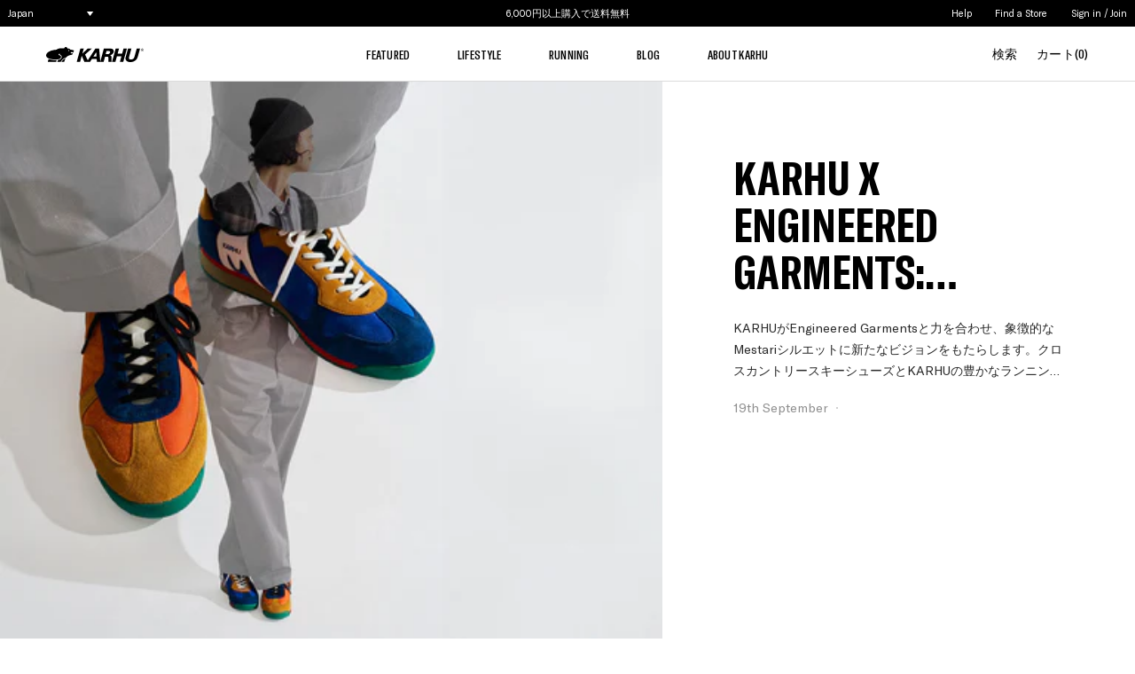

--- FILE ---
content_type: text/html; charset=utf-8
request_url: https://japan.karhu.com/blogs/news?page=2
body_size: 32956
content:
<!DOCTYPE html>
<html lang='ja'>
  <head>
    <meta charset='utf-8'>
    <meta name='viewport' content='width=device-width,initial-scale=1'>
    <link rel='canonical' href='https://japan.karhu.com/blogs/news?page=2'>
    <link rel="alternate" hreflang="x-default" href='https://karhu.com/blogs/news?page=2'/>
    <link rel="alternate" hreflang="en" href='https://karhu.com/blogs/news?page=2'/>
    <link rel="alternate" hreflang="en-us" href='https://us.karhu.com/blogs/news?page=2'/>
    <link rel="alternate" hreflang="en-mx" href='https://us.karhu.com/blogs/news?page=2'/>
    <link rel="alternate" hreflang="en-ca" href='https://us.karhu.com/blogs/news?page=2'/>
    <link rel="alternate" hreflang="da-dk" href='https://dk.karhu.com/blogs/news?page=2'/>
    <link rel="alternate" hreflang="de-de" href='https://de.karhu.com/blogs/news?page=2'/>
    <link rel="alternate" hreflang="es-es" href='https://es.karhu.com/blogs/news?page=2'/>
    <link rel="alternate" hreflang="fr-fr" href='https://fr.karhu.com/blogs/news?page=2'/>
    <link rel="alternate" hreflang="nl-nl" href='https://nl.karhu.com/blogs/news?page=2'/>
    <link rel="alternate" hreflang="nl-be" href='https://nl.karhu.com/blogs/news?page=2'/>
    <link rel="alternate" hreflang="fi-fi" href='https://fi.karhu.com/blogs/news?page=2'/>
    <link rel="alternate" hreflang="sv-se" href='https://se.karhu.com/blogs/news?page=2'/>
    <link rel="alternate" hreflang="en-gb" href='https://uk.karhu.com/blogs/news?page=2'/>
    <link rel='shortcut icon' href='' type='image/png'><link rel="shortcut icon" href="//japan.karhu.com/cdn/shop/files/favicon_32x32.png?v=1624004748" type="image/png"><script>
  !(function (e, t, n, r, o, i, u, c, a, l) {
    (a = n.getElementsByTagName('head')[0]),
      ((l = n.createElement('script')).async = 1),
      (l.src = t),
      a.appendChild(l),
      (r = n.cookie);
    try {
      if ((i = (' ' + r).match(new RegExp('[; ]_tdbu=([^\\s;]*)'))))
        for (u in (o = decodeURI(i[1]).split('||')))
          (c = o[u].split('~~'))[1] &&
            (r.indexOf(c[0] + '=') > -1 ||
              ((n.cookie = c[0] + '=' + c[1] + ';path=/;max-age=604800;domain=.' + e),
              (n.cookie = '_1=1')));
    } catch (e) {}
  })('karhu.com', 'https://ds.karhu.com/duod.js', document);
</script>

<title>
  News
  
  
    &ndash; Page 2
  
  
    &ndash; Karhu JP
  
</title>






  
    
      
      



<meta name="theme-color" content="#ffff">
<meta name="description" content="Karhu JP" />
<meta property="og:url" content="https://japan.karhu.com/blogs/news?page=2">
<meta property="og:site_name" content="Karhu JP">
<meta property="og:type" content="website">
<meta property="og:title" content="News">
<meta property="og:description" content="Karhu JP">
<meta property="og:image" content="http://japan.karhu.com/cdn/shop/articles/2.mestari-blue-close-up_03ecc1ae-9cfb-43c0-8968-a139a379b115.jpg?v=1768531858">
<meta property="og:image:secure_url" content="https://japan.karhu.com/cdn/shop/articles/2.mestari-blue-close-up_03ecc1ae-9cfb-43c0-8968-a139a379b115.jpg?v=1768531858">



<meta name="twitter:title" content="News">
<meta name="twitter:description" content="Karhu JP">
<meta name="twitter:card" content="summary_large_image">
<meta name="twitter:image" content="https://japan.karhu.com/cdn/shop/articles/2.mestari-blue-close-up_03ecc1ae-9cfb-43c0-8968-a139a379b115.jpg?v=1768531858">
<meta name="twitter:image:width" content="480">
<meta name="twitter:image:height" content="480">
<script>
  window.theme = {
    strings: {
      addToCart: "カートに追加",
      soldOut: "Translation missing: ja.products.product.sold_out",
      unavailable: "Translation missing: ja.products.product.unavailable",
    },
    moneyFormat: '¥{{amount_no_decimals}}',
    isoCode:
      "jp",
  };
</script>

<link href="//japan.karhu.com/cdn/shop/t/16/assets/index.css?v=56683680813633400411768836089" rel="stylesheet" type="text/css" media="all" /><script>
      window.Phill = {
        theme: {
          currency: "JPY",
        }  
      }
    </script>
    
    <!-- Google Tag Manager（本国管理） -->
    <script>(function(w,d,s,l,i){w[l]=w[l]||[];w[l].push({'gtm.start':
    new Date().getTime(),event:'gtm.js'});var f=d.getElementsByTagName(s)[0],
    j=d.createElement(s),dl=l!='dataLayer'?'&l='+l:'';j.async=true;j.src=
    'https://www.googletagmanager.com/gtm.js?id='+i+dl;f.parentNode.insertBefore(j,f);
    })(window,document,'script','dataLayer','GTM-M34MFKD');</script>
    <!-- End Google Tag Manager -->
     
    <meta name="google-site-verification" content="4vAYaHydEJhYgBHxY2CyqFQ4D6YgyHRrL_T9zoSlgZw" />
    <meta name="google-site-verification" content="nBnWq5shTO7nYILWy-WneEESJ8fMmKnWGAF04QUXyRM" />   
    
    <style>
     .gf-sort-wrap + .gf-sort-wrap{display:none !important}
    </style>
    
    <script defer src="https://unpkg.com/alpinejs@3.x.x/dist/cdn.min.js"></script>
    
    <!-- Shopify必須：アプリとテーマの互換性確保（最適位置に移動） -->
    <script>window.performance && window.performance.mark && window.performance.mark('shopify.content_for_header.start');</script><meta name="facebook-domain-verification" content="12pq2nt808u276a6f926h79lfhfg0f">
<meta name="google-site-verification" content="Su9LRg8jcYJO7U3bIW9UqRw4cU9pQkJ9zOcIX1pO3-Q">
<meta id="shopify-digital-wallet" name="shopify-digital-wallet" content="/53361082521/digital_wallets/dialog">
<meta name="shopify-checkout-api-token" content="48de284f9e979ada0f346efa581e4d1d">
<link rel="alternate" type="application/atom+xml" title="Feed" href="/blogs/news.atom" />
<link rel="prev" href="/blogs/news?page=1">
<link rel="next" href="/blogs/news?page=3">
<script async="async" src="/checkouts/internal/preloads.js?locale=ja-JP"></script>
<link rel="preconnect" href="https://shop.app" crossorigin="anonymous">
<script async="async" src="https://shop.app/checkouts/internal/preloads.js?locale=ja-JP&shop_id=53361082521" crossorigin="anonymous"></script>
<script id="apple-pay-shop-capabilities" type="application/json">{"shopId":53361082521,"countryCode":"JP","currencyCode":"JPY","merchantCapabilities":["supports3DS"],"merchantId":"gid:\/\/shopify\/Shop\/53361082521","merchantName":"Karhu JP","requiredBillingContactFields":["postalAddress","email","phone"],"requiredShippingContactFields":["postalAddress","email","phone"],"shippingType":"shipping","supportedNetworks":["visa","masterCard","amex","jcb","discover"],"total":{"type":"pending","label":"Karhu JP","amount":"1.00"},"shopifyPaymentsEnabled":true,"supportsSubscriptions":true}</script>
<script id="shopify-features" type="application/json">{"accessToken":"48de284f9e979ada0f346efa581e4d1d","betas":["rich-media-storefront-analytics"],"domain":"japan.karhu.com","predictiveSearch":false,"shopId":53361082521,"locale":"ja"}</script>
<script>var Shopify = Shopify || {};
Shopify.shop = "karhu-jp.myshopify.com";
Shopify.locale = "ja";
Shopify.currency = {"active":"JPY","rate":"1.0"};
Shopify.country = "JP";
Shopify.theme = {"name":"karhu\/store\/karhu-jp","id":135526056089,"schema_name":"Karhu","schema_version":"1.0.0","theme_store_id":null,"role":"main"};
Shopify.theme.handle = "null";
Shopify.theme.style = {"id":null,"handle":null};
Shopify.cdnHost = "japan.karhu.com/cdn";
Shopify.routes = Shopify.routes || {};
Shopify.routes.root = "/";</script>
<script type="module">!function(o){(o.Shopify=o.Shopify||{}).modules=!0}(window);</script>
<script>!function(o){function n(){var o=[];function n(){o.push(Array.prototype.slice.apply(arguments))}return n.q=o,n}var t=o.Shopify=o.Shopify||{};t.loadFeatures=n(),t.autoloadFeatures=n()}(window);</script>
<script>
  window.ShopifyPay = window.ShopifyPay || {};
  window.ShopifyPay.apiHost = "shop.app\/pay";
  window.ShopifyPay.redirectState = null;
</script>
<script id="shop-js-analytics" type="application/json">{"pageType":"blog"}</script>
<script defer="defer" async type="module" src="//japan.karhu.com/cdn/shopifycloud/shop-js/modules/v2/client.init-shop-cart-sync_0MstufBG.ja.esm.js"></script>
<script defer="defer" async type="module" src="//japan.karhu.com/cdn/shopifycloud/shop-js/modules/v2/chunk.common_jll-23Z1.esm.js"></script>
<script defer="defer" async type="module" src="//japan.karhu.com/cdn/shopifycloud/shop-js/modules/v2/chunk.modal_HXih6-AF.esm.js"></script>
<script type="module">
  await import("//japan.karhu.com/cdn/shopifycloud/shop-js/modules/v2/client.init-shop-cart-sync_0MstufBG.ja.esm.js");
await import("//japan.karhu.com/cdn/shopifycloud/shop-js/modules/v2/chunk.common_jll-23Z1.esm.js");
await import("//japan.karhu.com/cdn/shopifycloud/shop-js/modules/v2/chunk.modal_HXih6-AF.esm.js");

  window.Shopify.SignInWithShop?.initShopCartSync?.({"fedCMEnabled":true,"windoidEnabled":true});

</script>
<script>
  window.Shopify = window.Shopify || {};
  if (!window.Shopify.featureAssets) window.Shopify.featureAssets = {};
  window.Shopify.featureAssets['shop-js'] = {"shop-cart-sync":["modules/v2/client.shop-cart-sync_DN7iwvRY.ja.esm.js","modules/v2/chunk.common_jll-23Z1.esm.js","modules/v2/chunk.modal_HXih6-AF.esm.js"],"init-fed-cm":["modules/v2/client.init-fed-cm_DmZOWWut.ja.esm.js","modules/v2/chunk.common_jll-23Z1.esm.js","modules/v2/chunk.modal_HXih6-AF.esm.js"],"shop-cash-offers":["modules/v2/client.shop-cash-offers_HFfvn_Gz.ja.esm.js","modules/v2/chunk.common_jll-23Z1.esm.js","modules/v2/chunk.modal_HXih6-AF.esm.js"],"shop-login-button":["modules/v2/client.shop-login-button_BVN3pvk0.ja.esm.js","modules/v2/chunk.common_jll-23Z1.esm.js","modules/v2/chunk.modal_HXih6-AF.esm.js"],"pay-button":["modules/v2/client.pay-button_CyS_4GVi.ja.esm.js","modules/v2/chunk.common_jll-23Z1.esm.js","modules/v2/chunk.modal_HXih6-AF.esm.js"],"shop-button":["modules/v2/client.shop-button_zh22db91.ja.esm.js","modules/v2/chunk.common_jll-23Z1.esm.js","modules/v2/chunk.modal_HXih6-AF.esm.js"],"avatar":["modules/v2/client.avatar_BTnouDA3.ja.esm.js"],"init-windoid":["modules/v2/client.init-windoid_BlVJIuJ5.ja.esm.js","modules/v2/chunk.common_jll-23Z1.esm.js","modules/v2/chunk.modal_HXih6-AF.esm.js"],"init-shop-for-new-customer-accounts":["modules/v2/client.init-shop-for-new-customer-accounts_BqzwtUK7.ja.esm.js","modules/v2/client.shop-login-button_BVN3pvk0.ja.esm.js","modules/v2/chunk.common_jll-23Z1.esm.js","modules/v2/chunk.modal_HXih6-AF.esm.js"],"init-shop-email-lookup-coordinator":["modules/v2/client.init-shop-email-lookup-coordinator_DKDv3hKi.ja.esm.js","modules/v2/chunk.common_jll-23Z1.esm.js","modules/v2/chunk.modal_HXih6-AF.esm.js"],"init-shop-cart-sync":["modules/v2/client.init-shop-cart-sync_0MstufBG.ja.esm.js","modules/v2/chunk.common_jll-23Z1.esm.js","modules/v2/chunk.modal_HXih6-AF.esm.js"],"shop-toast-manager":["modules/v2/client.shop-toast-manager_BkVvTGW3.ja.esm.js","modules/v2/chunk.common_jll-23Z1.esm.js","modules/v2/chunk.modal_HXih6-AF.esm.js"],"init-customer-accounts":["modules/v2/client.init-customer-accounts_CZbUHFPX.ja.esm.js","modules/v2/client.shop-login-button_BVN3pvk0.ja.esm.js","modules/v2/chunk.common_jll-23Z1.esm.js","modules/v2/chunk.modal_HXih6-AF.esm.js"],"init-customer-accounts-sign-up":["modules/v2/client.init-customer-accounts-sign-up_C0QA8nCd.ja.esm.js","modules/v2/client.shop-login-button_BVN3pvk0.ja.esm.js","modules/v2/chunk.common_jll-23Z1.esm.js","modules/v2/chunk.modal_HXih6-AF.esm.js"],"shop-follow-button":["modules/v2/client.shop-follow-button_CSkbpFfm.ja.esm.js","modules/v2/chunk.common_jll-23Z1.esm.js","modules/v2/chunk.modal_HXih6-AF.esm.js"],"checkout-modal":["modules/v2/client.checkout-modal_rYdHFJTE.ja.esm.js","modules/v2/chunk.common_jll-23Z1.esm.js","modules/v2/chunk.modal_HXih6-AF.esm.js"],"shop-login":["modules/v2/client.shop-login_DeXIozZF.ja.esm.js","modules/v2/chunk.common_jll-23Z1.esm.js","modules/v2/chunk.modal_HXih6-AF.esm.js"],"lead-capture":["modules/v2/client.lead-capture_DGEoeVgo.ja.esm.js","modules/v2/chunk.common_jll-23Z1.esm.js","modules/v2/chunk.modal_HXih6-AF.esm.js"],"payment-terms":["modules/v2/client.payment-terms_BXPcfuME.ja.esm.js","modules/v2/chunk.common_jll-23Z1.esm.js","modules/v2/chunk.modal_HXih6-AF.esm.js"]};
</script>
<script>(function() {
  var isLoaded = false;
  function asyncLoad() {
    if (isLoaded) return;
    isLoaded = true;
    var urls = ["https:\/\/delivery-date-and-time-picker.amp.tokyo\/script_tags\/cart_attributes.js?shop=karhu-jp.myshopify.com"];
    for (var i = 0; i < urls.length; i++) {
      var s = document.createElement('script');
      s.type = 'text/javascript';
      s.async = true;
      s.src = urls[i];
      var x = document.getElementsByTagName('script')[0];
      x.parentNode.insertBefore(s, x);
    }
  };
  if(window.attachEvent) {
    window.attachEvent('onload', asyncLoad);
  } else {
    window.addEventListener('load', asyncLoad, false);
  }
})();</script>
<script id="__st">var __st={"a":53361082521,"offset":32400,"reqid":"14e03f3e-f4bd-4734-b785-e3c53d28b954-1769201058","pageurl":"japan.karhu.com\/blogs\/news?page=2","s":"blogs-75659673753","u":"849fcac0c5bc","p":"blog","rtyp":"blog","rid":75659673753};</script>
<script>window.ShopifyPaypalV4VisibilityTracking = true;</script>
<script id="captcha-bootstrap">!function(){'use strict';const t='contact',e='account',n='new_comment',o=[[t,t],['blogs',n],['comments',n],[t,'customer']],c=[[e,'customer_login'],[e,'guest_login'],[e,'recover_customer_password'],[e,'create_customer']],r=t=>t.map((([t,e])=>`form[action*='/${t}']:not([data-nocaptcha='true']) input[name='form_type'][value='${e}']`)).join(','),a=t=>()=>t?[...document.querySelectorAll(t)].map((t=>t.form)):[];function s(){const t=[...o],e=r(t);return a(e)}const i='password',u='form_key',d=['recaptcha-v3-token','g-recaptcha-response','h-captcha-response',i],f=()=>{try{return window.sessionStorage}catch{return}},m='__shopify_v',_=t=>t.elements[u];function p(t,e,n=!1){try{const o=window.sessionStorage,c=JSON.parse(o.getItem(e)),{data:r}=function(t){const{data:e,action:n}=t;return t[m]||n?{data:e,action:n}:{data:t,action:n}}(c);for(const[e,n]of Object.entries(r))t.elements[e]&&(t.elements[e].value=n);n&&o.removeItem(e)}catch(o){console.error('form repopulation failed',{error:o})}}const l='form_type',E='cptcha';function T(t){t.dataset[E]=!0}const w=window,h=w.document,L='Shopify',v='ce_forms',y='captcha';let A=!1;((t,e)=>{const n=(g='f06e6c50-85a8-45c8-87d0-21a2b65856fe',I='https://cdn.shopify.com/shopifycloud/storefront-forms-hcaptcha/ce_storefront_forms_captcha_hcaptcha.v1.5.2.iife.js',D={infoText:'hCaptchaによる保護',privacyText:'プライバシー',termsText:'利用規約'},(t,e,n)=>{const o=w[L][v],c=o.bindForm;if(c)return c(t,g,e,D).then(n);var r;o.q.push([[t,g,e,D],n]),r=I,A||(h.body.append(Object.assign(h.createElement('script'),{id:'captcha-provider',async:!0,src:r})),A=!0)});var g,I,D;w[L]=w[L]||{},w[L][v]=w[L][v]||{},w[L][v].q=[],w[L][y]=w[L][y]||{},w[L][y].protect=function(t,e){n(t,void 0,e),T(t)},Object.freeze(w[L][y]),function(t,e,n,w,h,L){const[v,y,A,g]=function(t,e,n){const i=e?o:[],u=t?c:[],d=[...i,...u],f=r(d),m=r(i),_=r(d.filter((([t,e])=>n.includes(e))));return[a(f),a(m),a(_),s()]}(w,h,L),I=t=>{const e=t.target;return e instanceof HTMLFormElement?e:e&&e.form},D=t=>v().includes(t);t.addEventListener('submit',(t=>{const e=I(t);if(!e)return;const n=D(e)&&!e.dataset.hcaptchaBound&&!e.dataset.recaptchaBound,o=_(e),c=g().includes(e)&&(!o||!o.value);(n||c)&&t.preventDefault(),c&&!n&&(function(t){try{if(!f())return;!function(t){const e=f();if(!e)return;const n=_(t);if(!n)return;const o=n.value;o&&e.removeItem(o)}(t);const e=Array.from(Array(32),(()=>Math.random().toString(36)[2])).join('');!function(t,e){_(t)||t.append(Object.assign(document.createElement('input'),{type:'hidden',name:u})),t.elements[u].value=e}(t,e),function(t,e){const n=f();if(!n)return;const o=[...t.querySelectorAll(`input[type='${i}']`)].map((({name:t})=>t)),c=[...d,...o],r={};for(const[a,s]of new FormData(t).entries())c.includes(a)||(r[a]=s);n.setItem(e,JSON.stringify({[m]:1,action:t.action,data:r}))}(t,e)}catch(e){console.error('failed to persist form',e)}}(e),e.submit())}));const S=(t,e)=>{t&&!t.dataset[E]&&(n(t,e.some((e=>e===t))),T(t))};for(const o of['focusin','change'])t.addEventListener(o,(t=>{const e=I(t);D(e)&&S(e,y())}));const B=e.get('form_key'),M=e.get(l),P=B&&M;t.addEventListener('DOMContentLoaded',(()=>{const t=y();if(P)for(const e of t)e.elements[l].value===M&&p(e,B);[...new Set([...A(),...v().filter((t=>'true'===t.dataset.shopifyCaptcha))])].forEach((e=>S(e,t)))}))}(h,new URLSearchParams(w.location.search),n,t,e,['guest_login'])})(!0,!0)}();</script>
<script integrity="sha256-4kQ18oKyAcykRKYeNunJcIwy7WH5gtpwJnB7kiuLZ1E=" data-source-attribution="shopify.loadfeatures" defer="defer" src="//japan.karhu.com/cdn/shopifycloud/storefront/assets/storefront/load_feature-a0a9edcb.js" crossorigin="anonymous"></script>
<script crossorigin="anonymous" defer="defer" src="//japan.karhu.com/cdn/shopifycloud/storefront/assets/shopify_pay/storefront-65b4c6d7.js?v=20250812"></script>
<script data-source-attribution="shopify.dynamic_checkout.dynamic.init">var Shopify=Shopify||{};Shopify.PaymentButton=Shopify.PaymentButton||{isStorefrontPortableWallets:!0,init:function(){window.Shopify.PaymentButton.init=function(){};var t=document.createElement("script");t.src="https://japan.karhu.com/cdn/shopifycloud/portable-wallets/latest/portable-wallets.ja.js",t.type="module",document.head.appendChild(t)}};
</script>
<script data-source-attribution="shopify.dynamic_checkout.buyer_consent">
  function portableWalletsHideBuyerConsent(e){var t=document.getElementById("shopify-buyer-consent"),n=document.getElementById("shopify-subscription-policy-button");t&&n&&(t.classList.add("hidden"),t.setAttribute("aria-hidden","true"),n.removeEventListener("click",e))}function portableWalletsShowBuyerConsent(e){var t=document.getElementById("shopify-buyer-consent"),n=document.getElementById("shopify-subscription-policy-button");t&&n&&(t.classList.remove("hidden"),t.removeAttribute("aria-hidden"),n.addEventListener("click",e))}window.Shopify?.PaymentButton&&(window.Shopify.PaymentButton.hideBuyerConsent=portableWalletsHideBuyerConsent,window.Shopify.PaymentButton.showBuyerConsent=portableWalletsShowBuyerConsent);
</script>
<script data-source-attribution="shopify.dynamic_checkout.cart.bootstrap">document.addEventListener("DOMContentLoaded",(function(){function t(){return document.querySelector("shopify-accelerated-checkout-cart, shopify-accelerated-checkout")}if(t())Shopify.PaymentButton.init();else{new MutationObserver((function(e,n){t()&&(Shopify.PaymentButton.init(),n.disconnect())})).observe(document.body,{childList:!0,subtree:!0})}}));
</script>
<link id="shopify-accelerated-checkout-styles" rel="stylesheet" media="screen" href="https://japan.karhu.com/cdn/shopifycloud/portable-wallets/latest/accelerated-checkout-backwards-compat.css" crossorigin="anonymous">
<style id="shopify-accelerated-checkout-cart">
        #shopify-buyer-consent {
  margin-top: 1em;
  display: inline-block;
  width: 100%;
}

#shopify-buyer-consent.hidden {
  display: none;
}

#shopify-subscription-policy-button {
  background: none;
  border: none;
  padding: 0;
  text-decoration: underline;
  font-size: inherit;
  cursor: pointer;
}

#shopify-subscription-policy-button::before {
  box-shadow: none;
}

      </style>

<script>window.performance && window.performance.mark && window.performance.mark('shopify.content_for_header.end');</script>
  <!-- BEGIN app block: shopify://apps/elevar-conversion-tracking/blocks/dataLayerEmbed/bc30ab68-b15c-4311-811f-8ef485877ad6 -->



<script type="module" dynamic>
  const configUrl = "/a/elevar/static/configs/c2801acad6f1855001cbb447f320fdea26c6371f/config.js";
  const config = (await import(configUrl)).default;
  const scriptUrl = config.script_src_app_theme_embed;

  if (scriptUrl) {
    const { handler } = await import(scriptUrl);

    await handler(
      config,
      {
        cartData: {
  marketId: "2064187545",
  attributes:{},
  cartTotal: "0.0",
  currencyCode:"JPY",
  items: []
}
,
        user: {cartTotal: "0.0",
    currencyCode:"JPY",customer: {},
}
,
        isOnCartPage:false,
        collectionView:null,
        searchResultsView:null,
        productView:null,
        checkoutComplete: null
      }
    );
  }
</script>


<!-- END app block --><!-- BEGIN app block: shopify://apps/klaviyo-email-marketing-sms/blocks/klaviyo-onsite-embed/2632fe16-c075-4321-a88b-50b567f42507 -->












  <script async src="https://static.klaviyo.com/onsite/js/SLjhBq/klaviyo.js?company_id=SLjhBq"></script>
  <script>!function(){if(!window.klaviyo){window._klOnsite=window._klOnsite||[];try{window.klaviyo=new Proxy({},{get:function(n,i){return"push"===i?function(){var n;(n=window._klOnsite).push.apply(n,arguments)}:function(){for(var n=arguments.length,o=new Array(n),w=0;w<n;w++)o[w]=arguments[w];var t="function"==typeof o[o.length-1]?o.pop():void 0,e=new Promise((function(n){window._klOnsite.push([i].concat(o,[function(i){t&&t(i),n(i)}]))}));return e}}})}catch(n){window.klaviyo=window.klaviyo||[],window.klaviyo.push=function(){var n;(n=window._klOnsite).push.apply(n,arguments)}}}}();</script>

  




  <script>
    window.klaviyoReviewsProductDesignMode = false
  </script>







<!-- END app block --><!-- BEGIN app block: shopify://apps/hulk-form-builder/blocks/app-embed/b6b8dd14-356b-4725-a4ed-77232212b3c3 --><!-- BEGIN app snippet: hulkapps-formbuilder-theme-ext --><script type="text/javascript">
  
  if (typeof window.formbuilder_customer != "object") {
        window.formbuilder_customer = {}
  }

  window.hulkFormBuilder = {
    form_data: {"form_oF6pR5fg65KbRvg2QSv9xA":{"uuid":"oF6pR5fg65KbRvg2QSv9xA","form_name":"Partners","form_data":{"div_back_gradient_1":"#fff","div_back_gradient_2":"#fff","back_color":"#fff","form_title":"","form_submit":"Submit","after_submit":"hideAndmessage","after_submit_msg":"","captcha_enable":"no","label_style":"inlineLabels","input_border_radius":"2","back_type":"transparent","input_back_color":"#fff","input_back_color_hover":"#fff","back_shadow":"none","label_font_clr":"#333333","input_font_clr":"#333333","button_align":"fullBtn","button_clr":"#fff","button_back_clr":"#333333","button_border_radius":"2","form_width":"100%","form_border_size":0,"form_border_clr":"#c7c7c7","form_border_radius":0,"label_font_size":"14","input_font_size":"12","button_font_size":"16","form_padding":0,"input_border_color":"#ccc","input_border_color_hover":"#ccc","btn_border_clr":"#333333","btn_border_size":"1","form_name":"Partners","":"info@karhu.com","form_emails":"info@karhu.com","admin_email_subject":"New form submission received.","admin_email_message":"Hi [first-name of store owner],\u003cbr\u003eSomeone just submitted a response to your form.\u003cbr\u003ePlease find the details below:","form_access_message":"\u003cp\u003ePlease login to access the form\u003cbr\u003eDo not have an account? Create account\u003c\/p\u003e","notification_email_send":true,"captcha_honeypot":"yes","captcha_version_3_enable":"no","formElements":[{"type":"text","position":0,"label":"First Name","customClass":"","halfwidth":"yes","Conditions":{},"required":"yes","page_number":1},{"type":"text","position":1,"label":"Last Name","halfwidth":"yes","Conditions":{},"required":"yes","page_number":1},{"type":"email","position":2,"label":"Email","required":"yes","email_confirm":"yes","Conditions":{},"page_number":1},{"type":"select","position":3,"label":"Subject","values":"Become a supplier\nBecome a wholesaler\nBecome a distributor\nSponsorship requests\nOther","Conditions":{},"elementCost":{},"other_value":"yes","other_value_label":"Other","required":"yes","page_number":1},{"type":"textarea","position":4,"label":"Message","required":"no","Conditions":{},"limitCharacters":"200","page_number":1}]},"is_spam_form":false,"shop_uuid":"iizQbPmgGMV_l0LB9SeKnQ","shop_timezone":"Asia\/Tokyo","shop_id":146026,"shop_is_after_submit_enabled":false,"shop_shopify_plan":"shopify_plus","shop_shopify_domain":"karhu-jp.myshopify.com","shop_remove_watermark":false,"shop_created_at":"2025-08-13T08:07:25.867-05:00"}},
    shop_data: {"shop_iizQbPmgGMV_l0LB9SeKnQ":{"shop_uuid":"iizQbPmgGMV_l0LB9SeKnQ","shop_timezone":"Asia\/Tokyo","shop_id":146026,"shop_is_after_submit_enabled":false,"shop_shopify_plan":"Shopify Plus","shop_shopify_domain":"karhu-jp.myshopify.com","shop_created_at":"2025-08-13T08:07:25.867-05:00","is_skip_metafield":false,"shop_deleted":false,"shop_disabled":false}},
    settings_data: {"shop_settings":{"shop_customise_msgs":[],"default_customise_msgs":{"is_required":"is required","thank_you":"Thank you! The form was submitted successfully.","processing":"Processing...","valid_data":"Please provide valid data","valid_email":"Provide valid email format","valid_tags":"HTML Tags are not allowed","valid_phone":"Provide valid phone number","valid_captcha":"Please provide valid captcha response","valid_url":"Provide valid URL","only_number_alloud":"Provide valid number in","number_less":"must be less than","number_more":"must be more than","image_must_less":"Image must be less than 20MB","image_number":"Images allowed","image_extension":"Invalid extension! Please provide image file","error_image_upload":"Error in image upload. Please try again.","error_file_upload":"Error in file upload. Please try again.","your_response":"Your response","error_form_submit":"Error occur.Please try again after sometime.","email_submitted":"Form with this email is already submitted","invalid_email_by_zerobounce":"The email address you entered appears to be invalid. Please check it and try again.","download_file":"Download file","card_details_invalid":"Your card details are invalid","card_details":"Card details","please_enter_card_details":"Please enter card details","card_number":"Card number","exp_mm":"Exp MM","exp_yy":"Exp YY","crd_cvc":"CVV","payment_value":"Payment amount","please_enter_payment_amount":"Please enter payment amount","address1":"Address line 1","address2":"Address line 2","city":"City","province":"Province","zipcode":"Zip code","country":"Country","blocked_domain":"This form does not accept addresses from","file_must_less":"File must be less than 20MB","file_extension":"Invalid extension! Please provide file","only_file_number_alloud":"files allowed","previous":"Previous","next":"Next","must_have_a_input":"Please enter at least one field.","please_enter_required_data":"Please enter required data","atleast_one_special_char":"Include at least one special character","atleast_one_lowercase_char":"Include at least one lowercase character","atleast_one_uppercase_char":"Include at least one uppercase character","atleast_one_number":"Include at least one number","must_have_8_chars":"Must have 8 characters long","be_between_8_and_12_chars":"Be between 8 and 12 characters long","please_select":"Please Select","phone_submitted":"Form with this phone number is already submitted","user_res_parse_error":"Error while submitting the form","valid_same_values":"values must be same","product_choice_clear_selection":"Clear Selection","picture_choice_clear_selection":"Clear Selection","remove_all_for_file_image_upload":"Remove All","invalid_file_type_for_image_upload":"You can't upload files of this type.","invalid_file_type_for_signature_upload":"You can't upload files of this type.","max_files_exceeded_for_file_upload":"You can not upload any more files.","max_files_exceeded_for_image_upload":"You can not upload any more files.","file_already_exist":"File already uploaded","max_limit_exceed":"You have added the maximum number of text fields.","cancel_upload_for_file_upload":"Cancel upload","cancel_upload_for_image_upload":"Cancel upload","cancel_upload_for_signature_upload":"Cancel upload"},"shop_blocked_domains":[]}},
    features_data: {"shop_plan_features":{"shop_plan_features":["unlimited-forms","full-design-customization","export-form-submissions","multiple-recipients-for-form-submissions","multiple-admin-notifications","enable-captcha","unlimited-file-uploads","save-submitted-form-data","set-auto-response-message","conditional-logic","form-banner","save-as-draft-facility","include-user-response-in-admin-email","disable-form-submission","file-upload"]}},
    shop: null,
    shop_id: null,
    plan_features: null,
    validateDoubleQuotes: false,
    assets: {
      extraFunctions: "https://cdn.shopify.com/extensions/019bb5ee-ec40-7527-955d-c1b8751eb060/form-builder-by-hulkapps-50/assets/extra-functions.js",
      extraStyles: "https://cdn.shopify.com/extensions/019bb5ee-ec40-7527-955d-c1b8751eb060/form-builder-by-hulkapps-50/assets/extra-styles.css",
      bootstrapStyles: "https://cdn.shopify.com/extensions/019bb5ee-ec40-7527-955d-c1b8751eb060/form-builder-by-hulkapps-50/assets/theme-app-extension-bootstrap.css"
    },
    translations: {
      htmlTagNotAllowed: "HTML Tags are not allowed",
      sqlQueryNotAllowed: "SQL Queries are not allowed",
      doubleQuoteNotAllowed: "Double quotes are not allowed",
      vorwerkHttpWwwNotAllowed: "The words \u0026#39;http\u0026#39; and \u0026#39;www\u0026#39; are not allowed. Please remove them and try again.",
      maxTextFieldsReached: "You have added the maximum number of text fields.",
      avoidNegativeWords: "Avoid negative words: Don\u0026#39;t use negative words in your contact message.",
      customDesignOnly: "This form is for custom designs requests. For general inquiries please contact our team at info@stagheaddesigns.com",
      zerobounceApiErrorMsg: "We couldn\u0026#39;t verify your email due to a technical issue. Please try again later.",
    }

  }

  

  window.FbThemeAppExtSettingsHash = {}
  
</script><!-- END app snippet --><!-- END app block --><script src="https://cdn.shopify.com/extensions/019bb5ee-ec40-7527-955d-c1b8751eb060/form-builder-by-hulkapps-50/assets/form-builder-script.js" type="text/javascript" defer="defer"></script>
<link href="https://monorail-edge.shopifysvc.com" rel="dns-prefetch">
<script>(function(){if ("sendBeacon" in navigator && "performance" in window) {try {var session_token_from_headers = performance.getEntriesByType('navigation')[0].serverTiming.find(x => x.name == '_s').description;} catch {var session_token_from_headers = undefined;}var session_cookie_matches = document.cookie.match(/_shopify_s=([^;]*)/);var session_token_from_cookie = session_cookie_matches && session_cookie_matches.length === 2 ? session_cookie_matches[1] : "";var session_token = session_token_from_headers || session_token_from_cookie || "";function handle_abandonment_event(e) {var entries = performance.getEntries().filter(function(entry) {return /monorail-edge.shopifysvc.com/.test(entry.name);});if (!window.abandonment_tracked && entries.length === 0) {window.abandonment_tracked = true;var currentMs = Date.now();var navigation_start = performance.timing.navigationStart;var payload = {shop_id: 53361082521,url: window.location.href,navigation_start,duration: currentMs - navigation_start,session_token,page_type: "blog"};window.navigator.sendBeacon("https://monorail-edge.shopifysvc.com/v1/produce", JSON.stringify({schema_id: "online_store_buyer_site_abandonment/1.1",payload: payload,metadata: {event_created_at_ms: currentMs,event_sent_at_ms: currentMs}}));}}window.addEventListener('pagehide', handle_abandonment_event);}}());</script>
<script id="web-pixels-manager-setup">(function e(e,d,r,n,o){if(void 0===o&&(o={}),!Boolean(null===(a=null===(i=window.Shopify)||void 0===i?void 0:i.analytics)||void 0===a?void 0:a.replayQueue)){var i,a;window.Shopify=window.Shopify||{};var t=window.Shopify;t.analytics=t.analytics||{};var s=t.analytics;s.replayQueue=[],s.publish=function(e,d,r){return s.replayQueue.push([e,d,r]),!0};try{self.performance.mark("wpm:start")}catch(e){}var l=function(){var e={modern:/Edge?\/(1{2}[4-9]|1[2-9]\d|[2-9]\d{2}|\d{4,})\.\d+(\.\d+|)|Firefox\/(1{2}[4-9]|1[2-9]\d|[2-9]\d{2}|\d{4,})\.\d+(\.\d+|)|Chrom(ium|e)\/(9{2}|\d{3,})\.\d+(\.\d+|)|(Maci|X1{2}).+ Version\/(15\.\d+|(1[6-9]|[2-9]\d|\d{3,})\.\d+)([,.]\d+|)( \(\w+\)|)( Mobile\/\w+|) Safari\/|Chrome.+OPR\/(9{2}|\d{3,})\.\d+\.\d+|(CPU[ +]OS|iPhone[ +]OS|CPU[ +]iPhone|CPU IPhone OS|CPU iPad OS)[ +]+(15[._]\d+|(1[6-9]|[2-9]\d|\d{3,})[._]\d+)([._]\d+|)|Android:?[ /-](13[3-9]|1[4-9]\d|[2-9]\d{2}|\d{4,})(\.\d+|)(\.\d+|)|Android.+Firefox\/(13[5-9]|1[4-9]\d|[2-9]\d{2}|\d{4,})\.\d+(\.\d+|)|Android.+Chrom(ium|e)\/(13[3-9]|1[4-9]\d|[2-9]\d{2}|\d{4,})\.\d+(\.\d+|)|SamsungBrowser\/([2-9]\d|\d{3,})\.\d+/,legacy:/Edge?\/(1[6-9]|[2-9]\d|\d{3,})\.\d+(\.\d+|)|Firefox\/(5[4-9]|[6-9]\d|\d{3,})\.\d+(\.\d+|)|Chrom(ium|e)\/(5[1-9]|[6-9]\d|\d{3,})\.\d+(\.\d+|)([\d.]+$|.*Safari\/(?![\d.]+ Edge\/[\d.]+$))|(Maci|X1{2}).+ Version\/(10\.\d+|(1[1-9]|[2-9]\d|\d{3,})\.\d+)([,.]\d+|)( \(\w+\)|)( Mobile\/\w+|) Safari\/|Chrome.+OPR\/(3[89]|[4-9]\d|\d{3,})\.\d+\.\d+|(CPU[ +]OS|iPhone[ +]OS|CPU[ +]iPhone|CPU IPhone OS|CPU iPad OS)[ +]+(10[._]\d+|(1[1-9]|[2-9]\d|\d{3,})[._]\d+)([._]\d+|)|Android:?[ /-](13[3-9]|1[4-9]\d|[2-9]\d{2}|\d{4,})(\.\d+|)(\.\d+|)|Mobile Safari.+OPR\/([89]\d|\d{3,})\.\d+\.\d+|Android.+Firefox\/(13[5-9]|1[4-9]\d|[2-9]\d{2}|\d{4,})\.\d+(\.\d+|)|Android.+Chrom(ium|e)\/(13[3-9]|1[4-9]\d|[2-9]\d{2}|\d{4,})\.\d+(\.\d+|)|Android.+(UC? ?Browser|UCWEB|U3)[ /]?(15\.([5-9]|\d{2,})|(1[6-9]|[2-9]\d|\d{3,})\.\d+)\.\d+|SamsungBrowser\/(5\.\d+|([6-9]|\d{2,})\.\d+)|Android.+MQ{2}Browser\/(14(\.(9|\d{2,})|)|(1[5-9]|[2-9]\d|\d{3,})(\.\d+|))(\.\d+|)|K[Aa][Ii]OS\/(3\.\d+|([4-9]|\d{2,})\.\d+)(\.\d+|)/},d=e.modern,r=e.legacy,n=navigator.userAgent;return n.match(d)?"modern":n.match(r)?"legacy":"unknown"}(),u="modern"===l?"modern":"legacy",c=(null!=n?n:{modern:"",legacy:""})[u],f=function(e){return[e.baseUrl,"/wpm","/b",e.hashVersion,"modern"===e.buildTarget?"m":"l",".js"].join("")}({baseUrl:d,hashVersion:r,buildTarget:u}),m=function(e){var d=e.version,r=e.bundleTarget,n=e.surface,o=e.pageUrl,i=e.monorailEndpoint;return{emit:function(e){var a=e.status,t=e.errorMsg,s=(new Date).getTime(),l=JSON.stringify({metadata:{event_sent_at_ms:s},events:[{schema_id:"web_pixels_manager_load/3.1",payload:{version:d,bundle_target:r,page_url:o,status:a,surface:n,error_msg:t},metadata:{event_created_at_ms:s}}]});if(!i)return console&&console.warn&&console.warn("[Web Pixels Manager] No Monorail endpoint provided, skipping logging."),!1;try{return self.navigator.sendBeacon.bind(self.navigator)(i,l)}catch(e){}var u=new XMLHttpRequest;try{return u.open("POST",i,!0),u.setRequestHeader("Content-Type","text/plain"),u.send(l),!0}catch(e){return console&&console.warn&&console.warn("[Web Pixels Manager] Got an unhandled error while logging to Monorail."),!1}}}}({version:r,bundleTarget:l,surface:e.surface,pageUrl:self.location.href,monorailEndpoint:e.monorailEndpoint});try{o.browserTarget=l,function(e){var d=e.src,r=e.async,n=void 0===r||r,o=e.onload,i=e.onerror,a=e.sri,t=e.scriptDataAttributes,s=void 0===t?{}:t,l=document.createElement("script"),u=document.querySelector("head"),c=document.querySelector("body");if(l.async=n,l.src=d,a&&(l.integrity=a,l.crossOrigin="anonymous"),s)for(var f in s)if(Object.prototype.hasOwnProperty.call(s,f))try{l.dataset[f]=s[f]}catch(e){}if(o&&l.addEventListener("load",o),i&&l.addEventListener("error",i),u)u.appendChild(l);else{if(!c)throw new Error("Did not find a head or body element to append the script");c.appendChild(l)}}({src:f,async:!0,onload:function(){if(!function(){var e,d;return Boolean(null===(d=null===(e=window.Shopify)||void 0===e?void 0:e.analytics)||void 0===d?void 0:d.initialized)}()){var d=window.webPixelsManager.init(e)||void 0;if(d){var r=window.Shopify.analytics;r.replayQueue.forEach((function(e){var r=e[0],n=e[1],o=e[2];d.publishCustomEvent(r,n,o)})),r.replayQueue=[],r.publish=d.publishCustomEvent,r.visitor=d.visitor,r.initialized=!0}}},onerror:function(){return m.emit({status:"failed",errorMsg:"".concat(f," has failed to load")})},sri:function(e){var d=/^sha384-[A-Za-z0-9+/=]+$/;return"string"==typeof e&&d.test(e)}(c)?c:"",scriptDataAttributes:o}),m.emit({status:"loading"})}catch(e){m.emit({status:"failed",errorMsg:(null==e?void 0:e.message)||"Unknown error"})}}})({shopId: 53361082521,storefrontBaseUrl: "https://japan.karhu.com",extensionsBaseUrl: "https://extensions.shopifycdn.com/cdn/shopifycloud/web-pixels-manager",monorailEndpoint: "https://monorail-edge.shopifysvc.com/unstable/produce_batch",surface: "storefront-renderer",enabledBetaFlags: ["2dca8a86"],webPixelsConfigList: [{"id":"1463681177","configuration":"{\"config\":\"{\\\"google_tag_ids\\\":[\\\"AW-16682561375\\\",\\\"GT-WF4L9BZF\\\",\\\"G-598HEXQYWF\\\"],\\\"target_country\\\":\\\"JP\\\",\\\"gtag_events\\\":[{\\\"type\\\":\\\"search\\\",\\\"action_label\\\":[\\\"AW-16682561375\\\/7CZJCPv6zsAaEN_e7pI-\\\",\\\"G-598HEXQYWF\\\"]},{\\\"type\\\":\\\"begin_checkout\\\",\\\"action_label\\\":[\\\"AW-16682561375\\\/6DlPCO_6zsAaEN_e7pI-\\\",\\\"G-598HEXQYWF\\\"]},{\\\"type\\\":\\\"view_item\\\",\\\"action_label\\\":[\\\"AW-16682561375\\\/AjIPCPj6zsAaEN_e7pI-\\\",\\\"MC-GSS0JZ6L26\\\",\\\"G-598HEXQYWF\\\"]},{\\\"type\\\":\\\"purchase\\\",\\\"action_label\\\":[\\\"AW-16682561375\\\/ab8kCOz6zsAaEN_e7pI-\\\",\\\"MC-GSS0JZ6L26\\\",\\\"G-598HEXQYWF\\\"]},{\\\"type\\\":\\\"page_view\\\",\\\"action_label\\\":[\\\"AW-16682561375\\\/yeCtCPX6zsAaEN_e7pI-\\\",\\\"MC-GSS0JZ6L26\\\",\\\"G-598HEXQYWF\\\"]},{\\\"type\\\":\\\"add_payment_info\\\",\\\"action_label\\\":[\\\"AW-16682561375\\\/pZAuCP76zsAaEN_e7pI-\\\",\\\"G-598HEXQYWF\\\"]},{\\\"type\\\":\\\"add_to_cart\\\",\\\"action_label\\\":[\\\"AW-16682561375\\\/XKcUCPL6zsAaEN_e7pI-\\\",\\\"G-598HEXQYWF\\\"]}],\\\"enable_monitoring_mode\\\":false}\"}","eventPayloadVersion":"v1","runtimeContext":"OPEN","scriptVersion":"b2a88bafab3e21179ed38636efcd8a93","type":"APP","apiClientId":1780363,"privacyPurposes":[],"dataSharingAdjustments":{"protectedCustomerApprovalScopes":["read_customer_address","read_customer_email","read_customer_name","read_customer_personal_data","read_customer_phone"]}},{"id":"1384874137","configuration":"{\"accountID\":\"SLjhBq\",\"webPixelConfig\":\"eyJlbmFibGVBZGRlZFRvQ2FydEV2ZW50cyI6IHRydWV9\"}","eventPayloadVersion":"v1","runtimeContext":"STRICT","scriptVersion":"524f6c1ee37bacdca7657a665bdca589","type":"APP","apiClientId":123074,"privacyPurposes":["ANALYTICS","MARKETING"],"dataSharingAdjustments":{"protectedCustomerApprovalScopes":["read_customer_address","read_customer_email","read_customer_name","read_customer_personal_data","read_customer_phone"]}},{"id":"258998425","configuration":"{\"pixel_id\":\"600141594802735\",\"pixel_type\":\"facebook_pixel\"}","eventPayloadVersion":"v1","runtimeContext":"OPEN","scriptVersion":"ca16bc87fe92b6042fbaa3acc2fbdaa6","type":"APP","apiClientId":2329312,"privacyPurposes":["ANALYTICS","MARKETING","SALE_OF_DATA"],"dataSharingAdjustments":{"protectedCustomerApprovalScopes":["read_customer_address","read_customer_email","read_customer_name","read_customer_personal_data","read_customer_phone"]}},{"id":"99713177","configuration":"{\"tagID\":\"2612488492670\"}","eventPayloadVersion":"v1","runtimeContext":"STRICT","scriptVersion":"18031546ee651571ed29edbe71a3550b","type":"APP","apiClientId":3009811,"privacyPurposes":["ANALYTICS","MARKETING","SALE_OF_DATA"],"dataSharingAdjustments":{"protectedCustomerApprovalScopes":["read_customer_address","read_customer_email","read_customer_name","read_customer_personal_data","read_customer_phone"]}},{"id":"3965081","configuration":"{\"config_url\": \"\/a\/elevar\/static\/configs\/c2801acad6f1855001cbb447f320fdea26c6371f\/config.js\"}","eventPayloadVersion":"v1","runtimeContext":"STRICT","scriptVersion":"ab86028887ec2044af7d02b854e52653","type":"APP","apiClientId":2509311,"privacyPurposes":[],"dataSharingAdjustments":{"protectedCustomerApprovalScopes":["read_customer_address","read_customer_email","read_customer_name","read_customer_personal_data","read_customer_phone"]}},{"id":"48660633","eventPayloadVersion":"1","runtimeContext":"LAX","scriptVersion":"1","type":"CUSTOM","privacyPurposes":["SALE_OF_DATA"],"name":"Elevar - Checkout Tracking"},{"id":"84934809","eventPayloadVersion":"v1","runtimeContext":"LAX","scriptVersion":"1","type":"CUSTOM","privacyPurposes":["ANALYTICS"],"name":"Google Analytics tag (migrated)"},{"id":"152633497","eventPayloadVersion":"1","runtimeContext":"LAX","scriptVersion":"5","type":"CUSTOM","privacyPurposes":["ANALYTICS","MARKETING","SALE_OF_DATA"],"name":"Yahoo! Ads"},{"id":"shopify-app-pixel","configuration":"{}","eventPayloadVersion":"v1","runtimeContext":"STRICT","scriptVersion":"0450","apiClientId":"shopify-pixel","type":"APP","privacyPurposes":["ANALYTICS","MARKETING"]},{"id":"shopify-custom-pixel","eventPayloadVersion":"v1","runtimeContext":"LAX","scriptVersion":"0450","apiClientId":"shopify-pixel","type":"CUSTOM","privacyPurposes":["ANALYTICS","MARKETING"]}],isMerchantRequest: false,initData: {"shop":{"name":"Karhu JP","paymentSettings":{"currencyCode":"JPY"},"myshopifyDomain":"karhu-jp.myshopify.com","countryCode":"JP","storefrontUrl":"https:\/\/japan.karhu.com"},"customer":null,"cart":null,"checkout":null,"productVariants":[],"purchasingCompany":null},},"https://japan.karhu.com/cdn","fcfee988w5aeb613cpc8e4bc33m6693e112",{"modern":"","legacy":""},{"shopId":"53361082521","storefrontBaseUrl":"https:\/\/japan.karhu.com","extensionBaseUrl":"https:\/\/extensions.shopifycdn.com\/cdn\/shopifycloud\/web-pixels-manager","surface":"storefront-renderer","enabledBetaFlags":"[\"2dca8a86\"]","isMerchantRequest":"false","hashVersion":"fcfee988w5aeb613cpc8e4bc33m6693e112","publish":"custom","events":"[[\"page_viewed\",{}]]"});</script><script>
  window.ShopifyAnalytics = window.ShopifyAnalytics || {};
  window.ShopifyAnalytics.meta = window.ShopifyAnalytics.meta || {};
  window.ShopifyAnalytics.meta.currency = 'JPY';
  var meta = {"page":{"pageType":"blog","resourceType":"blog","resourceId":75659673753,"requestId":"14e03f3e-f4bd-4734-b785-e3c53d28b954-1769201058"}};
  for (var attr in meta) {
    window.ShopifyAnalytics.meta[attr] = meta[attr];
  }
</script>
<script class="analytics">
  (function () {
    var customDocumentWrite = function(content) {
      var jquery = null;

      if (window.jQuery) {
        jquery = window.jQuery;
      } else if (window.Checkout && window.Checkout.$) {
        jquery = window.Checkout.$;
      }

      if (jquery) {
        jquery('body').append(content);
      }
    };

    var hasLoggedConversion = function(token) {
      if (token) {
        return document.cookie.indexOf('loggedConversion=' + token) !== -1;
      }
      return false;
    }

    var setCookieIfConversion = function(token) {
      if (token) {
        var twoMonthsFromNow = new Date(Date.now());
        twoMonthsFromNow.setMonth(twoMonthsFromNow.getMonth() + 2);

        document.cookie = 'loggedConversion=' + token + '; expires=' + twoMonthsFromNow;
      }
    }

    var trekkie = window.ShopifyAnalytics.lib = window.trekkie = window.trekkie || [];
    if (trekkie.integrations) {
      return;
    }
    trekkie.methods = [
      'identify',
      'page',
      'ready',
      'track',
      'trackForm',
      'trackLink'
    ];
    trekkie.factory = function(method) {
      return function() {
        var args = Array.prototype.slice.call(arguments);
        args.unshift(method);
        trekkie.push(args);
        return trekkie;
      };
    };
    for (var i = 0; i < trekkie.methods.length; i++) {
      var key = trekkie.methods[i];
      trekkie[key] = trekkie.factory(key);
    }
    trekkie.load = function(config) {
      trekkie.config = config || {};
      trekkie.config.initialDocumentCookie = document.cookie;
      var first = document.getElementsByTagName('script')[0];
      var script = document.createElement('script');
      script.type = 'text/javascript';
      script.onerror = function(e) {
        var scriptFallback = document.createElement('script');
        scriptFallback.type = 'text/javascript';
        scriptFallback.onerror = function(error) {
                var Monorail = {
      produce: function produce(monorailDomain, schemaId, payload) {
        var currentMs = new Date().getTime();
        var event = {
          schema_id: schemaId,
          payload: payload,
          metadata: {
            event_created_at_ms: currentMs,
            event_sent_at_ms: currentMs
          }
        };
        return Monorail.sendRequest("https://" + monorailDomain + "/v1/produce", JSON.stringify(event));
      },
      sendRequest: function sendRequest(endpointUrl, payload) {
        // Try the sendBeacon API
        if (window && window.navigator && typeof window.navigator.sendBeacon === 'function' && typeof window.Blob === 'function' && !Monorail.isIos12()) {
          var blobData = new window.Blob([payload], {
            type: 'text/plain'
          });

          if (window.navigator.sendBeacon(endpointUrl, blobData)) {
            return true;
          } // sendBeacon was not successful

        } // XHR beacon

        var xhr = new XMLHttpRequest();

        try {
          xhr.open('POST', endpointUrl);
          xhr.setRequestHeader('Content-Type', 'text/plain');
          xhr.send(payload);
        } catch (e) {
          console.log(e);
        }

        return false;
      },
      isIos12: function isIos12() {
        return window.navigator.userAgent.lastIndexOf('iPhone; CPU iPhone OS 12_') !== -1 || window.navigator.userAgent.lastIndexOf('iPad; CPU OS 12_') !== -1;
      }
    };
    Monorail.produce('monorail-edge.shopifysvc.com',
      'trekkie_storefront_load_errors/1.1',
      {shop_id: 53361082521,
      theme_id: 135526056089,
      app_name: "storefront",
      context_url: window.location.href,
      source_url: "//japan.karhu.com/cdn/s/trekkie.storefront.8d95595f799fbf7e1d32231b9a28fd43b70c67d3.min.js"});

        };
        scriptFallback.async = true;
        scriptFallback.src = '//japan.karhu.com/cdn/s/trekkie.storefront.8d95595f799fbf7e1d32231b9a28fd43b70c67d3.min.js';
        first.parentNode.insertBefore(scriptFallback, first);
      };
      script.async = true;
      script.src = '//japan.karhu.com/cdn/s/trekkie.storefront.8d95595f799fbf7e1d32231b9a28fd43b70c67d3.min.js';
      first.parentNode.insertBefore(script, first);
    };
    trekkie.load(
      {"Trekkie":{"appName":"storefront","development":false,"defaultAttributes":{"shopId":53361082521,"isMerchantRequest":null,"themeId":135526056089,"themeCityHash":"9438033450248747869","contentLanguage":"ja","currency":"JPY"},"isServerSideCookieWritingEnabled":true,"monorailRegion":"shop_domain","enabledBetaFlags":["65f19447"]},"Session Attribution":{},"S2S":{"facebookCapiEnabled":true,"source":"trekkie-storefront-renderer","apiClientId":580111}}
    );

    var loaded = false;
    trekkie.ready(function() {
      if (loaded) return;
      loaded = true;

      window.ShopifyAnalytics.lib = window.trekkie;

      var originalDocumentWrite = document.write;
      document.write = customDocumentWrite;
      try { window.ShopifyAnalytics.merchantGoogleAnalytics.call(this); } catch(error) {};
      document.write = originalDocumentWrite;

      window.ShopifyAnalytics.lib.page(null,{"pageType":"blog","resourceType":"blog","resourceId":75659673753,"requestId":"14e03f3e-f4bd-4734-b785-e3c53d28b954-1769201058","shopifyEmitted":true});

      var match = window.location.pathname.match(/checkouts\/(.+)\/(thank_you|post_purchase)/)
      var token = match? match[1]: undefined;
      if (!hasLoggedConversion(token)) {
        setCookieIfConversion(token);
        
      }
    });


        var eventsListenerScript = document.createElement('script');
        eventsListenerScript.async = true;
        eventsListenerScript.src = "//japan.karhu.com/cdn/shopifycloud/storefront/assets/shop_events_listener-3da45d37.js";
        document.getElementsByTagName('head')[0].appendChild(eventsListenerScript);

})();</script>
  <script>
  if (!window.ga || (window.ga && typeof window.ga !== 'function')) {
    window.ga = function ga() {
      (window.ga.q = window.ga.q || []).push(arguments);
      if (window.Shopify && window.Shopify.analytics && typeof window.Shopify.analytics.publish === 'function') {
        window.Shopify.analytics.publish("ga_stub_called", {}, {sendTo: "google_osp_migration"});
      }
      console.error("Shopify's Google Analytics stub called with:", Array.from(arguments), "\nSee https://help.shopify.com/manual/promoting-marketing/pixels/pixel-migration#google for more information.");
    };
    if (window.Shopify && window.Shopify.analytics && typeof window.Shopify.analytics.publish === 'function') {
      window.Shopify.analytics.publish("ga_stub_initialized", {}, {sendTo: "google_osp_migration"});
    }
  }
</script>
<script
  defer
  src="https://japan.karhu.com/cdn/shopifycloud/perf-kit/shopify-perf-kit-3.0.4.min.js"
  data-application="storefront-renderer"
  data-shop-id="53361082521"
  data-render-region="gcp-us-central1"
  data-page-type="blog"
  data-theme-instance-id="135526056089"
  data-theme-name="Karhu"
  data-theme-version="1.0.0"
  data-monorail-region="shop_domain"
  data-resource-timing-sampling-rate="10"
  data-shs="true"
  data-shs-beacon="true"
  data-shs-export-with-fetch="true"
  data-shs-logs-sample-rate="1"
  data-shs-beacon-endpoint="https://japan.karhu.com/api/collect"
></script>
</head>
  <body data-component="global">
    <!-- Google Tag Manager (noscript)（重要：追加された要素） -->
    <noscript><iframe src="https://www.googletagmanager.com/ns.html?id=GTM-M34MFKD"
    height="0" width="0" style="display:none;visibility:hidden"></iframe></noscript>
    <!-- End Google Tag Manager (noscript) -->
    
    <div id="grid" data-component="grid" class="development-grid"></div>
    <div data-component="overlay" class="overlay"></div><div id="shopify-section-announcementbar" class="shopify-section"><style>
  .scroller3 {
    animation: fade3 10s infinite, slide3 10s infinite linear(0 0%, 1 0%);
  }

  .scroller2 {
    animation: fade2 10s infinite, slide2 10s infinite linear(0 0%, 1 0%);
  }

  @keyframes slide3 {
    0% { top: 0 }
    28% { top: 0 }
    33% { top: -3.4rem }
    61% { top: -3.4rem }
    66% { top: -6.8rem }
    94% { top: -6.8rem }
  }

  @keyframes fade3 {
    0% { opacity: 1 }
    21% { opacity: 1 }
    29% { opacity: 0 }
    33% { opacity: 1 }
    54% { opacity: 1 }
    62% { opacity: 0 }
    66% { opacity: 1 }
    87% { opacity: 1 }
    95% { opacity: 0 }
  }

  @keyframes slide2 {
    0% { top: 0 }
    45% { top: 0 }
    50% { top: -3.4rem }
    95% { top: -3.4rem }
  }

  @keyframes fade2 {
    0% { opacity: 1 }
    35% { opacity: 1 }
    45% { opacity: 0 }
    50% { opacity: 1 }
    85% { opacity: 1 }
    95% { opacity: 0 }
  }
</style>

<div class='announcementbar'>
  <div class='announcementbar__country' data-component='switchStore'>
    <div class='select-wrapper'>
      <label for='store_switcher' class='hidden'>Store switcher</label>
      <select class='js-switch-store' id='store_switcher'><option
            data-url='https://us.karhu.com/?no-redirect'>Australia</option><option
            data-url='https://us.karhu.com/?no-redirect'>Canada</option><option
            data-url='https://karhu.com/?no-redirect'>Europe</option><option
            data-url='https://fi.karhu.com/?no-redirect'>Finland</option><option
            data-url='https://fr.karhu.com/?no-redirect'>France</option><option
            data-url='https://de.karhu.com/?no-redirect'>Germany</option><option
            data-url='https://it.karhu.com/?no-redirect'>Italy</option><option
            data-url='https://japan.karhu.com/?no-redirect'selected>Japan</option><option
            data-url='https://us.karhu.com/?no-redirect'>Mexico</option><option
            data-url='https://nl.karhu.com/?no-redirect'>Netherlands</option><option
            data-url='https://es.karhu.com/?no-redirect'>Spain</option><option
            data-url='https://se.karhu.com/?no-redirect'>Sweden</option><option
            data-url='https://uk.karhu.com/?no-redirect'>United Kingdom</option><option
            data-url='https://us.karhu.com/?no-redirect'>United States</option></select>
      <span class='select-arrow'></span>
    </div>
  </div>

  
    <div class='tw-h-[3.4rem] tw-line-h-[3.4rem] tw-relative tw-overflow-hidden tw-text-center tw-flex tw-justify-center tw-w-full lg:tw-w-[500px]'>
      <span class=' tw-absolute tw-top-0 [&_a]:tw-underline'><p class='tw-leading-[3.4rem]'>6,000円以上購入で送料無料</p></span>
    </div>
  
<div class='announcementbar__menu'><a href='/pages/karhu-faq' class='announcementbar__item'>Help</a><a href='/pages/karhu-store-locator' class='announcementbar__item'>Find a Store</a><a href='/account/login' class='announcementbar__item'>Sign in / Join</a></div></div>


</div><div id="shopify-section-header" class="shopify-section">

<header role='banner' id='header' data-component='header' data-header="header--black" class='header header--black'>
  <div class='header__logo-wrapper'>
    <h1 itemscope itemtype='http://schema.org/Organization' class='p'>
      <a area-label="Karhu JP Homepage" href='/'><svg class="header__logo" viewBox="0 0 179 29" fill="none" xmlns="http://www.w3.org/2000/svg">
    <path d="M117.51 16.062C119.362 15.4117 122.963 13.6514 123.919 10.0038C124.443 8.01864 124.08 6.12638 122.934 4.82576C121.439 3.14375 118.916 3.00195 116.667 3.00195C116.334 3.00195 115.996 3.00684 115.667 3.00684H106L99.3705 28.2517L97.3174 3.00684H90.4626L76.4442 25.6064L71.466 14.6098L83.9164 3.00195H76.4393L66.5515 12.6148L69.0602 3.07041H62.8962L56.2129 28.5206H62.3769L65.4098 16.9714L70.246 28.5206H74.6313H77.7574H80.7022L83.9115 23.2252H92.8635L93.2212 28.5206H99.3019H99.395H105.564L108.166 18.6045H111.997C113.825 18.6045 114.202 19.602 114.202 20.7168C114.202 21.4503 114.202 28.5206 114.202 28.5206H120.17V21.4796C120.175 19.7194 120.425 16.8981 117.51 16.062ZM86.8906 18.2916L92.0354 9.818L92.5352 18.2916H86.8906ZM115.481 13.1331C114.57 13.7394 113.477 13.7394 112.889 13.7394H109.283L110.831 7.84262H113.987C115.515 7.84262 116.446 7.84262 116.995 8.32669C117.294 8.56139 117.75 9.16769 117.382 10.5612C116.995 12.0183 116.035 12.7957 115.481 13.1331Z" fill="white"/>
    <path d="M142.07 3.00732L139.493 12.8256H131.256L133.834 3.00732H127.67L120.967 28.526H127.131L129.958 17.764H138.263L135.436 28.526H141.6L148.303 3.00732H142.07Z" fill="white"/>
    <path d="M166.312 3.07619L162.372 18.0969C161.735 20.5319 161.245 21.3974 160.613 22.0672C159.423 23.3874 157.757 24.0573 155.669 24.0573C154.013 24.0573 152.901 23.6857 152.372 22.9425C151.637 21.9206 151.99 20.2483 152.416 18.625L156.502 3.0713H150.338L146.394 18.092C145.767 20.4879 145.341 22.4731 146.066 24.4338C147.472 28.3992 151.97 28.9909 154.528 28.9909C159.854 28.9909 166.228 26.3652 168.164 18.9917L172.343 3.06641H166.312V3.07619Z" fill="white"/>
    <path d="M176.598 7.64262C175.506 7.64262 174.624 6.69894 174.624 5.53033C174.624 4.36173 175.506 3.41804 176.598 3.41804C177.691 3.41804 178.573 4.36173 178.573 5.53033C178.573 6.69894 177.691 7.64262 176.598 7.64262ZM174.197 5.53033C174.197 6.92386 175.27 8.05335 176.598 8.05335C177.926 8.05335 178.999 6.92386 178.999 5.53033C178.999 4.13681 177.926 3.01221 176.598 3.01221C175.27 3.01221 174.197 4.13681 174.197 5.53033ZM176.069 5.37387V4.47908H176.652C176.951 4.47908 177.265 4.52797 177.265 4.91425C177.265 5.35431 176.922 5.37876 176.53 5.37876H176.069V5.37387ZM175.643 7.02165H176.069V5.78459H176.53L177.309 7.02165H177.735L176.931 5.75036C177.358 5.70147 177.686 5.45699 177.686 4.93381C177.686 4.34706 177.348 4.07324 176.73 4.07324H175.643V7.02165Z" fill="white"/>
    <path d="M28.1249 28.5454H33.1717C33.1717 28.5454 34.0341 24.9809 35.6413 21.9053C32.3682 22.9664 29.6537 25.3916 28.1249 28.5454ZM4.57154 23.1522L3.0232 28.5454H18.3988L19.4817 25.2645C18.8986 25.2987 18.5066 25.3134 17.8647 25.3134C17.3748 25.3134 16.8701 25.3036 16.3507 25.284C10.368 25.0738 6.93815 24.135 4.57154 23.1522ZM41.7954 7.75005C41.3005 7.83317 40.8351 7.48601 40.7665 6.95305C40.6881 6.43476 41.0115 5.93602 41.521 5.8529C42.011 5.76978 42.4814 6.13161 42.5598 6.65479C42.6382 7.18286 42.3001 7.66693 41.7954 7.75005ZM50.718 6.40542C48.3465 5.60842 44.3384 4.89455 44.3384 4.89455C43.3585 2.3862 39.1838 2.87027 39.1838 2.87027C39.4141 0.973116 34.7103 -2.25889 33.3677 2.39598C29.6243 2.73825 22.1178 1.65765 19.3935 5.15369C5.5809 6.11205 -0.00978677 11.6666 1.28586e-05 16.2579C0.00491267 20.1793 3.83167 21.5875 5.86019 22.3307C6.60496 22.5899 7.34483 22.8148 8.07491 23.0104C10.0985 23.5189 12.7346 23.9149 16.385 24.047C16.9093 24.0665 17.4139 24.0763 17.899 24.0763C24.0924 24.0763 27.194 22.541 27.3753 19.397C27.5076 17.0989 25.6995 16.1161 24.3472 15.7054C23.7641 15.5293 22.8086 15.3827 22.7302 15.3729L23.4456 13.1775H25.5917L25.1067 14.6492C27.0421 15.368 28.6982 16.8886 28.5512 19.4654C28.3748 22.5703 26.018 24.4626 21.6621 25.1031L20.5204 28.5454H26.8461C28.6345 24.4332 32.1918 21.3675 36.5036 20.4042C36.9544 19.7393 37.4444 19.1281 37.9736 18.6293C40.8645 15.9743 44.5393 15.6125 47.1754 14.9817C48.077 14.7617 48.714 13.0748 49.0471 11.7253C46.9304 12.845 44.8529 11.9502 45.0195 11.1434C45.3919 9.35872 48.2828 9.12402 49.4979 11.0065C49.493 11.0163 51.7567 6.76725 50.718 6.40542Z" fill="white"/>
</svg></a>
    </h1>
  </div>

  <div class="header__menu"><a class="header__item js-mega-menu-toggle" href="#" data-menu="featured">FEATURED</a><a class="header__item js-mega-menu-toggle" href="/pages/lifestyle" data-menu="lifestyle">LIFESTYLE</a><a class="header__item js-mega-menu-toggle" href="/pages/running" data-menu="running">RUNNING</a><a href="/blogs/news" class="header__item">BLOG</a><a href="/pages/about-the-karhu-brand" class="header__item">ABOUT KARHU</a></div>

  <div class="header__side-menu">
    <div>
      <a href="/search" class="header__side-item">検索</a>
      <a href='/cart' class='header__side-item js-cart-drawer-toggle'>カート(<span class='js-cart-count'>0</span>)
      </a>
    </div>
  </div>
  <div class="header__mobile-buttons">
    <button aria-label="Header hamburger toggle" class="header__hamburger-button js-menu-drawer-toggle">
      <div  class="header__hamburger">
        <span></span>
        <span></span>
        <span></span>
      </div>
    </button>
    <button class="header__mobile-cart js-cart-drawer-toggle"><svg viewBox="0 0 16 13" fill="none" xmlns="http://www.w3.org/2000/svg">
    <path fill-rule="evenodd" clip-rule="evenodd" d="M4 1L4 4H12V1H4ZM13 4V1V0H12H4H3V1V4H1H0V5V12V13H1H15H16V12V5V4H15H13ZM15 12V5H1L1 12H15Z" fill="black"/>
</svg>
    </button>
  </div><div class="mega-menu" data-menu="featured">
    <div class="mega-menu__list-wrapper"><ul class="mega-menu__list mega-menu__list--big">
                <li  class="mega-menu__title">
                    <a href="#">HIGHLIGHTS</a>
                </li><li class="mega-menu__item">
                        <a href="/collections/lifestyle-footwear">New Releases</a>
                    </li><li class="mega-menu__item">
                        <a href="/collections/running-shoes">Running Shoes</a>
                    </li><li class="mega-menu__item">
                        <a href="/collections/carry-over">Bestsellers</a>
                    </li><li class="mega-menu__item">
                        <a href="/collections/vegan">Vegan</a>
                    </li><li class="mega-menu__item">
                        <a href="/collections/waterproof">Weatherproof</a>
                    </li></ul><ul class="mega-menu__list mega-menu__list--big">
                <li  class="mega-menu__title">
                    <a href="#">POPULAR</a>
                </li><li class="mega-menu__item">
                        <a href="/collections/super-fulcrum">Karhu Super Fulcrum</a>
                    </li><li class="mega-menu__item">
                        <a href="/collections/fusion-xt">Karhu Fusion XT</a>
                    </li><li class="mega-menu__item">
                        <a href="/collections/fusion-xc-1">Karhu Fusion XC</a>
                    </li><li class="mega-menu__item">
                        <a href="/collections/mestari-run">Karhu Mestari Run</a>
                    </li><li class="mega-menu__item">
                        <a href="/collections/ikoni-atr">Karhu Ikoni ATR</a>
                    </li><li class="mega-menu__item">
                        <a href="/collections/ikoni-trail">Karhu Ikoni Trail</a>
                    </li></ul></div>
    <div class="mega-menu__blocks-wrapper">
        <div class="mega-menu__block">
            <div class="mega-menu__block-content">
                <p class="mega-menu__block-title">NEW LIFESTYLE RELEASES</p>
                <a href="/collections/lifestyle-new-1"  class="mega-menu__block-link">Shop Now</a>         
            </div>
            <div class="mega-menu__block-image">
                <img data-url="//japan.karhu.com/cdn/shop/files/menu_xt_600x.jpg?v=1752828140">
            </div>
        </div>
        <div class="mega-menu__block">
            <div class="mega-menu__block-content">
                <p class="mega-menu__block-title">NEW MESTARI RUN</p>
                <a href="/collections/mestari-run"  class="mega-menu__block-link">Show Now</a>         
            </div>
            <div class="mega-menu__block-image">
                <img data-url="//japan.karhu.com/cdn/shop/files/Karhu-mestari-run-menu_600x.jpg?v=1736939741">
            </div>
        </div>
    </div>
</div><div class="mega-menu" data-menu="lifestyle">
    <div class="mega-menu__list-wrapper"><ul class="mega-menu__list mega-menu__list--big">
                <li  class="mega-menu__title">
                    <a href="/collections/lifestyle-footwear">SNEAKERS</a>
                </li><li class="mega-menu__item">
                        <a href="/collections/albatross-82">Albatross 82</a>
                    </li><li class="mega-menu__item">
                        <a href="/collections/albatross-control">Albatross Control</a>
                    </li><li class="mega-menu__item">
                        <a href="/collections/aria-95">Aria 95</a>
                    </li><li class="mega-menu__item">
                        <a href="/collections/fusion-2-0">Fusion 2.0</a>
                    </li><li class="mega-menu__item">
                        <a href="/collections/fusion-xc-1">Fusion XC</a>
                    </li><li class="mega-menu__item">
                        <a href="/collections/fusion-xt">Fusion XT</a>
                    </li><li class="mega-menu__item">
                        <a href="/collections/ikoni-trail">Ikoni Trail</a>
                    </li><li class="mega-menu__item">
                        <a href="/collections/legacy-96">Legacy 96</a>
                    </li><li class="mega-menu__item">
                        <a href="/collections/mestari">Mestari</a>
                    </li><li class="mega-menu__item">
                        <a href="/collections/mestari-control">Mestari Control</a>
                    </li><li class="mega-menu__item">
                        <a href="/collections/m-runner">M-Runner</a>
                    </li><li class="mega-menu__item">
                        <a href="/collections/super-fulcrum">Super Fulcrum</a>
                    </li></ul><ul class="mega-menu__list mega-menu__list--big">
                <li  class="mega-menu__title">
                    <a href="/collections/lifestyle-apparel">APPAREL</a>
                </li><li class="mega-menu__item">
                        <a href="/collections/lifestyle-apparel-hoodies">Hoodies</a>
                    </li><li class="mega-menu__item">
                        <a href="/collections/lifestyle-apparel-t-shirts">T-Shirts</a>
                    </li><li class="mega-menu__item">
                        <a href="/collections/lifestyle-apparel-shorts">Shorts</a>
                    </li><li class="mega-menu__item">
                        <a href="/collections/lifestyle-apparel-socks">Socks</a>
                    </li><li class="mega-menu__item">
                        <a href="/collections/headwear">Headwear</a>
                    </li></ul><ul class="mega-menu__list mega-menu__list--big">
                <li  class="mega-menu__title">
                    <a href="#">OTHER</a>
                </li><li class="mega-menu__item">
                        <a href="/collections/special-projects">Collaboration</a>
                    </li><li class="mega-menu__item">
                        <a href="/collections/lifestyle-new">New Releases</a>
                    </li><li class="mega-menu__item">
                        <a href="/collections/karhu-sale">Sale</a>
                    </li></ul></div>
    <div class="mega-menu__blocks-wrapper">
        <div class="mega-menu__block">
            <div class="mega-menu__block-content">
                <p class="mega-menu__block-title">最新コレクション</p>
                <a href="/collections/lifestyle-footwear"  class="mega-menu__block-link">Shop Collection</a>         
            </div>
            <div class="mega-menu__block-image">
                <img data-url="//japan.karhu.com/cdn/shop/files/menu_fusion_7ac75e48-3470-4d97-bbea-c53f35bcd828_600x.jpg?v=1752828168">
            </div>
        </div>
        <div class="mega-menu__block">
            <div class="mega-menu__block-content">
                <p class="mega-menu__block-title">NEW APPAREL</p>
                <a href="/collections/lifestyle-apparel"  class="mega-menu__block-link">Shop Collection</a>         
            </div>
            <div class="mega-menu__block-image">
                <img data-url="//japan.karhu.com/cdn/shop/files/Apparelbannerlifestyle_600x.jpg?v=1721054736">
            </div>
        </div>
    </div>
</div><div class="mega-menu" data-menu="running">
    <div class="mega-menu__list-wrapper"><ul class="mega-menu__list mega-menu__list--big">
                <li  class="mega-menu__title">
                    <a href="/collections/mens-running">MEN</a>
                </li><li class="mega-menu__item">
                        <a href="/collections/mens-running-shoes">Running Shoes</a>
                    </li></ul><ul class="mega-menu__list mega-menu__list--big">
                <li  class="mega-menu__title">
                    <a href="/collections/womens-running">WOMEN</a>
                </li><li class="mega-menu__item">
                        <a href="/collections/womens-running-shoes">Running Shoes</a>
                    </li></ul><ul class="mega-menu__list mega-menu__list--big">
                <li  class="mega-menu__title">
                    <a href="#">HIGHLIGHTS</a>
                </li><li class="mega-menu__item">
                        <a href="/collections/mestari-run">Mestari Run</a>
                    </li><li class="mega-menu__item">
                        <a href="/collections/ikoni-ortix">Ikoni</a>
                    </li><li class="mega-menu__item">
                        <a href="/collections/fusion-ortix">Fusion</a>
                    </li><li class="mega-menu__item">
                        <a href="/collections/ikoni-atr">Ikoni ATR</a>
                    </li><li class="mega-menu__item">
                        <a href="/collections/ikoni-trail">Ikoni Trail</a>
                    </li></ul></div>
    <div class="mega-menu__blocks-wrapper">
        <div class="mega-menu__block">
            <div class="mega-menu__block-content">
                <p class="mega-menu__block-title">MEN'S RUNNING</p>
                <a href="/collections/mens-running-shoes"  class="mega-menu__block-link">購入はこちら</a>         
            </div>
            <div class="mega-menu__block-image">
                <img data-url="//japan.karhu.com/cdn/shop/files/1_8e2e455f-f527-4134-8ccf-f9699847775f_600x.jpg?v=1721220712">
            </div>
        </div>
        <div class="mega-menu__block">
            <div class="mega-menu__block-content">
                <p class="mega-menu__block-title">WOMEN'S RUNNING</p>
                <a href="/collections/womens-running-shoes"  class="mega-menu__block-link">購入はこちら</a>         
            </div>
            <div class="mega-menu__block-image">
                <img data-url="//japan.karhu.com/cdn/shop/files/2_1ac76ba4-6e58-4a05-a5f4-de31a7e5b6f8_600x.jpg?v=1721220749">
            </div>
        </div>
    </div>
</div><div class="header-mobile" data-component="headerDrawer">
  <div class="header-mobile__side-menu">
      <a href="/search" class="header-mobile__side-item">検索</a>
      <a href='/cart' class='header-mobile__side-item js-cart-drawer-toggle'>カート<span class='js-cart-count'>(0)</span>
      </a>

      
<div id="mobile-country-select" class="select-wrapper is-mobile">
  <label for="store_switcher" class="hidden">Store switcher</label>
  <select class="js-switch-store" id="store_switcher_mobile" >
  </select>
  <span class="select-arrow" ></span>
</div>

<script>
    let countrySelect = document.querySelector('#store_switcher');
    let mobileCountrySelect = document.querySelector('#store_switcher_mobile');
    mobileCountrySelect.innerHTML = countrySelect.innerHTML;

    mobileCountrySelect.addEventListener('change', function () {
        const selected = mobileCountrySelect.options[mobileCountrySelect.selectedIndex];
        const url = selected.dataset.url;
        if (typeof selected.dataset.url == 'undefined') return;
        document.cookie = 'relocated=1;path=/;domain=karhu.com';
        window.location = url;
    });
  
  (function(){
    function setMobile(){
      if (window.innerWidth < 1024) {
        document.querySelector('#mobile-country-select').classList.add();
      } else {
        document.querySelector('#mobile-country-select').classList.remove();
      }
   } 
    
    setMobile();
    window.addEventListener("resize", setMobile()); 
  });
</script>

<style>
  #mobile-country-select.is-mobile {
    position: relative;
    z-index: 10;
    width: 100%;
    bottom: 22px;
    font-size: 1.6rem;
  }
  #mobile-country-select .js-switch-store {
    font-family: "GTAmerica-medium";
    text-align-last: right;
    font-size: 1.6rem;
  }
  #mobile-country-select .js-switch-store > option {
    text-align: center;
    font-size: 1.6rem;
  }
  #mobile-country-select .select-arrow {
    border-color: #FFF;
    color: #FFF;
    background-color: #FFF;
  }
  #mobile-country-select .select-arrow::after {
    background-image: url( //japan.karhu.com/cdn/shop/t/16/assets/icon.select-black.svg?v=32042591651539953801713775061);
  }

</style>  

    
  </div>
  <div class="header-mobile__menu"><button class="header-mobile__menu-item js-sub-menu-drawer-toggle">FEATURED<svg viewBox="0 0 14 7" fill="none" xmlns="http://www.w3.org/2000/svg" class="header-mobile__menu-arrow">
        <path fill-rule="evenodd" clip-rule="evenodd" d="M14 3.50018L13.2929 4.20729L10.4998 7.00036L9.79271 6.29325L12.0858 4.00018L0 4.00018L0 3.00018L12.0858 3.00018L9.79271 0.707107L10.4998 0L13.2929 2.79307L14 3.50018Z" fill="black"/>
    </svg></button><div class="header-mobile__sub-menu">
          <div class="header-mobile__sub-menu-header">
            <button class="js-sub-menu-drawer-close"><svg viewBox="0 0 14 7" fill="none" xmlns="http://www.w3.org/2000/svg" class="header-mobile__sub-menu-arrow">
        <path fill-rule="evenodd" clip-rule="evenodd" d="M14 3.50018L13.2929 4.20729L10.4998 7.00036L9.79271 6.29325L12.0858 4.00018L0 4.00018L0 3.00018L12.0858 3.00018L9.79271 0.707107L10.4998 0L13.2929 2.79307L14 3.50018Z" fill="black"/>
    </svg><span class="header-mobile__sub-menu-back">Featured</span>
            </button>
          </div>
          <div class="header-mobile__sub-menu-wrapper"><ul class="header-mobile__sub-menu-list">
                <li class="header-mobile__sub-menu-title">
                  <a href='#'>HIGHLIGHTS</a>
                </li><li class="header-mobile__sub-menu-item">
                    <a href="/collections/lifestyle-footwear">New Releases</a>
                  </li><li class="header-mobile__sub-menu-item">
                    <a href="/collections/running-shoes">Running Shoes</a>
                  </li><li class="header-mobile__sub-menu-item">
                    <a href="/collections/carry-over">Bestsellers</a>
                  </li><li class="header-mobile__sub-menu-item">
                    <a href="/collections/vegan">Vegan</a>
                  </li><li class="header-mobile__sub-menu-item">
                    <a href="/collections/waterproof">Weatherproof</a>
                  </li></ul><ul class="header-mobile__sub-menu-list">
                <li class="header-mobile__sub-menu-title">
                  <a href='#'>POPULAR</a>
                </li><li class="header-mobile__sub-menu-item">
                    <a href="/collections/super-fulcrum">Karhu Super Fulcrum</a>
                  </li><li class="header-mobile__sub-menu-item">
                    <a href="/collections/fusion-xt">Karhu Fusion XT</a>
                  </li><li class="header-mobile__sub-menu-item">
                    <a href="/collections/fusion-xc-1">Karhu Fusion XC</a>
                  </li><li class="header-mobile__sub-menu-item">
                    <a href="/collections/mestari-run">Karhu Mestari Run</a>
                  </li><li class="header-mobile__sub-menu-item">
                    <a href="/collections/ikoni-atr">Karhu Ikoni ATR</a>
                  </li><li class="header-mobile__sub-menu-item">
                    <a href="/collections/ikoni-trail">Karhu Ikoni Trail</a>
                  </li></ul></div>
        </div><button class="header-mobile__menu-item js-sub-menu-drawer-toggle">LIFESTYLE<svg viewBox="0 0 14 7" fill="none" xmlns="http://www.w3.org/2000/svg" class="header-mobile__menu-arrow">
        <path fill-rule="evenodd" clip-rule="evenodd" d="M14 3.50018L13.2929 4.20729L10.4998 7.00036L9.79271 6.29325L12.0858 4.00018L0 4.00018L0 3.00018L12.0858 3.00018L9.79271 0.707107L10.4998 0L13.2929 2.79307L14 3.50018Z" fill="black"/>
    </svg></button><div class="header-mobile__sub-menu">
          <div class="header-mobile__sub-menu-header">
            <button class="js-sub-menu-drawer-close"><svg viewBox="0 0 14 7" fill="none" xmlns="http://www.w3.org/2000/svg" class="header-mobile__sub-menu-arrow">
        <path fill-rule="evenodd" clip-rule="evenodd" d="M14 3.50018L13.2929 4.20729L10.4998 7.00036L9.79271 6.29325L12.0858 4.00018L0 4.00018L0 3.00018L12.0858 3.00018L9.79271 0.707107L10.4998 0L13.2929 2.79307L14 3.50018Z" fill="black"/>
    </svg><span class="header-mobile__sub-menu-back">Lifestyle</span>
            </button>
          </div>
          <div class="header-mobile__sub-menu-wrapper"><ul class="header-mobile__sub-menu-list">
                <li class="header-mobile__sub-menu-title">
                  <a href='/collections/lifestyle-footwear'>SNEAKERS</a>
                </li><li class="header-mobile__sub-menu-item">
                    <a href="/collections/albatross-82">Albatross 82</a>
                  </li><li class="header-mobile__sub-menu-item">
                    <a href="/collections/albatross-control">Albatross Control</a>
                  </li><li class="header-mobile__sub-menu-item">
                    <a href="/collections/aria-95">Aria 95</a>
                  </li><li class="header-mobile__sub-menu-item">
                    <a href="/collections/fusion-2-0">Fusion 2.0</a>
                  </li><li class="header-mobile__sub-menu-item">
                    <a href="/collections/fusion-xc-1">Fusion XC</a>
                  </li><li class="header-mobile__sub-menu-item">
                    <a href="/collections/fusion-xt">Fusion XT</a>
                  </li><li class="header-mobile__sub-menu-item">
                    <a href="/collections/ikoni-trail">Ikoni Trail</a>
                  </li><li class="header-mobile__sub-menu-item">
                    <a href="/collections/legacy-96">Legacy 96</a>
                  </li><li class="header-mobile__sub-menu-item">
                    <a href="/collections/mestari">Mestari</a>
                  </li><li class="header-mobile__sub-menu-item">
                    <a href="/collections/mestari-control">Mestari Control</a>
                  </li><li class="header-mobile__sub-menu-item">
                    <a href="/collections/m-runner">M-Runner</a>
                  </li><li class="header-mobile__sub-menu-item">
                    <a href="/collections/super-fulcrum">Super Fulcrum</a>
                  </li></ul><ul class="header-mobile__sub-menu-list">
                <li class="header-mobile__sub-menu-title">
                  <a href='/collections/lifestyle-apparel'>APPAREL</a>
                </li><li class="header-mobile__sub-menu-item">
                    <a href="/collections/lifestyle-apparel-hoodies">Hoodies</a>
                  </li><li class="header-mobile__sub-menu-item">
                    <a href="/collections/lifestyle-apparel-t-shirts">T-Shirts</a>
                  </li><li class="header-mobile__sub-menu-item">
                    <a href="/collections/lifestyle-apparel-shorts">Shorts</a>
                  </li><li class="header-mobile__sub-menu-item">
                    <a href="/collections/lifestyle-apparel-socks">Socks</a>
                  </li><li class="header-mobile__sub-menu-item">
                    <a href="/collections/headwear">Headwear</a>
                  </li></ul><ul class="header-mobile__sub-menu-list">
                <li class="header-mobile__sub-menu-title">
                  <a href='#'>OTHER</a>
                </li><li class="header-mobile__sub-menu-item">
                    <a href="/collections/special-projects">Collaboration</a>
                  </li><li class="header-mobile__sub-menu-item">
                    <a href="/collections/lifestyle-new">New Releases</a>
                  </li><li class="header-mobile__sub-menu-item">
                    <a href="/collections/karhu-sale">Sale</a>
                  </li></ul></div>
        </div><button class="header-mobile__menu-item js-sub-menu-drawer-toggle">RUNNING<svg viewBox="0 0 14 7" fill="none" xmlns="http://www.w3.org/2000/svg" class="header-mobile__menu-arrow">
        <path fill-rule="evenodd" clip-rule="evenodd" d="M14 3.50018L13.2929 4.20729L10.4998 7.00036L9.79271 6.29325L12.0858 4.00018L0 4.00018L0 3.00018L12.0858 3.00018L9.79271 0.707107L10.4998 0L13.2929 2.79307L14 3.50018Z" fill="black"/>
    </svg></button><div class="header-mobile__sub-menu">
          <div class="header-mobile__sub-menu-header">
            <button class="js-sub-menu-drawer-close"><svg viewBox="0 0 14 7" fill="none" xmlns="http://www.w3.org/2000/svg" class="header-mobile__sub-menu-arrow">
        <path fill-rule="evenodd" clip-rule="evenodd" d="M14 3.50018L13.2929 4.20729L10.4998 7.00036L9.79271 6.29325L12.0858 4.00018L0 4.00018L0 3.00018L12.0858 3.00018L9.79271 0.707107L10.4998 0L13.2929 2.79307L14 3.50018Z" fill="black"/>
    </svg><span class="header-mobile__sub-menu-back">Running</span>
            </button>
          </div>
          <div class="header-mobile__sub-menu-wrapper"><ul class="header-mobile__sub-menu-list">
                <li class="header-mobile__sub-menu-title">
                  <a href='/collections/mens-running'>MEN</a>
                </li><li class="header-mobile__sub-menu-item">
                    <a href="/collections/mens-running-shoes">Running Shoes</a>
                  </li></ul><ul class="header-mobile__sub-menu-list">
                <li class="header-mobile__sub-menu-title">
                  <a href='/collections/womens-running'>WOMEN</a>
                </li><li class="header-mobile__sub-menu-item">
                    <a href="/collections/womens-running-shoes">Running Shoes</a>
                  </li></ul><ul class="header-mobile__sub-menu-list">
                <li class="header-mobile__sub-menu-title">
                  <a href='#'>HIGHLIGHTS</a>
                </li><li class="header-mobile__sub-menu-item">
                    <a href="/collections/mestari-run">Mestari Run</a>
                  </li><li class="header-mobile__sub-menu-item">
                    <a href="/collections/ikoni-ortix">Ikoni</a>
                  </li><li class="header-mobile__sub-menu-item">
                    <a href="/collections/fusion-ortix">Fusion</a>
                  </li><li class="header-mobile__sub-menu-item">
                    <a href="/collections/ikoni-atr">Ikoni ATR</a>
                  </li><li class="header-mobile__sub-menu-item">
                    <a href="/collections/ikoni-trail">Ikoni Trail</a>
                  </li></ul></div>
        </div><a href="/blogs/news" class="header-mobile__menu-item">BLOG<svg viewBox="0 0 14 7" fill="none" xmlns="http://www.w3.org/2000/svg" class="header-mobile__menu-arrow">
        <path fill-rule="evenodd" clip-rule="evenodd" d="M14 3.50018L13.2929 4.20729L10.4998 7.00036L9.79271 6.29325L12.0858 4.00018L0 4.00018L0 3.00018L12.0858 3.00018L9.79271 0.707107L10.4998 0L13.2929 2.79307L14 3.50018Z" fill="black"/>
    </svg></a><a href="/pages/about-the-karhu-brand" class="header-mobile__menu-item">ABOUT KARHU<svg viewBox="0 0 14 7" fill="none" xmlns="http://www.w3.org/2000/svg" class="header-mobile__menu-arrow">
        <path fill-rule="evenodd" clip-rule="evenodd" d="M14 3.50018L13.2929 4.20729L10.4998 7.00036L9.79271 6.29325L12.0858 4.00018L0 4.00018L0 3.00018L12.0858 3.00018L9.79271 0.707107L10.4998 0L13.2929 2.79307L14 3.50018Z" fill="black"/>
    </svg></a></div>
    <div class="header-mobile__announcement">
        <div class="header-mobile__announcement-country" data-component="switchStore">
          <select id="mobile_store_switcher" class="js-switch-store"><option data-url="https://us.karhu.com/?no-redirect">Australia</option><option data-url="https://us.karhu.com/?no-redirect">Canada</option><option data-url="https://karhu.com/?no-redirect">Europe</option><option data-url="https://fi.karhu.com/?no-redirect">Finland</option><option data-url="https://fr.karhu.com/?no-redirect">France</option><option data-url="https://de.karhu.com/?no-redirect">Germany</option><option data-url="https://it.karhu.com/?no-redirect">Italy</option><option data-url="https://japan.karhu.com/?no-redirect"selected>Japan</option><option data-url="https://us.karhu.com/?no-redirect">Mexico</option><option data-url="https://nl.karhu.com/?no-redirect">Netherlands</option><option data-url="https://es.karhu.com/?no-redirect">Spain</option><option data-url="https://se.karhu.com/?no-redirect">Sweden</option><option data-url="https://uk.karhu.com/?no-redirect">United Kingdom</option><option data-url="https://us.karhu.com/?no-redirect">United States</option></select>
          <label for="mobile_store_switcher" class="hidden">Store switcher</label>
          <span class="select-arrow"></span>
      </div>
      <div class="header-mobile__announcement-items-wrapper"><a href="#" class="header-mobile__announcement-item">Help</a><a href="#" class="header-mobile__announcement-item">About</a></div>
    </div>
</div></header>

</div><div id="shopify-section-cart-drawer" class="shopify-section"><section class='cart-drawer-outer' data-component='cartDrawer'><div style="display: none">
        <p class="js-translate-empty">カートは空です</p>
        <p class="js-translate-quantity">数量:</p>
        <p class="js-translate-size">サイズ:</p>
        <p class="js-translate-remove">削除</p>
        <p class="js-translate-recommended-title">こちらもおすすめ</p>
        <p class="js-translate-recommended-button">カートに入れる</p>
    </div>
    
    <div class='cart-drawer-overlay abs js-overlay'></div>
    <div class='cart-drawer y x f abs top right bottom bg-green js-drawer'>
        <header class='cart-drawer__header'>
        <h1 class='cart-drawer__title'>カート</h1>
        <button aria-label="Close cart button" class='js-close'><svg class="cart-drawer__close" viewBox="0 0 14 14" fill="none" xmlns="http://www.w3.org/2000/svg">
    <path fill-rule="evenodd" clip-rule="evenodd" d="M4.16444 3.46447L3.45733 4.17157L6.28576 7L3.45733 9.82843L4.16444 10.5355L6.99287 7.70711L9.82129 10.5355L10.5284 9.82843L7.69997 7L10.5284 4.17157L9.82129 3.46447L6.99287 6.29289L4.16444 3.46447Z" fill="black"/>
</svg>    </button>
        </header>

        <div class='cart-drawer__items'>
            <div class='items-wrapper'>
                <div class="js-items">
                    <div class='abs fill'>
                        <svg viewBox="0 0 100 86" class='loader abs fill mxa cg'>
                            <use xlink:href="#logo"></use>
                        </svg>
                    </div>
                </div>
                <div class='js-items-recommended'>
            </div>
            </div>
            <div class="cart-drawer__transition"></div>
        </div>

        <footer class='cart-drawer__footer'>
            <div class="cart-drawer__subtotal">小計<span class='js-subtotal'>¥0</span>
            </div>
            <div class="cart-drawer__delivery">配送<span class="js-delivery">¥0</span>
            </div>
            <div class="cart-drawer__total">合計<span class="js-total">¥0</span>
            </div>
            <div class="js-free-shipping-text cart-drawer__free-shipping" data-shipping-more="{{ amount }} 円以上で送料無料となります" data-shipping-free="送料無料">00 円以上で送料無料となります</div>
            <div class="cart-drawer__shipping-bar">
                <div aria-valuemax="100" aria-valuemin="0" aria-valuenow="70" class="js-shipping-bar"></div>
            </div>
            <div class="cart-drawer__button-wrapper">
  <span

  
  
  class="button
  js-close button__grey cart-drawer__continue
  x-large
  "><span>お買い物を続ける</span>

  </span>


  <a
    href="/checkout"

  
  
  class="button
  
  x-large button__black--fill js-checkout-button
  "><div class="button__loader"><svg class="icon-svg icon-svg--size-18 loader active" aria-hidden="true" focusable="false"> <use xlink:href="#spinner-button">
    <svg id="spinner-button"><svg xmlns="http://www.w3.org/2000/svg" viewBox="0 0 20 20"><path d="M20 10c0 5.523-4.477 10-10 10S0 15.523 0 10 4.477 0 10 0v2c-4.418 0-8 3.582-8 8s3.582 8 8 8 8-3.582 8-8h2z"></path></svg></svg>
</use></svg></div><span>購入に進む - ¥0
</span>

  </a>

</div>
        </footer>
    </div>
</section><script>
    window.shippingRates = [];
    window.recommendedProducts = [];

    var rate = {
        country: 'default',
        minimum: '100.00',
        costs: '440',
    };window.shippingRates.push(rate);var rate = {
                    country: 'JP',
                    minimum: '6600',
                    costs: '440'
                }
                window.shippingRates.push(rate);</script>

</div><main role='main' id='root'>
      <div id="shopify-section-blog-template" class="shopify-section"><section class="blog" data-component='blogTemplate'>
  <div class='featured-article'>
    <a href="/blogs/news/karhu-x-engineered-garments-launch-of-new-ski-inspired-mestari" class='featured-article__content'>
      <p class='featured-article__title'>KARHU X ENGINEERED GARMENTS: LAUNCH OF NEW SKI-INSPIRED MESTARI</p>
      <p class='featured-article__excerpt'>KARHUがEngineered Garmentsと力を合わせ、象徴的なMestariシルエットに新たなビジョンをもたらします。クロスカントリースキーシューズとKARHUの豊かなランニングヘリテージからインスピレーションを得たこの特別なMestariは、両ブランドのクラフトマンシップとイノベーションへの献身を体現する、大胆で非対称なデザインによって生まれ変わりました。</span></p>
<p><span></p>
      <p class="featured-article__data">
        <span>19th September</span>
        <span class="featured-article__circle"></span>
        <span class="featured-article__category">
            <span class="featured-article__category"></span>
      </p>
    </a>
    <div class='featured-article__image'>
<picture style="--mobile-ratio: 106.66666666666667%; --desktop-ratio: 49.12698412698413%;" class="">
    <source media="(max-width: 767px)" 
      sizes="(-webkit-min-device-pixel-ratio: 1),(max-resolution: 191dpi) 50vw, (-webkit-min-device-pixel-ratio: 2),(min-resolution: 192dpi) 50vw"
      srcset="//japan.karhu.com/cdn/shop/files/Karhu-Engineered-Garments-Mestari-Sprint-Classic-Blue-Jaffa-Orange-EG25002-mobileBanner_0ee3dae1-5883-4111-aa8e-318590c98614_165x.jpg?v=1758287528 165w,//japan.karhu.com/cdn/shop/files/Karhu-Engineered-Garments-Mestari-Sprint-Classic-Blue-Jaffa-Orange-EG25002-mobileBanner_0ee3dae1-5883-4111-aa8e-318590c98614_360x.jpg?v=1758287528 360w,//japan.karhu.com/cdn/shop/files/Karhu-Engineered-Garments-Mestari-Sprint-Classic-Blue-Jaffa-Orange-EG25002-mobileBanner_0ee3dae1-5883-4111-aa8e-318590c98614_535x.jpg?v=1758287528 535w,//japan.karhu.com/cdn/shop/files/Karhu-Engineered-Garments-Mestari-Sprint-Classic-Blue-Jaffa-Orange-EG25002-mobileBanner_0ee3dae1-5883-4111-aa8e-318590c98614_767x.jpg?v=1758287528 767w,">
    <source media="(min-width: 768px)" 
      sizes="(-webkit-min-device-pixel-ratio: 1),(max-resolution: 191dpi) 50vw, (-webkit-min-device-pixel-ratio: 2),(min-resolution: 192dpi) 100vw"
      srcset="//japan.karhu.com/cdn/shop/files/Karhu-Engineered-Garments-Mestari-Sprint-Classic-Blue-Jaffa-Orange-EG25002-Banne_6213bbd7-6dbe-4c52-b546-018b2f8a6988_768x.jpg?v=1758287528 768w,//japan.karhu.com/cdn/shop/files/Karhu-Engineered-Garments-Mestari-Sprint-Classic-Blue-Jaffa-Orange-EG25002-Banne_6213bbd7-6dbe-4c52-b546-018b2f8a6988_1070x.jpg?v=1758287528 1070w,//japan.karhu.com/cdn/shop/files/Karhu-Engineered-Garments-Mestari-Sprint-Classic-Blue-Jaffa-Orange-EG25002-Banne_6213bbd7-6dbe-4c52-b546-018b2f8a6988_1500x.jpg?v=1758287528 1500w,">
    <img
      src="//japan.karhu.com/cdn/shop/files/Karhu-Engineered-Garments-Mestari-Sprint-Classic-Blue-Jaffa-Orange-EG25002-mobileBanner_0ee3dae1-5883-4111-aa8e-318590c98614_1500x.jpg?v=1758287528"
      class="peer absolute inset-0 w-full h-full "
      alt="Karhu JP"
      loading="lazy"
      width="1170"
      height="1248" 
    ><div class="absolute inset-0 z-[-1] w-full h-full bg-primary"></div></picture></div>
  </div>

  <nav class="blog-navigation swiper-container" >
      <ul class="blog-navigation__wrapper swiper-wrapper"><li class="blog-navigation__item  active  swiper-slide">
          <a href="/blogs/news">すべてを表示する</a>
        </li><li class="blog-navigation__item  swiper-slide">
            <a href="/blogs/news/tagged/lifestyle">LIFESTYLE</a>
          </li><li class="blog-navigation__item  swiper-slide">
            <a href="/blogs/news/tagged/release">RELEASE</a>
          </li><li class="blog-navigation__item  swiper-slide">
            <a href="/blogs/news/tagged/running">RUNNING</a>
          </li><li class="blog-navigation__item  swiper-slide">
            <a href="/blogs/news/tagged/specialproject">SPECIALPROJECT</a>
          </li></ul>
  </nav>
  <div class="blog__items-wrapper"><div class="article-item ">
    <div class="article-item__image-wrapper">
        <a href="/blogs/news/get-in-the-zone-with-karhu-s-new-flow-state-pack">
<picture style="--mobile-ratio: 124.98997192137986%; --desktop-ratio: 124.98997192137986%;" class="">
    <source media="(max-width: 767px)" 
      sizes="(-webkit-min-device-pixel-ratio: 1),(max-resolution: 191dpi) 50vw, (-webkit-min-device-pixel-ratio: 2),(min-resolution: 192dpi) 50vw"
      srcset="//japan.karhu.com/cdn/shop/articles/mobile_banner_2_165x.jpg?v=1711098417 165w,//japan.karhu.com/cdn/shop/articles/mobile_banner_2_360x.jpg?v=1711098417 360w,//japan.karhu.com/cdn/shop/articles/mobile_banner_2_535x.jpg?v=1711098417 535w,//japan.karhu.com/cdn/shop/articles/mobile_banner_2_767x.jpg?v=1711098417 767w,">
    <source media="(min-width: 768px)" 
      sizes="(-webkit-min-device-pixel-ratio: 1),(max-resolution: 191dpi) 50vw, (-webkit-min-device-pixel-ratio: 2),(min-resolution: 192dpi) 100vw"
      srcset="//japan.karhu.com/cdn/shop/articles/mobile_banner_2_768x.jpg?v=1711098417 768w,//japan.karhu.com/cdn/shop/articles/mobile_banner_2_1070x.jpg?v=1711098417 1070w,//japan.karhu.com/cdn/shop/articles/mobile_banner_2_1500x.jpg?v=1711098417 1500w,">
    <img
      src="//japan.karhu.com/cdn/shop/articles/mobile_banner_2_1500x.jpg?v=1711098417"
      class="peer absolute inset-0 w-full h-full "
      alt="GET IN THE ZONE WITH KARHU’S NEW ''FLOW STATE'' PACK"
      loading="lazy"
      width="2493"
      height="3116" 
    ><div class="absolute inset-0 z-[-1] w-full h-full bg-primary"></div></picture></a>
    </div>
    <span class="article-item__title">
        <a href="/blogs/news/get-in-the-zone-with-karhu-s-new-flow-state-pack">GET IN THE ZONE WITH KARHU’S NEW ''FLOW STATE'' PACK</a>
    </span>

    <div class="article-item__data"><div class="article-data --left">
    <span class="article__date">29th March</span><span class="article-data__circle"></span>
        <span class="article-data__category">Lifestyle,&nbsp;Release</span></div></div>
</div><div class="article-item ">
    <div class="article-item__image-wrapper">
        <a href="/blogs/news/join-the-run">
<picture style="--mobile-ratio: 125.0%; --desktop-ratio: 125.0%;" class="">
    <source media="(max-width: 767px)" 
      sizes="(-webkit-min-device-pixel-ratio: 1),(max-resolution: 191dpi) 50vw, (-webkit-min-device-pixel-ratio: 2),(min-resolution: 192dpi) 50vw"
      srcset="//japan.karhu.com/cdn/shop/articles/JTR_Overview_Running_165x.jpg?v=1707640407 165w,//japan.karhu.com/cdn/shop/articles/JTR_Overview_Running_360x.jpg?v=1707640407 360w,//japan.karhu.com/cdn/shop/articles/JTR_Overview_Running_535x.jpg?v=1707640407 535w,//japan.karhu.com/cdn/shop/articles/JTR_Overview_Running_767x.jpg?v=1707640407 767w,">
    <source media="(min-width: 768px)" 
      sizes="(-webkit-min-device-pixel-ratio: 1),(max-resolution: 191dpi) 50vw, (-webkit-min-device-pixel-ratio: 2),(min-resolution: 192dpi) 100vw"
      srcset="//japan.karhu.com/cdn/shop/articles/JTR_Overview_Running_768x.jpg?v=1707640407 768w,//japan.karhu.com/cdn/shop/articles/JTR_Overview_Running_1070x.jpg?v=1707640407 1070w,//japan.karhu.com/cdn/shop/articles/JTR_Overview_Running_1500x.jpg?v=1707640407 1500w,">
    <img
      src="//japan.karhu.com/cdn/shop/articles/JTR_Overview_Running_1500x.jpg?v=1707640407"
      class="peer absolute inset-0 w-full h-full "
      alt="JOIN THE RUN! 一緒に走ろう！"
      loading="lazy"
      width="600"
      height="750" 
    ><div class="absolute inset-0 z-[-1] w-full h-full bg-primary"></div></picture></a>
    </div>
    <span class="article-item__title">
        <a href="/blogs/news/join-the-run">JOIN THE RUN! 一緒に走ろう！</a>
    </span>

    <div class="article-item__data"><div class="article-data --left">
    <span class="article__date">21st February</span><span class="article-data__circle"></span>
        <span class="article-data__category">Running</span></div></div>
</div><div class="article-item ">
    <div class="article-item__image-wrapper">
        <a href="/blogs/news/karhu-x-norbit-have-a-nice-hike-collection">
<picture style="--mobile-ratio: 133.33333333333334%; --desktop-ratio: 133.33333333333334%;" class="">
    <source media="(max-width: 767px)" 
      sizes="(-webkit-min-device-pixel-ratio: 1),(max-resolution: 191dpi) 50vw, (-webkit-min-device-pixel-ratio: 2),(min-resolution: 192dpi) 50vw"
      srcset="//japan.karhu.com/cdn/shop/articles/norbit_165x.jpg?v=1707390068 165w,//japan.karhu.com/cdn/shop/articles/norbit_360x.jpg?v=1707390068 360w,//japan.karhu.com/cdn/shop/articles/norbit_535x.jpg?v=1707390068 535w,//japan.karhu.com/cdn/shop/articles/norbit_767x.jpg?v=1707390068 767w,">
    <source media="(min-width: 768px)" 
      sizes="(-webkit-min-device-pixel-ratio: 1),(max-resolution: 191dpi) 50vw, (-webkit-min-device-pixel-ratio: 2),(min-resolution: 192dpi) 100vw"
      srcset="//japan.karhu.com/cdn/shop/articles/norbit_768x.jpg?v=1707390068 768w,//japan.karhu.com/cdn/shop/articles/norbit_1070x.jpg?v=1707390068 1070w,//japan.karhu.com/cdn/shop/articles/norbit_1500x.jpg?v=1707390068 1500w,">
    <img
      src="//japan.karhu.com/cdn/shop/articles/norbit_1500x.jpg?v=1707390068"
      class="peer absolute inset-0 w-full h-full "
      alt="KARHU X NORBIT “HAVE A NICE HIKE” COLLECTION"
      loading="lazy"
      width="900"
      height="1200" 
    ><div class="absolute inset-0 z-[-1] w-full h-full bg-primary"></div></picture></a>
    </div>
    <span class="article-item__title">
        <a href="/blogs/news/karhu-x-norbit-have-a-nice-hike-collection">KARHU X NORBIT “HAVE A NICE HIKE” COLLECTION</a>
    </span>

    <div class="article-item__data"><div class="article-data --left">
    <span class="article__date">19th February</span><span class="article-data__circle"></span>
        <span class="article-data__category">Lifestyle,&nbsp;Specialproject</span></div></div>
</div><div class="article-item ">
    <div class="article-item__image-wrapper">
        <a href="/blogs/news/karhu-celebrates-100-years-of-finnair">
<picture style="--mobile-ratio: 142.85714285714286%; --desktop-ratio: 142.85714285714286%;" class="">
    <source media="(max-width: 767px)" 
      sizes="(-webkit-min-device-pixel-ratio: 1),(max-resolution: 191dpi) 50vw, (-webkit-min-device-pixel-ratio: 2),(min-resolution: 192dpi) 50vw"
      srcset="//japan.karhu.com/cdn/shop/articles/mood1_165x.jpg?v=1697788215 165w,//japan.karhu.com/cdn/shop/articles/mood1_360x.jpg?v=1697788215 360w,//japan.karhu.com/cdn/shop/articles/mood1_535x.jpg?v=1697788215 535w,//japan.karhu.com/cdn/shop/articles/mood1_767x.jpg?v=1697788215 767w,">
    <source media="(min-width: 768px)" 
      sizes="(-webkit-min-device-pixel-ratio: 1),(max-resolution: 191dpi) 50vw, (-webkit-min-device-pixel-ratio: 2),(min-resolution: 192dpi) 100vw"
      srcset="//japan.karhu.com/cdn/shop/articles/mood1_768x.jpg?v=1697788215 768w,//japan.karhu.com/cdn/shop/articles/mood1_1070x.jpg?v=1697788215 1070w,//japan.karhu.com/cdn/shop/articles/mood1_1500x.jpg?v=1697788215 1500w,">
    <img
      src="//japan.karhu.com/cdn/shop/articles/mood1_1500x.jpg?v=1697788215"
      class="peer absolute inset-0 w-full h-full "
      alt="フィンエアー100 周年を祝うKARHU のユニークなコラボレーション"
      loading="lazy"
      width="1400"
      height="2000" 
    ><div class="absolute inset-0 z-[-1] w-full h-full bg-primary"></div></picture></a>
    </div>
    <span class="article-item__title">
        <a href="/blogs/news/karhu-celebrates-100-years-of-finnair">フィンエアー100 周年を祝うKARHU のユニークなコラボレーション</a>
    </span>

    <div class="article-item__data"><div class="article-data --left">
    <span class="article__date">20th October</span><span class="article-data__circle"></span>
        <span class="article-data__category">Lifestyle,&nbsp;Specialproject</span></div></div>
</div><div class="article-item --size-one">
    <div class="article-item__image-wrapper">
        <a href="/blogs/news/karhu-x-footpatrol">
<picture style="--mobile-ratio: 125.0%; --desktop-ratio: 125.0%;" class="">
    <source media="(max-width: 767px)" 
      sizes="(-webkit-min-device-pixel-ratio: 1),(max-resolution: 191dpi) 50vw, (-webkit-min-device-pixel-ratio: 2),(min-resolution: 192dpi) 50vw"
      srcset="//japan.karhu.com/cdn/shop/articles/7IukUm-C_165x.jpg?v=1697096511 165w,//japan.karhu.com/cdn/shop/articles/7IukUm-C_360x.jpg?v=1697096511 360w,//japan.karhu.com/cdn/shop/articles/7IukUm-C_535x.jpg?v=1697096511 535w,//japan.karhu.com/cdn/shop/articles/7IukUm-C_767x.jpg?v=1697096511 767w,">
    <source media="(min-width: 768px)" 
      sizes="(-webkit-min-device-pixel-ratio: 1),(max-resolution: 191dpi) 50vw, (-webkit-min-device-pixel-ratio: 2),(min-resolution: 192dpi) 100vw"
      srcset="//japan.karhu.com/cdn/shop/articles/7IukUm-C_768x.jpg?v=1697096511 768w,//japan.karhu.com/cdn/shop/articles/7IukUm-C_1070x.jpg?v=1697096511 1070w,//japan.karhu.com/cdn/shop/articles/7IukUm-C_1500x.jpg?v=1697096511 1500w,">
    <img
      src="//japan.karhu.com/cdn/shop/articles/7IukUm-C_1500x.jpg?v=1697096511"
      class="peer absolute inset-0 w-full h-full "
      alt="KARHU X FOOTPATROL"
      loading="lazy"
      width="1900"
      height="2375" 
    ><div class="absolute inset-0 z-[-1] w-full h-full bg-primary"></div></picture></a>
    </div>
    <span class="article-item__title">
        <a href="/blogs/news/karhu-x-footpatrol">KARHU X FOOTPATROL</a>
    </span>

    <div class="article-item__data"><div class="article-data --left">
    <span class="article__date">14th October</span><span class="article-data__circle"></span>
        <span class="article-data__category">Lifestyle,&nbsp;Specialproject</span></div></div>
</div><div class="article-item ">
    <div class="article-item__image-wrapper">
        <a href="/blogs/news/the-voice-of-alassan-farah">
<picture style="--mobile-ratio: 125.0%; --desktop-ratio: 125.0%;" class="">
    <source media="(max-width: 767px)" 
      sizes="(-webkit-min-device-pixel-ratio: 1),(max-resolution: 191dpi) 50vw, (-webkit-min-device-pixel-ratio: 2),(min-resolution: 192dpi) 50vw"
      srcset="//japan.karhu.com/cdn/shop/articles/2_165x.jpg?v=1696509640 165w,//japan.karhu.com/cdn/shop/articles/2_360x.jpg?v=1696509640 360w,//japan.karhu.com/cdn/shop/articles/2_535x.jpg?v=1696509640 535w,//japan.karhu.com/cdn/shop/articles/2_767x.jpg?v=1696509640 767w,">
    <source media="(min-width: 768px)" 
      sizes="(-webkit-min-device-pixel-ratio: 1),(max-resolution: 191dpi) 50vw, (-webkit-min-device-pixel-ratio: 2),(min-resolution: 192dpi) 100vw"
      srcset="//japan.karhu.com/cdn/shop/articles/2_768x.jpg?v=1696509640 768w,//japan.karhu.com/cdn/shop/articles/2_1070x.jpg?v=1696509640 1070w,//japan.karhu.com/cdn/shop/articles/2_1500x.jpg?v=1696509640 1500w,">
    <img
      src="//japan.karhu.com/cdn/shop/articles/2_1500x.jpg?v=1696509640"
      class="peer absolute inset-0 w-full h-full "
      alt="THE VOICE OF: ALASSAN FARAH"
      loading="lazy"
      width="1500"
      height="1875" 
    ><div class="absolute inset-0 z-[-1] w-full h-full bg-primary"></div></picture></a>
    </div>
    <span class="article-item__title">
        <a href="/blogs/news/the-voice-of-alassan-farah">THE VOICE OF: ALASSAN FARAH</a>
    </span>

    <div class="article-item__data"><div class="article-data --left">
    <span class="article__date">1st October</span><span class="article-data__circle"></span>
        <span class="article-data__category">Running</span></div></div>
</div><div class="article-item ">
    <div class="article-item__image-wrapper">
        <a href="/blogs/news/brave-the-polar-night-with-karhu-s-latest-drop">
<picture style="--mobile-ratio: 125.01316482359137%; --desktop-ratio: 125.01316482359137%;" class="">
    <source media="(max-width: 767px)" 
      sizes="(-webkit-min-device-pixel-ratio: 1),(max-resolution: 191dpi) 50vw, (-webkit-min-device-pixel-ratio: 2),(min-resolution: 192dpi) 50vw"
      srcset="//japan.karhu.com/cdn/shop/articles/NPCjRwQi_165x.jpg?v=1694779738 165w,//japan.karhu.com/cdn/shop/articles/NPCjRwQi_360x.jpg?v=1694779738 360w,//japan.karhu.com/cdn/shop/articles/NPCjRwQi_535x.jpg?v=1694779738 535w,//japan.karhu.com/cdn/shop/articles/NPCjRwQi_767x.jpg?v=1694779738 767w,">
    <source media="(min-width: 768px)" 
      sizes="(-webkit-min-device-pixel-ratio: 1),(max-resolution: 191dpi) 50vw, (-webkit-min-device-pixel-ratio: 2),(min-resolution: 192dpi) 100vw"
      srcset="//japan.karhu.com/cdn/shop/articles/NPCjRwQi_768x.jpg?v=1694779738 768w,//japan.karhu.com/cdn/shop/articles/NPCjRwQi_1070x.jpg?v=1694779738 1070w,//japan.karhu.com/cdn/shop/articles/NPCjRwQi_1500x.jpg?v=1694779738 1500w,">
    <img
      src="//japan.karhu.com/cdn/shop/articles/NPCjRwQi_1500x.jpg?v=1694779738"
      class="peer absolute inset-0 w-full h-full "
      alt="POLAR NIGHT PACKで<br>極夜を乗り切ろう"
      loading="lazy"
      width="3798"
      height="4748" 
    ><div class="absolute inset-0 z-[-1] w-full h-full bg-primary"></div></picture></a>
    </div>
    <span class="article-item__title">
        <a href="/blogs/news/brave-the-polar-night-with-karhu-s-latest-drop">POLAR NIGHT PACKで<br>極夜を乗り切ろう</a>
    </span>

    <div class="article-item__data"><div class="article-data --left">
    <span class="article__date">15th September</span><span class="article-data__circle"></span>
        <span class="article-data__category">Lifestyle,&nbsp;Release</span></div></div>
</div><div class="article-item ">
    <div class="article-item__image-wrapper">
        <a href="/blogs/news/karhu-mestari-run-1-0-comfort-in-motion">
<picture style="--mobile-ratio: 125.05050505050507%; --desktop-ratio: 125.05050505050507%;" class="">
    <source media="(max-width: 767px)" 
      sizes="(-webkit-min-device-pixel-ratio: 1),(max-resolution: 191dpi) 50vw, (-webkit-min-device-pixel-ratio: 2),(min-resolution: 192dpi) 50vw"
      srcset="//japan.karhu.com/cdn/shop/articles/Ontwerp_zonder_titel_42_165x.jpg?v=1692363831 165w,//japan.karhu.com/cdn/shop/articles/Ontwerp_zonder_titel_42_360x.jpg?v=1692363831 360w,//japan.karhu.com/cdn/shop/articles/Ontwerp_zonder_titel_42_535x.jpg?v=1692363831 535w,//japan.karhu.com/cdn/shop/articles/Ontwerp_zonder_titel_42_767x.jpg?v=1692363831 767w,">
    <source media="(min-width: 768px)" 
      sizes="(-webkit-min-device-pixel-ratio: 1),(max-resolution: 191dpi) 50vw, (-webkit-min-device-pixel-ratio: 2),(min-resolution: 192dpi) 100vw"
      srcset="//japan.karhu.com/cdn/shop/articles/Ontwerp_zonder_titel_42_768x.jpg?v=1692363831 768w,//japan.karhu.com/cdn/shop/articles/Ontwerp_zonder_titel_42_1070x.jpg?v=1692363831 1070w,//japan.karhu.com/cdn/shop/articles/Ontwerp_zonder_titel_42_1500x.jpg?v=1692363831 1500w,">
    <img
      src="//japan.karhu.com/cdn/shop/articles/Ontwerp_zonder_titel_42_1500x.jpg?v=1692363831"
      class="peer absolute inset-0 w-full h-full "
      alt="KARHU MESTARI RUN 1.0 - COMFORT IN MOTION"
      loading="lazy"
      width="495"
      height="619" 
    ><div class="absolute inset-0 z-[-1] w-full h-full bg-primary"></div></picture></a>
    </div>
    <span class="article-item__title">
        <a href="/blogs/news/karhu-mestari-run-1-0-comfort-in-motion">KARHU MESTARI RUN 1.0 - COMFORT IN MOTION</a>
    </span>

    <div class="article-item__data"><div class="article-data --left">
    <span class="article__date">21st August</span><span class="article-data__circle"></span>
        <span class="article-data__category">Release,&nbsp;Running</span></div></div>
</div><div class="article-item ">
    <div class="article-item__image-wrapper">
        <a href="/blogs/news/karhu-x-sssu-by-sasu-kauppi-join-the-team-collection">
<picture style="--mobile-ratio: 125.0%; --desktop-ratio: 125.0%;" class="">
    <source media="(max-width: 767px)" 
      sizes="(-webkit-min-device-pixel-ratio: 1),(max-resolution: 191dpi) 50vw, (-webkit-min-device-pixel-ratio: 2),(min-resolution: 192dpi) 50vw"
      srcset="//japan.karhu.com/cdn/shop/articles/BYblxPTA_165x.jpg?v=1683035212 165w,//japan.karhu.com/cdn/shop/articles/BYblxPTA_360x.jpg?v=1683035212 360w,//japan.karhu.com/cdn/shop/articles/BYblxPTA_535x.jpg?v=1683035212 535w,//japan.karhu.com/cdn/shop/articles/BYblxPTA_767x.jpg?v=1683035212 767w,">
    <source media="(min-width: 768px)" 
      sizes="(-webkit-min-device-pixel-ratio: 1),(max-resolution: 191dpi) 50vw, (-webkit-min-device-pixel-ratio: 2),(min-resolution: 192dpi) 100vw"
      srcset="//japan.karhu.com/cdn/shop/articles/BYblxPTA_768x.jpg?v=1683035212 768w,//japan.karhu.com/cdn/shop/articles/BYblxPTA_1070x.jpg?v=1683035212 1070w,//japan.karhu.com/cdn/shop/articles/BYblxPTA_1500x.jpg?v=1683035212 1500w,">
    <img
      src="//japan.karhu.com/cdn/shop/articles/BYblxPTA_1500x.jpg?v=1683035212"
      class="peer absolute inset-0 w-full h-full "
      alt="SASU KAUPPI コラボレーション “Join The Team” Collection"
      loading="lazy"
      width="1536"
      height="1920" 
    ><div class="absolute inset-0 z-[-1] w-full h-full bg-primary"></div></picture></a>
    </div>
    <span class="article-item__title">
        <a href="/blogs/news/karhu-x-sssu-by-sasu-kauppi-join-the-team-collection">SASU KAUPPI コラボレーション “Join The Team” Collection</a>
    </span>

    <div class="article-item__data"><div class="article-data --left">
    <span class="article__date">8th May</span><span class="article-data__circle"></span>
        <span class="article-data__category">Lifestyle,&nbsp;Specialproject</span></div></div>
</div><div class="article-item ">
    <div class="article-item__image-wrapper">
        <a href="/blogs/news/karhu-wants-you-to-know-the-forest-rules">
<picture style="--mobile-ratio: 125.0%; --desktop-ratio: 125.0%;" class="">
    <source media="(max-width: 767px)" 
      sizes="(-webkit-min-device-pixel-ratio: 1),(max-resolution: 191dpi) 50vw, (-webkit-min-device-pixel-ratio: 2),(min-resolution: 192dpi) 50vw"
      srcset="//japan.karhu.com/cdn/shop/articles/EkqMGbJY_165x.jpg?v=1685004128 165w,//japan.karhu.com/cdn/shop/articles/EkqMGbJY_360x.jpg?v=1685004128 360w,//japan.karhu.com/cdn/shop/articles/EkqMGbJY_535x.jpg?v=1685004128 535w,//japan.karhu.com/cdn/shop/articles/EkqMGbJY_767x.jpg?v=1685004128 767w,">
    <source media="(min-width: 768px)" 
      sizes="(-webkit-min-device-pixel-ratio: 1),(max-resolution: 191dpi) 50vw, (-webkit-min-device-pixel-ratio: 2),(min-resolution: 192dpi) 100vw"
      srcset="//japan.karhu.com/cdn/shop/articles/EkqMGbJY_768x.jpg?v=1685004128 768w,//japan.karhu.com/cdn/shop/articles/EkqMGbJY_1070x.jpg?v=1685004128 1070w,//japan.karhu.com/cdn/shop/articles/EkqMGbJY_1500x.jpg?v=1685004128 1500w,">
    <img
      src="//japan.karhu.com/cdn/shop/articles/EkqMGbJY_1500x.jpg?v=1685004128"
      class="peer absolute inset-0 w-full h-full "
      alt="2023春夏新コレクション “THE FOREST RULES”"
      loading="lazy"
      width="1536"
      height="1920" 
    ><div class="absolute inset-0 z-[-1] w-full h-full bg-primary"></div></picture></a>
    </div>
    <span class="article-item__title">
        <a href="/blogs/news/karhu-wants-you-to-know-the-forest-rules">2023春夏新コレクション “THE FOREST RULES”</a>
    </span>

    <div class="article-item__data"><div class="article-data --left">
    <span class="article__date">21st April</span><span class="article-data__circle"></span>
        <span class="article-data__category">Lifestyle,&nbsp;Release</span></div></div>
</div><div class="article-item ">
    <div class="article-item__image-wrapper">
        <a href="/blogs/news/karhu-x-universal-works-inversion-illusion">
<picture style="--mobile-ratio: 150.03663003663004%; --desktop-ratio: 150.03663003663004%;" class="">
    <source media="(max-width: 767px)" 
      sizes="(-webkit-min-device-pixel-ratio: 1),(max-resolution: 191dpi) 50vw, (-webkit-min-device-pixel-ratio: 2),(min-resolution: 192dpi) 50vw"
      srcset="//japan.karhu.com/cdn/shop/articles/oh9H0CV4_165x.jpg?v=1680783166 165w,//japan.karhu.com/cdn/shop/articles/oh9H0CV4_360x.jpg?v=1680783166 360w,//japan.karhu.com/cdn/shop/articles/oh9H0CV4_535x.jpg?v=1680783166 535w,//japan.karhu.com/cdn/shop/articles/oh9H0CV4_767x.jpg?v=1680783166 767w,">
    <source media="(min-width: 768px)" 
      sizes="(-webkit-min-device-pixel-ratio: 1),(max-resolution: 191dpi) 50vw, (-webkit-min-device-pixel-ratio: 2),(min-resolution: 192dpi) 100vw"
      srcset="//japan.karhu.com/cdn/shop/articles/oh9H0CV4_768x.jpg?v=1680783166 768w,//japan.karhu.com/cdn/shop/articles/oh9H0CV4_1070x.jpg?v=1680783166 1070w,//japan.karhu.com/cdn/shop/articles/oh9H0CV4_1500x.jpg?v=1680783166 1500w,">
    <img
      src="//japan.karhu.com/cdn/shop/articles/oh9H0CV4_1500x.jpg?v=1680783166"
      class="peer absolute inset-0 w-full h-full "
      alt="KARHU X UNIVERSAL WORKS <br>コラボシューズ発売"
      loading="lazy"
      width="1365"
      height="2048" 
    ><div class="absolute inset-0 z-[-1] w-full h-full bg-primary"></div></picture></a>
    </div>
    <span class="article-item__title">
        <a href="/blogs/news/karhu-x-universal-works-inversion-illusion">KARHU X UNIVERSAL WORKS <br>コラボシューズ発売</a>
    </span>

    <div class="article-item__data"><div class="article-data --left">
    <span class="article__date">7th April</span><span class="article-data__circle"></span>
        <span class="article-data__category">Lifestyle,&nbsp;Specialproject</span></div></div>
</div><div class="article-item ">
    <div class="article-item__image-wrapper">
        <a href="/blogs/news/the-karhu-ikoni-trail-blends-technical-functionality-with-bold-style">
<picture style="--mobile-ratio: 133.33333333333334%; --desktop-ratio: 133.33333333333334%;" class="">
    <source media="(max-width: 767px)" 
      sizes="(-webkit-min-device-pixel-ratio: 1),(max-resolution: 191dpi) 50vw, (-webkit-min-device-pixel-ratio: 2),(min-resolution: 192dpi) 50vw"
      srcset="//japan.karhu.com/cdn/shop/articles/Homepage_mobile_banner_165x.jpg?v=1680185407 165w,//japan.karhu.com/cdn/shop/articles/Homepage_mobile_banner_360x.jpg?v=1680185407 360w,//japan.karhu.com/cdn/shop/articles/Homepage_mobile_banner_535x.jpg?v=1680185407 535w,//japan.karhu.com/cdn/shop/articles/Homepage_mobile_banner_767x.jpg?v=1680185407 767w,">
    <source media="(min-width: 768px)" 
      sizes="(-webkit-min-device-pixel-ratio: 1),(max-resolution: 191dpi) 50vw, (-webkit-min-device-pixel-ratio: 2),(min-resolution: 192dpi) 100vw"
      srcset="//japan.karhu.com/cdn/shop/articles/Homepage_mobile_banner_768x.jpg?v=1680185407 768w,//japan.karhu.com/cdn/shop/articles/Homepage_mobile_banner_1070x.jpg?v=1680185407 1070w,//japan.karhu.com/cdn/shop/articles/Homepage_mobile_banner_1500x.jpg?v=1680185407 1500w,">
    <img
      src="//japan.karhu.com/cdn/shop/articles/Homepage_mobile_banner_1500x.jpg?v=1680185407"
      class="peer absolute inset-0 w-full h-full "
      alt="THE KARHU IKONI TRAIL BLENDS TECHNICAL FUNCTIONALITY WITH BOLD STYLE"
      loading="lazy"
      width="750"
      height="1000" 
    ><div class="absolute inset-0 z-[-1] w-full h-full bg-primary"></div></picture></a>
    </div>
    <span class="article-item__title">
        <a href="/blogs/news/the-karhu-ikoni-trail-blends-technical-functionality-with-bold-style">THE KARHU IKONI TRAIL BLENDS TECHNICAL FUNCTIONALITY WITH BOLD STYLE</a>
    </span>

    <div class="article-item__data"><div class="article-data --left">
    <span class="article__date">5th April</span><span class="article-data__circle"></span>
        <span class="article-data__category">Release,&nbsp;Running</span></div></div>
</div><div class="article-item --size-two">
    <div class="article-item__image-wrapper">
        <a href="/blogs/news/baltic-sea-event-karhu-x-john-nurminen-foundation">
<picture style="--mobile-ratio: 140.18691588785046%; --desktop-ratio: 140.18691588785046%;" class="">
    <source media="(max-width: 767px)" 
      sizes="(-webkit-min-device-pixel-ratio: 1),(max-resolution: 191dpi) 50vw, (-webkit-min-device-pixel-ratio: 2),(min-resolution: 192dpi) 50vw"
      srcset="//japan.karhu.com/cdn/shop/articles/MicrosoftTeams-image_4_165x.jpg?v=1680003777 165w,//japan.karhu.com/cdn/shop/articles/MicrosoftTeams-image_4_360x.jpg?v=1680003777 360w,//japan.karhu.com/cdn/shop/articles/MicrosoftTeams-image_4_535x.jpg?v=1680003777 535w,//japan.karhu.com/cdn/shop/articles/MicrosoftTeams-image_4_767x.jpg?v=1680003777 767w,">
    <source media="(min-width: 768px)" 
      sizes="(-webkit-min-device-pixel-ratio: 1),(max-resolution: 191dpi) 50vw, (-webkit-min-device-pixel-ratio: 2),(min-resolution: 192dpi) 100vw"
      srcset="//japan.karhu.com/cdn/shop/articles/MicrosoftTeams-image_4_768x.jpg?v=1680003777 768w,//japan.karhu.com/cdn/shop/articles/MicrosoftTeams-image_4_1070x.jpg?v=1680003777 1070w,//japan.karhu.com/cdn/shop/articles/MicrosoftTeams-image_4_1500x.jpg?v=1680003777 1500w,">
    <img
      src="//japan.karhu.com/cdn/shop/articles/MicrosoftTeams-image_4_1500x.jpg?v=1680003777"
      class="peer absolute inset-0 w-full h-full "
      alt="'BALTIC SEA' EVENT - KARHU X JOHN NURMINEN FOUNDATION"
      loading="lazy"
      width="1070"
      height="1500" 
    ><div class="absolute inset-0 z-[-1] w-full h-full bg-primary"></div></picture></a>
    </div>
    <span class="article-item__title">
        <a href="/blogs/news/baltic-sea-event-karhu-x-john-nurminen-foundation">'BALTIC SEA' EVENT - KARHU X JOHN NURMINEN FOUNDATION</a>
    </span>

    <div class="article-item__data"><div class="article-data --left">
    <span class="article__date">28th March</span><span class="article-data__circle"></span>
        <span class="article-data__category">Running</span></div></div>
</div><div class="article-item ">
    <div class="article-item__image-wrapper">
        <a href="/blogs/news/from-the-skies-to-the-streets-introducing-the-all-new-northern-lights-pack">
<picture style="--mobile-ratio: 134.84848484848484%; --desktop-ratio: 134.84848484848484%;" class="">
    <source media="(max-width: 767px)" 
      sizes="(-webkit-min-device-pixel-ratio: 1),(max-resolution: 191dpi) 50vw, (-webkit-min-device-pixel-ratio: 2),(min-resolution: 192dpi) 50vw"
      srcset="//japan.karhu.com/cdn/shop/articles/cover_northern_165x.jpg?v=1669221797 165w,//japan.karhu.com/cdn/shop/articles/cover_northern_360x.jpg?v=1669221797 360w,//japan.karhu.com/cdn/shop/articles/cover_northern_535x.jpg?v=1669221797 535w,//japan.karhu.com/cdn/shop/articles/cover_northern_767x.jpg?v=1669221797 767w,">
    <source media="(min-width: 768px)" 
      sizes="(-webkit-min-device-pixel-ratio: 1),(max-resolution: 191dpi) 50vw, (-webkit-min-device-pixel-ratio: 2),(min-resolution: 192dpi) 100vw"
      srcset="//japan.karhu.com/cdn/shop/articles/cover_northern_768x.jpg?v=1669221797 768w,//japan.karhu.com/cdn/shop/articles/cover_northern_1070x.jpg?v=1669221797 1070w,//japan.karhu.com/cdn/shop/articles/cover_northern_1500x.jpg?v=1669221797 1500w,">
    <img
      src="//japan.karhu.com/cdn/shop/articles/cover_northern_1500x.jpg?v=1669221797"
      class="peer absolute inset-0 w-full h-full "
      alt="空から街へ。Northern Lights Packをご紹介"
      loading="lazy"
      width="660"
      height="890" 
    ><div class="absolute inset-0 z-[-1] w-full h-full bg-primary"></div></picture></a>
    </div>
    <span class="article-item__title">
        <a href="/blogs/news/from-the-skies-to-the-streets-introducing-the-all-new-northern-lights-pack">空から街へ。Northern Lights Packをご紹介</a>
    </span>

    <div class="article-item__data"><div class="article-data --left">
    <span class="article__date">24th November</span><span class="article-data__circle"></span>
        <span class="article-data__category">Lifestyle,&nbsp;Release</span></div></div>
</div><div class="article-item ">
    <div class="article-item__image-wrapper">
        <a href="/blogs/news/karhu-opens-first-karhu-experience-showroom-to-the-japanese-public">
<picture style="--mobile-ratio: 133.33333333333334%; --desktop-ratio: 133.33333333333334%;" class="">
    <source media="(max-width: 767px)" 
      sizes="(-webkit-min-device-pixel-ratio: 1),(max-resolution: 191dpi) 50vw, (-webkit-min-device-pixel-ratio: 2),(min-resolution: 192dpi) 50vw"
      srcset="//japan.karhu.com/cdn/shop/articles/3_165x.jpg?v=1665481442 165w,//japan.karhu.com/cdn/shop/articles/3_360x.jpg?v=1665481442 360w,//japan.karhu.com/cdn/shop/articles/3_535x.jpg?v=1665481442 535w,//japan.karhu.com/cdn/shop/articles/3_767x.jpg?v=1665481442 767w,">
    <source media="(min-width: 768px)" 
      sizes="(-webkit-min-device-pixel-ratio: 1),(max-resolution: 191dpi) 50vw, (-webkit-min-device-pixel-ratio: 2),(min-resolution: 192dpi) 100vw"
      srcset="//japan.karhu.com/cdn/shop/articles/3_768x.jpg?v=1665481442 768w,//japan.karhu.com/cdn/shop/articles/3_1070x.jpg?v=1665481442 1070w,//japan.karhu.com/cdn/shop/articles/3_1500x.jpg?v=1665481442 1500w,">
    <img
      src="//japan.karhu.com/cdn/shop/articles/3_1500x.jpg?v=1665481442"
      class="peer absolute inset-0 w-full h-full "
      alt="“KARHU TOKYO” Sendagaya, TOKYO 2022年9月OPEN！"
      loading="lazy"
      width="1200"
      height="1600" 
    ><div class="absolute inset-0 z-[-1] w-full h-full bg-primary"></div></picture></a>
    </div>
    <span class="article-item__title">
        <a href="/blogs/news/karhu-opens-first-karhu-experience-showroom-to-the-japanese-public">“KARHU TOKYO” Sendagaya, TOKYO 2022年9月OPEN！</a>
    </span>

    <div class="article-item__data"><div class="article-data --left">
    <span class="article__date">11th October</span><span class="article-data__circle"></span>
        <span class="article-data__category">Specialproject</span></div></div>
</div></div><div class="pagination">
  <span class="prev"><a href="/blogs/news?page=1" title="">&laquo; 前</a></span> <span class="page"><a href="/blogs/news?page=1" title="">1</a></span> <span class="page current">2</span> <span class="page"><a href="/blogs/news?page=3" title="">3</a></span> <span class="page"><a href="/blogs/news?page=4" title="">4</a></span> <span class="next"><a href="/blogs/news?page=3" title="">次 &raquo;</a></span>
</div>
</section>
</div>
    </main><div id="shopify-section-footer" class="shopify-section"><footer class='footer ' data-template="blog" data-suffix="">
  <div class="footer__newsletter">
    <div class="footer-review">
      <span class='jdgm-all-reviews-rating footer-review__stars'>
        <img class="jdgm-star" src="//japan.karhu.com/cdn/shop/t/16/assets/icon.star-fil.svg?v=56221061268525633751713775061">
        <img class="jdgm-star" src="//japan.karhu.com/cdn/shop/t/16/assets/icon.star-fil.svg?v=56221061268525633751713775061">
        <img class="jdgm-star" src="//japan.karhu.com/cdn/shop/t/16/assets/icon.star-fil.svg?v=56221061268525633751713775061">
        <img class="jdgm-star" src="//japan.karhu.com/cdn/shop/t/16/assets/icon.star-fil.svg?v=56221061268525633751713775061">
        <img class="jdgm-star" src="//japan.karhu.com/cdn/shop/t/16/assets/icon.star-fil.svg?v=56221061268525633751713775061">
      </span>
      <div class="footer-review__rating">0 / 5</div>
      <p class="footer-review__text">優れたサービス</p>
    </div><form method="post" action="/contact#ContactFooter" id="ContactFooter" accept-charset="UTF-8" class="newsletter-form" novalidate="novalidate"><input type="hidden" name="form_type" value="customer" /><input type="hidden" name="utf8" value="✓" /><p class="newsletter-form__title">最新情報をチェック。</BR> ニュースレター新規登録で10％割引コードをゲット！</p><div class="newsletter-form__name">
          <input type="text"
          name="contact[first_name]"
          class="newsletter-form__input newsletter-form__input--name"
          placeholder="名前（名）">
          <input type="text"
          name="contact[last_name]"
          class="newsletter-form__input newsletter-form__input--name"
          placeholder="名前（氏）">
        </div>
        <div class="newsletter-form__box">
          <input type="hidden" name="contact[tags]" value="newsletter">
          <input 
          type="email" 
          name="contact[email]" 
          class="newsletter-form__input " 
          aria-label="メールアドレス" 
          placeholder="メールアドレス" 
          required>
          <button class="newsletter-form__button" type="submit">サインイン</button>
        </div></form></div>

  <div class="footer__social">
    <a area-label="Karhu JP Homepage" href="/">
      <span class="hidden">Link to homepage</span>
      <img loading="lazy" class="footer__logo" src="//japan.karhu.com/cdn/shop/t/16/assets/icon.logo-column.svg?v=168115126157276254271713775060">
    </a>
    <ul class="footer__social-list">
      

          <li class="footer__social-item">
            <a href="https://www.facebook.com/KARHUJPN/" target="_blank" title="Karhu on Facebook">
              <img width="15" height="15" loading="lazy" src = "//japan.karhu.com/cdn/shop/t/16/assets/icon.facebook.svg?v=2643430124705679381713775061"></a>
          </li>
        
      

          <li class="footer__social-item">
            <a href="https://www.instagram.com/karhu_jp/" target="_blank" title="Karhu on Instagram">
              <img width="15" height="15" loading="lazy" src = "//japan.karhu.com/cdn/shop/t/16/assets/icon.instagram.svg?v=129332750230656698601713775062"></a>
          </li>
        
      

          <li class="footer__social-item">
            <a href="https://www.youtube.com/@karhujapan9652" target="_blank" title="Karhu on YouTube">
              <img width="15" height="15" loading="lazy" src = "//japan.karhu.com/cdn/shop/t/16/assets/icon.youtube.svg?v=164050609580500184731713775062"></a>
          </li>
        
      
    </ul>
  </div>

  <div class="footer__menu-wrapper"><ul class="footer__menu">
          <li class='footer__menu-title'>HELP</li><li class='footer__item'>
              <a href="/account/login">Account マイページ</a>
            </li><li class='footer__item'>
              <a href="/pages/karhu-store-locator">Stores</a>
            </li><li class='footer__item'>
              <a href="/pages/delivery-returns">配送</a>
            </li><li class='footer__item'>
              <a href="/pages/returns-refunds-and-exchanges">返品</a>
            </li><li class='footer__item'>
              <a href="/pages/faq">FAQ</a>
            </li><li class='footer__item'>
              <a href="/pages/karhu-faq">お問合せ</a>
            </li></ul><ul class="footer__menu">
          <li class='footer__menu-title'>ABOUT</li><li class='footer__item'>
              <a href="/pages/about-the-karhu-brand">Karhu（カルフ）について</a>
            </li><li class='footer__item'>
              <a href="/blogs/news">Blog</a>
            </li><li class='footer__item'>
              <a href="/pages/social-responsibility">社会的責任</a>
            </li><li class='footer__item'>
              <a href="/pages/sustainability">Sustainability</a>
            </li><li class='footer__item'>
              <a href="/pages/privacy-policy">プライバシーポリシー</a>
            </li><li class='footer__item'>
              <a href="/pages/legal-notice">特別商法取引法に基づく表記</a>
            </li><li class='footer__item'>
              <a href="/pages/partners">Partners</a>
            </li></ul></div>

</footer><div class="footer__bar"><div class="footer__country select-wrapper" data-component="switchStore">
            <label for="js-switch-store" class="hidden">Store switcher</label>
            <select class="js-switch-store"><option data-url="https://us.karhu.com/?no-redirect">Australia</option><option data-url="https://us.karhu.com/?no-redirect">Canada</option><option data-url="https://karhu.com/?no-redirect">Europe</option><option data-url="https://fi.karhu.com/?no-redirect">Finland</option><option data-url="https://fr.karhu.com/?no-redirect">France</option><option data-url="https://de.karhu.com/?no-redirect">Germany</option><option data-url="https://it.karhu.com/?no-redirect">Italy</option><option data-url="https://japan.karhu.com/?no-redirect"selected>Japan</option><option data-url="https://us.karhu.com/?no-redirect">Mexico</option><option data-url="https://nl.karhu.com/?no-redirect">Netherlands</option><option data-url="https://es.karhu.com/?no-redirect">Spain</option><option data-url="https://se.karhu.com/?no-redirect">Sweden</option><option data-url="https://uk.karhu.com/?no-redirect">United Kingdom</option><option data-url="https://us.karhu.com/?no-redirect">United States</option></select>
            <span class="select-arrow"></span>
        </div><span class="footer__copyright">
        &copy; 2026 Karhu. All Rights Reserved
    </span></div>

<script>
  /* Hide Juidge.me reviews count on it's ratings */ 
  document.addEventListener("DOMContentLoaded", () => {
    const collection = document.getElementsByClassName("jdgm-histogram__frequency");
    for (let key in collection ) {
      if (typeof collection[key] === 'object') {
         collection[key].style.display = 'none';
         collection[key].hidden = true;   
      } 
    } 
});
</script>
</div>
<script type="text/javascript">
    window.addEventListener('load', function(){
      window.dataLayer = window.dataLayer || [];  // init data layer if doesn't already exist
      
      // Find all forms on the page
      var forms = Array.from(document.querySelectorAll("form[action^='/cart/add']"));
      /**
       * Return all children with attribute name="add"
       * @param form form element
       */
      var getAddElements = function getAddElements(form) {
        return form.querySelectorAll('[type="submit"]');
      };
      var getIDElements = function getIDElements(form) {
        return form.querySelectorAll('[id="name"]');
      };
      /**
       * Filter out forms to narrow down to only main form.
       *
       * Priority order:
       * 1. Element has the attr type^='/cart/add'
       * 2. Form contains a element with attr type='submit'
       * 3. If after a filtering step there are no forms return forms before the last filter
       *
       * @param forms array of form elements
       */
      var mainForms = function mainForms(forms) {
        var formsWithId = forms.filter(function(form) {
          return getIDElements(form).length > 0;
        });
        if (formsWithId.length === 0) return forms;
        return formsWithId;
      };
      /**
       * Attach an event listener to all forms (to their submit buttons or
       * to the submit event if there are no buttons)
       *
       * @param forms array of form elements
       * @param event eventlistener to trigger
       */
      var attachEvents = function attachEvents(forms, event) {
        // Don't do anything on pages with no forms
        if (forms.length === 0) return;
        forms.forEach(function(form) {
          var addToCartElements = getAddElements(form);
          addToCartElements.length > 0
            ? addToCartElements.forEach(function(addToCartElem) {
              return addToCartElem.addEventListener('click', function() {
                return event(form);
              });
            })
            : form.addEventListener('submit', function() {
              return event(form);
            });
        });
      };
      
      function getProduct(form) {
        if (!!null) {
          return null;
        } else {
          return null.find(function(prod) {
              return prod.id == parseInt(form.dataset.productid);
            });  
        }
      }
      
      function getCurrentVariant(form) {
        var product = getProduct(form);
        var selects = []
        if (typeof form !== 'undefined') {
          selects = form.querySelectorAll('[name="id"]');
        } else {
          selects = document.querySelectorAll('form[action^="/cart/add"] input[name="id"]');
        }
        if (!selects.length) return product.variants[0];
        var selectedId = selects[0].value;
        if (!/^[0-9]+$/.test(selectedId)) return product.variants[0];
  
        return product.variants.filter(function(variant) {
          return variant.id == selectedId;
        })[0];
      }
      
      var handleAddToCart = function handleAddToCart(form) {
        var product = getProduct(form);
        var variant = getCurrentVariant(form);
  
        window.dataLayer.push({
          "event": "addToCart",
          "ecommerce": {
            "currencyCode": ShopifyAnalytics.meta.currency,
            "add": {
              "products": [
                {
                  "name": product.title.replace("'", ''),
                  "id": ((variant && variant.sku) || ""),
                  "productId": product.id,
                  "variantId": ((variant && variant.id) || ""),
                  "image": "https://japan.karhu.com/cdn/shopifycloud/storefront/assets/no-image-100-2a702f30_small.gif",
                  "shopifyId": "shopify_US__" + ((variant && variant.id) || ""),
                  "price": ((variant && variant.price) / 100 || 0),
                  "brand": product.vendor.replace("'", ''),
                  "variant": (variant && variant.title && (variant.title.replace("'", '')) || ""),
                  "quantity": document.getElementById("Quantity") ? Number(document.getElementById("Quantity").value) : 1,
                  
                }
              ]
            }
          }
        });
      };
  
      function getPageType() {
        
        return 'Other';
        
      }
      
      window.dataLayer.push({
        "VisitorType": "Guest"
      });
      
      
      window.dataLayer.push({
        "pageType": "other"
      });
      
      
      
      
      // Array.prototype.slice.call(document.querySelectorAll('a[href*="/products/"]'))
      //   .forEach(function(select) {
      //     select.addEventListener('click', handleProductClick);
      //   });
      // function getClickedProductHandle(element) {
      //   var arr = element.href.split('/products/');
      //   return arr[arr.length-1];
      // }
      // function handleProductClick(event) {
      //   if(typeof allProducts == "undefined") return;
      //   var target = event.target.matches('a[href*="/products/"]')
      //     ? event.target
      //     : event.target.closest('a[href*="/products/"]');
      //   var handle = getClickedProductHandle(target);
      //   var clickedProduct = allProducts.filter(function(product) {
      //     return product.handle === handle;
      //   });
      //   if (clickedProduct[0]) delete clickedProduct[0].list;
      //   if (clickedProduct[0]) delete clickedProduct[0].handle;
      //   window.dataLayer.push({
      //     "event": "productClick",
      //     "ecommerce": {
      //       currencyCode: "JPY",
      //       "click": {
      //         "actionField": {"list": getPageType()},
      //         "products": clickedProduct
      //       }
      //     },
      //   });
      // }
      // Handle GO Cart
      var cart = {"note":null,"attributes":{},"original_total_price":0,"total_price":0,"total_discount":0,"total_weight":0.0,"item_count":0,"items":[],"requires_shipping":false,"currency":"JPY","items_subtotal_price":0,"cart_level_discount_applications":[],"checkout_charge_amount":0};
      var cartItems = cart.items.map(function(item, idx) {
        return {
          position: idx,
          id: item.sku,
          productId: item.product_id,
          variantId: item.variant_id,
          shopifyId: "shopify_US_" + item.product_id + "_" + item.variant_id,
          name: item.product_title.replace("'", ''),
          quantity: item.quantity,
          price: item.price / 100,
          brand: item.vendor.replace("'", ''),
          variant: item.variant_title
        };
      });
      if (cart.items.length) {
        var cartItemSkus = cart.items.length === 1
          ? cart.items[0].sku
          : cart.items.map(function(item, idx) {
            return item.sku;
          });
        var shopifyCartItemSkus = cart.items.length === 1
          ? "shopify_US_" + cart.items[0].product_id + "_" + cart.items[0].variant_id
          : cart.items.map(function(item, idx) {
            return "shopify_US_" + item.product_id + "_" + item.variant_id;
          });
        window.dataLayer.push({
          "cartItems": cartItemSkus,
          "shopifyCartItemSkus": shopifyCartItemSkus
        });
        
        window.dataLayer.push({
          "cartTotal": "0",
          "ecommerce": {
            "currencyCode": "JPY",
            "actionField": { "list": "Shopping Cart" },
            "impressions": cartItems,
          }
        });
      }
      /*
     The action to push the removeFromCart action in GTM lives in cart.js as the cart items are generated every
     time the cart changes hence we cannot get a hold of them after they have changed.
     That's the only action that does not live in this file.
     This is the code used:
     //Get the cart
     const getProductDeleted = async () => {
        const response = await fetch("/cart.js");
        const data = await response.json();
        return data
      }
      // get the deleted item
      getProductDeleted().then(product => {
        const item = product.items[0];
        const deleted = {
            name: item.title,
            id: item.id,
            price: item.price,
            brand: item.vendor,
            category: item.product_type,
            variant: item.variant_title,
            quantity: item.quantity,
        };
      
        // push the item to GTM
        window.dataLayer.push({
          event: "removeFromCart",
          ecommerce: {
            remove: {
              products: [deleted],
            },
          },
        });
      })
      */
      
    }, false);
  </script>
<script src='//japan.karhu.com/cdn/shop/t/16/assets/index.js?v=62778380586732607641756911324' defer='defer'></script><div id="shopify-section-live-chat" class="shopify-section"><div class="live-chat hide" data-component="liveChat">
        <img class="live-chat__image" data-url="//japan.karhu.com/cdn/shop/files/download_b45d8397-188d-4564-9d2e-6268c3406a79_80x.png?v=1624004749">
    </div>
    <noscript><a href="https://www.livechatinc.com/chat-with/11375307/" rel="nofollow">Chat with us</a>, powered by <a href="https://www.livechatinc.com/?welcome" rel="noopener nofollow" target="_blank">LiveChat</a></noscript></div><div id="shopify-section-redirect" class="shopify-section"><script>
  
  window.currentStore = "JP";
  window.countryData = [];
  
var country = {
          iso: `AU`,
          text: `<p>Looks like you’re in <span class='white'>Japan</span>. If this is correct close the pop-up. If not, choose your shipping location below:</p>`,
          name: `Australia`,
          url: `https://us.karhu.com/blogs/news?page=2`,
          possesive: `Australia`
      };
      window.countryData.push(country);
var country = {
          iso: `CA`,
          text: `<p>Looks like you’re in <span class='white'>Japan</span>. If this is correct close the pop-up. If not, choose your shipping location below:</p>`,
          name: `Canada`,
          url: `https://us.karhu.com/blogs/news?page=2`,
          possesive: `Canada`
      };
      window.countryData.push(country);
var country = {
          iso: `EU`,
          text: `<p>You're visiting the <span class='white'>Japan</span> store, we suggest you to visit the <a href="https://eu.karhu.com">European store</a></p>`,
          name: `Europe`,
          url: `https://karhu.com/blogs/news?page=2`,
          possesive: `Europe`
      };
      window.countryData.push(country);
var country = {
          iso: `FI`,
          text: `<p>You're visiting the <span class='white'>Japan</span> store, we suggest you to visit the <a href="https://fi.karhu.com">Finnish store</a></p>`,
          name: `Finland`,
          url: `https://fi.karhu.com/blogs/news?page=2`,
          possesive: `Finland`
      };
      window.countryData.push(country);
var country = {
          iso: `FR`,
          text: `<p>You're visiting the <span class='white'>Japan</span> store, we suggest you to visit the <a href="https://fr.karhu.com">French store</a></p>`,
          name: `France`,
          url: `https://fr.karhu.com/blogs/news?page=2`,
          possesive: `France`
      };
      window.countryData.push(country);
var country = {
          iso: `DE`,
          text: `<p>You're visiting the <span class='white'>Japan</span> store, we suggest you to visit the <a href="https://de.karhu.com">German store</a></p>`,
          name: `Germany`,
          url: `https://de.karhu.com/blogs/news?page=2`,
          possesive: `Germany`
      };
      window.countryData.push(country);
var country = {
          iso: `IT`,
          text: ``,
          name: `Italy`,
          url: `https://it.karhu.com/blogs/news?page=2`,
          possesive: `Italy`
      };
      window.countryData.push(country);
var country = {
          iso: `JP`,
          text: `<p>Looks like you’re in <span class='white'>Japan</span>. If this is correct close the pop-up. If not, choose your shipping location below:</p>`,
          name: `Japan`,
          url: `https://japan.karhu.com/blogs/news?page=2`,
          possesive: `Japan`
      };
      window.countryData.push(country);
var country = {
          iso: `MX`,
          text: `<p>Looks like you’re in <span class='white'>Japan</span>. If this is correct close the pop-up. If not, choose your shipping location below:</p>`,
          name: `Mexico`,
          url: `https://us.karhu.com/blogs/news?page=2`,
          possesive: `Mexico`
      };
      window.countryData.push(country);
var country = {
          iso: `NL`,
          text: `<p>You're visiting the <span class='white'>Japan</span> store, we suggest you to visit the <a href="https://nl.karhu.com">Dutch store</a></p>`,
          name: `Netherlands`,
          url: `https://nl.karhu.com/blogs/news?page=2`,
          possesive: `Netherlands`
      };
      window.countryData.push(country);
var country = {
          iso: `ES`,
          text: `<p>You're visiting the <span class='white'>Japan</span> store, we suggest you to visit the <a href="https://es.karhu.com">Spanish store</a></p>`,
          name: `Spain`,
          url: `https://es.karhu.com/blogs/news?page=2`,
          possesive: `Spain`
      };
      window.countryData.push(country);
var country = {
          iso: `SE`,
          text: `<p>You're visiting the <span class='white'>Japan</span> store, we suggest you to visit the <a href="https://se.karhu.com">Swedish store</a></p>`,
          name: `Sweden`,
          url: `https://se.karhu.com/blogs/news?page=2`,
          possesive: `Sweden`
      };
      window.countryData.push(country);
var country = {
          iso: `UK`,
          text: `<p>You're visiting the <span class='white'>Japan</span> store, we suggest you to visit the <a href="https://uk.karhu.com">English store</a></p>`,
          name: `United Kingdom`,
          url: `https://uk.karhu.com/blogs/news?page=2`,
          possesive: `United Kingdom`
      };
      window.countryData.push(country);
var country = {
          iso: `US`,
          text: `<p>You're visiting the <span class='white'>Japan</span> store, we suggest you to visit the <a href="https://us.karhu.com">American store</a></p>`,
          name: `United States`,
          url: `https://us.karhu.com/blogs/news?page=2`,
          possesive: `United States`
      };
      window.countryData.push(country);
</script>

<div class="redirect__overlay"></div>
<div class="redirect hide" data-component="redirect">
  <button aria-label="Hide redirect pop up" class="redirect__close-button"><svg class="redirect__close" viewBox="0 0 14 14" fill="none" xmlns="http://www.w3.org/2000/svg">
    <path fill-rule="evenodd" clip-rule="evenodd" d="M4.16444 3.46447L3.45733 4.17157L6.28576 7L3.45733 9.82843L4.16444 10.5355L6.99287 7.70711L9.82129 10.5355L10.5284 9.82843L7.69997 7L10.5284 4.17157L9.82129 3.46447L6.99287 6.29289L4.16444 3.46447Z" fill="black"/>
</svg>    </button>

  <div class="redirect__column">
    <p class="redirect__title">Please select your location</p>
    <div class="redirect__text"></div>
    <div class="redirect__container">
      <div class="redirect__dropdown"><div class='dropdown'>
  <div class='dropdown__container'>
    <div class='dropdown__selected dropdown__option'></div>
    <div class='dropdown__icon'>
      <img
        class='dropdown__arrow'
        loading='lazy'
        src='//japan.karhu.com/cdn/shop/t/16/assets/icon.arrow--dropdown.svg?v=166178279036855408811713775061'
      >
    </div>
  </div>

  <div class='dropdown__options'><div
          class='dropdown__option'
          value='HTTPS://US.KARHU.COM/'
          data-iso='au'
          data-link='https://us.karhu.com/'
        ><img loading='lazy' src='//japan.karhu.com/cdn/shop/t/16/assets/icon.flag--au.svg?v=76272409801585059421713775061'>
          <span>Australia</span>
        </div><div
          class='dropdown__option'
          value='HTTPS://US.KARHU.COM/'
          data-iso='ca'
          data-link='https://us.karhu.com/'
        ><img loading='lazy' src='//japan.karhu.com/cdn/shop/t/16/assets/icon.flag--ca.svg?v=10995231571632709051713775062'>
          <span>Canada</span>
        </div><div
          class='dropdown__option'
          value='HTTPS://DE.KARHU.COM/'
          data-iso='de'
          data-link='https://de.karhu.com/'
        ><img loading='lazy' src='//japan.karhu.com/cdn/shop/t/16/assets/icon.flag--de.svg?v=166546069045254755921713775060'>
          <span>Germany</span>
        </div><div
          class='dropdown__option'
          value='HTTPS://ES.KARHU.COM/'
          data-iso='es'
          data-link='https://es.karhu.com/'
        ><img loading='lazy' src='//japan.karhu.com/cdn/shop/t/16/assets/icon.flag--es.svg?v=118020415716278124911713775062'>
          <span>Spain</span>
        </div><div
          class='dropdown__option'
          value='HTTPS://KARHU.COM/'
          data-iso='eu'
          data-link='https://karhu.com/'
        ><img loading='lazy' src='//japan.karhu.com/cdn/shop/t/16/assets/icon.flag--eu.svg?v=4089103372461027101713775061'>
          <span>Europe</span>
        </div><div
          class='dropdown__option'
          value='HTTPS://FR.KARHU.COM/'
          data-iso='fr'
          data-link='https://fr.karhu.com/'
        ><img loading='lazy' src='//japan.karhu.com/cdn/shop/t/16/assets/icon.flag--fr.svg?v=12592129174551761751713775060'>
          <span>France</span>
        </div><div
          class='dropdown__option'
          value='HTTPS://US.KARHU.COM/'
          data-iso='mx'
          data-link='https://us.karhu.com/'
        ><img loading='lazy' src='//japan.karhu.com/cdn/shop/t/16/assets/icon.flag--mx.svg?v=2428284580487841761713775061'>
          <span>Mexico</span>
        </div><div
          class='dropdown__option'
          value='HTTPS://NL.KARHU.COM/'
          data-iso='nl'
          data-link='https://nl.karhu.com/'
        ><img loading='lazy' src='//japan.karhu.com/cdn/shop/t/16/assets/icon.flag--nl.svg?v=86532177445519310801713775060'>
          <span>Netherlands</span>
        </div><div
          class='dropdown__option'
          value='HTTPS://FI.KARHU.COM/'
          data-iso='fi'
          data-link='https://fi.karhu.com/'
        ><img loading='lazy' src='//japan.karhu.com/cdn/shop/t/16/assets/icon.flag--fi.svg?v=16764388815047479001713775061'>
          <span>Finland</span>
        </div><div
          class='dropdown__option'
          value='HTTPS://SE.KARHU.COM/'
          data-iso='se'
          data-link='https://se.karhu.com/'
        ><img loading='lazy' src='//japan.karhu.com/cdn/shop/t/16/assets/icon.flag--se.svg?v=47853733105137754151713775061'>
          <span>Sweden</span>
        </div><div
          class='dropdown__option'
          value='HTTPS://UK.KARHU.COM/'
          data-iso='uk'
          data-link='https://uk.karhu.com/'
        ><img loading='lazy' src='//japan.karhu.com/cdn/shop/t/16/assets/icon.flag--uk.svg?v=119999812980414669851713775060'>
          <span>United Kingdom</span>
        </div><div
          class='dropdown__option'
          value='HTTPS://US.KARHU.COM/'
          data-iso='us'
          data-link='https://us.karhu.com/'
        ><img loading='lazy' src='//japan.karhu.com/cdn/shop/t/16/assets/icon.flag--us.svg?v=79893523589758774351713775060'>
          <span>United States</span>
        </div><div
          class='dropdown__option'
          value='HTTPS://JAPAN.KARHU.COM/'
          data-iso='jp'
          data-link='https://japan.karhu.com/'
        ><img loading='lazy' src='//japan.karhu.com/cdn/shop/t/16/assets/icon.flag--jp.svg?v=52224386424003542591713775060'>
          <span>Japan</span>
        </div><div
          class='dropdown__option'
          value='HTTPS://IT.KARHU.COM/'
          data-iso='it'
          data-link='https://it.karhu.com/'
        ><img loading='lazy' src='//japan.karhu.com/cdn/shop/t/16/assets/icon.flag--it.svg?v=133832190834727423331717493738'>
          <span>Italy</span>
        </div>
  </div>
</div>
</div>
      <a class="redirect__button-link" href="https://dk.karhu.com/">
        <button class="redirect__button">
          <span class="redirect__link">Go</span>
          <img
            loading="lazy"
            width="14"
            height="7"
            src="//japan.karhu.com/cdn/shop/t/16/assets/icon.arrow--right.svg?v=86076543157481791701713775060"
          />
        </button>
      </a>
    </div>
    <div class="redirect__text">Can’t find your location? We might have a <a href="/https://us.karhu.com/pages/karhu-store-locator">store</a> in your area. </div>
  </div>
</div>
</div><div id="shopify-section-cookie" class="shopify-section">

</div>

<style>.spf-filter-loading #gf-products > *:not(.spf-product--skeleton){visibility: hidden; opacity: 0}</style>
  <script>
    document.getElementsByTagName('html')[0].classList.add('spf-filter-loading');
    window.addEventListener("globoFilterRenderCompleted",function(e){document.getElementsByTagName('html')[0].classList.remove('spf-filter-loading')})
    window.sortByRelevance = false;
    window.moneyFormat = "¥{{amount_no_decimals}}";
    window.GloboMoneyFormat = "¥{{amount_no_decimals}}";
    window.GloboMoneyWithCurrencyFormat = "¥{{amount_no_decimals}} JPY";
    window.filterPriceRate = 1;
    window.filterPriceAdjustment = 1;

    window.shopCurrency = "JPY";
    window.currentCurrency = "JPY";

    window.isMultiCurrency = false;
    window.assetsUrl = '//japan.karhu.com/cdn/shop/t/16/assets/';
    window.filesUrl = '//japan.karhu.com/cdn/shop/files/';
    var page_id = 0;
    var GloboFilterConfig = {
      api: {
        filterUrl: "https://filter-v2.globosoftware.net/filter",
        searchUrl: "https://filter-v2.globosoftware.net/search",
        url: "https://filter-v2.globosoftware.net",
      },
      shop: {
        name: "Karhu JP",
        url: "https://japan.karhu.com",
        domain: "karhu-jp.myshopify.com",
        is_multicurrency: false,
        currency: "JPY",
        cur_currency: "JPY",
        cur_locale: "ja",
        locale: "ja",
        country_code: "JP",
        product_image: {width: 500, height: 500},
        no_image_url: "https://cdn.shopify.com/s/images/themes/product-1.png",
        themeStoreId: 0,
        swatches:  {"title":[]},
        newUrlStruct: false,
        translation: {"default":{"search":{"suggestions":"Suggestions","collections":"Collections","pages":"Pages","product":"Product","products":"Products","view_all":"Search for","view_all_products":"View all products","not_found":"Sorry, nothing found for","product_not_found":"No products were found","no_result_keywords_suggestions_title":"Popular searches","no_result_products_suggestions_title":"However, You may like","zero_character_keywords_suggestions_title":"Suggestions","zero_character_popular_searches_title":"Popular searches","zero_character_products_suggestions_title":"Trending products"},"form":{"title":"Search Products","submit":"Search"},"filter":{"filter_by":"Filter By","clear_all":"Clear All","view":"View","clear":"Clear","in_stock":"In Stock","out_of_stock":"Out of Stock","ready_to_ship":"Ready to ship","search":"Search options"},"sort":{"sort_by":"Sort By","manually":"Featured","availability_in_stock_first":"Availability","relevance":"Relevance","best_selling":"Best Selling","alphabetically_a_z":"Alphabetically, A-Z","alphabetically_z_a":"Alphabetically, Z-A","price_low_to_high":"Price, low to high","price_high_to_low":"Price, high to low","date_new_to_old":"Date, new to old","date_old_to_new":"Date, old to new","sale_off":"% Sale off"},"product":{"add_to_cart":"Add to cart","unavailable":"Unavailable","sold_out":"Sold out","sale":"Sale","load_more":"Load more","limit":"Show","search":"Search products","no_results":"Sorry, there are no products in this collection"}}},
        redirects: null,
        images: [],
        settings: {"development_store":false,"country_name__it":"Italy","country_possesive__it":"Italy","country_url__it":"https:\/\/it.karhu.com\/","country_name__de":"Germany","country_possesive__de":"Germany","country_url__de":"https:\/\/de.karhu.com\/","country_name__es":"Spain","country_possesive__es":"Spain","country_url__es":"https:\/\/es.karhu.com\/","country_name__eu":"Europe","country_possesive__eu":"Europe","country_url__eu":"https:\/\/karhu.com\/","country_name__fr":"France","country_possesive__fr":"France","country_url__fr":"https:\/\/fr.karhu.com\/","country_name__nl":"Netherlands","country_possesive__nl":"Netherlands","country_url__nl":"https:\/\/nl.karhu.com\/","country_name__fi":"Finland","country_possesive__fi":"Finland","country_url__fi":"https:\/\/fi.karhu.com\/","country_name__se":"Sweden","country_possesive__se":"Sweden","country_url__se":"https:\/\/se.karhu.com\/","country_name__uk":"United Kingdom","country_possesive__uk":"United Kingdom","country_url__uk":"https:\/\/uk.karhu.com\/","country_name__us":"United States","country_possesive__us":"United States","country_url__us":"https:\/\/us.karhu.com\/","country_name__mx":"Mexico","country_possesive__mx":"Mexico","country_url__mx":"https:\/\/us.karhu.com\/","country_name__ca":"Canada","country_possesive__ca":"Canada","country_url__ca":"https:\/\/us.karhu.com\/","country_name__au":"Australia","country_possesive__au":"Australia","country_url__au":"https:\/\/us.karhu.com\/","country_name__jp":"Japan","country_possesive__jp":"Japan","country_url__jp":"https:\/\/japan.karhu.com\/","header_white":"index,running,lifestyle,account","social_twitter_link":"https:\/\/twitter.com\/karhuofficial\/","social_facebook_link":"https:\/\/www.facebook.com\/KARHUJPN\/","social_pinterest_link":"","social_instagram_link":"https:\/\/www.instagram.com\/karhu_jp\/","social_snapchat_link":"","social_tumblr_link":"","social_youtube_link":"https:\/\/www.youtube.com\/@karhujapan9652","social_vimeo_link":"","favicon":"\/\/japan.karhu.com\/cdn\/shop\/files\/favicon.png?v=1624004748","checkout_header_image":null,"checkout_logo_image":"\/\/japan.karhu.com\/cdn\/shop\/files\/Group.png?v=1624005718","checkout_logo_position":"center","checkout_logo_size":"small","checkout_body_background_image":null,"checkout_body_background_color":"#fff","checkout_input_background_color_mode":"white","checkout_sidebar_background_image":null,"checkout_sidebar_background_color":"#fafafa","checkout_heading_font":"-apple-system, BlinkMacSystemFont, 'Segoe UI', Roboto, Helvetica, Arial, sans-serif, 'Apple Color Emoji', 'Segoe UI Emoji', 'Segoe UI Symbol'","checkout_body_font":"-apple-system, BlinkMacSystemFont, 'Segoe UI', Roboto, Helvetica, Arial, sans-serif, 'Apple Color Emoji', 'Segoe UI Emoji', 'Segoe UI Symbol'","checkout_accent_color":"#000000","checkout_button_color":"#000000","checkout_error_color":"#eb5757","country_name__dk":"Danmark","country_url__dk":"https:\/\/dk.karhu.com\/","fusion_image":"shopify:\/\/shop_images\/f5e4c8a8858008710f0c7c0ce53f6c64_2.png","fusion_guidance":2,"fusion_button_man":"shopify:\/\/collections\/frontpage","fusion_button_woman":"shopify:\/\/collections\/frontpage","ikoni_image":"shopify:\/\/shop_images\/08352f6cbb11b4ff60380d20bb6da7d4.png","ikoni_cushion":2,"ikoni_button_man":"shopify:\/\/collections\/frontpage","ikoni_button_woman":"shopify:\/\/collections\/frontpage","synchron_image":"shopify:\/\/shop_images\/08352f6cbb11b4ff60380d20bb6da7d4.png","synchron_propulsion":2,"synchron_button_man":"shopify:\/\/collections\/frontpage","synchron_button_woman":"shopify:\/\/collections\/frontpage","type_base_size":"16px","color_primary":"#000","color_body_text":"#000","social_sharing_blog":true,"share_facebook":true,"share_twitter":true,"share_pinterest":true,"cart_notes_enable":true,"customer_layout":"customer_area"},
        home_filter: false,
        page: "blog",
        layout: "app"
      },
      taxes: null,
      special_countries: null,
      adjustments: null,

      year_make_model: {
        id: null
      },
      filter: {
        id: {"default":2}[page_id] || {"default":2}['default'] || 0,
        layout: 1,
        showCount: 0,
        isLoadMore: 0,
        filter_on_search_page: true
      },
      search:{
        enable: true,
        zero_character_suggestion: false,
        layout: 1,
      },
      collection: {
        id:0,
        handle:'',
        sort: 'best-selling',
        tags: null,
        vendor: null,
        type: null,
        term: null,
        limit: 16,
        products_count: 0,
        excludeTags: null
      },
      customer: false,
      selector: {
        sortBy: '.collection-sorting',
        pagination: '.pagination:first, .paginate:first, .pagination-custom:first, #pagination:first, #gf_pagination_wrap',
        products: '.grid.grid-collage'
      }
    };

  </script>
  <script defer src="//japan.karhu.com/cdn/shop/t/16/assets/v5.globo.filter.lib.js?v=111360422329522432121713775060"></script>
  
  <link rel="preload stylesheet" href="//japan.karhu.com/cdn/shop/t/16/assets/v5.globo.search.css?v=152221703010806570831713775061" as="style">
  
  


  

</body>
</html>

--- FILE ---
content_type: text/css
request_url: https://japan.karhu.com/cdn/shop/t/16/assets/index.css?v=56683680813633400411768836089
body_size: 34272
content:
/** Shopify CDN: Minification failed

Line 1634:0 Unexpected "}"

**/
/*
! tailwindcss v3.2.4 | MIT License | https://tailwindcss.com
*//*
1. Prevent padding and border from affecting element width. (https://github.com/mozdevs/cssremedy/issues/4)
2. Allow adding a border to an element by just adding a border-width. (https://github.com/tailwindcss/tailwindcss/pull/116)
*/

*,
::before,
::after {
  box-sizing: border-box; /* 1 */
  border-width: 0; /* 2 */
  border-style: solid; /* 2 */
  border-color: #e5e7eb; /* 2 */
}

::before,
::after {
  --tw-content: '';
}

/*
1. Use a consistent sensible line-height in all browsers.
2. Prevent adjustments of font size after orientation changes in iOS.
3. Use a more readable tab size.
4. Use the user's configured `sans` font-family by default.
5. Use the user's configured `sans` font-feature-settings by default.
*/

html {
  line-height: 1.5; /* 1 */
  -webkit-text-size-adjust: 100%; /* 2 */
  -moz-tab-size: 4; /* 3 */
  -o-tab-size: 4;
     tab-size: 4; /* 3 */
  font-family: ui-sans-serif, system-ui, -apple-system, BlinkMacSystemFont, "Segoe UI", Roboto, "Helvetica Neue", Arial, "Noto Sans", sans-serif, "Apple Color Emoji", "Segoe UI Emoji", "Segoe UI Symbol", "Noto Color Emoji"; /* 4 */
  font-feature-settings: normal; /* 5 */
}

/*
1. Remove the margin in all browsers.
2. Inherit line-height from `html` so users can set them as a class directly on the `html` element.
*/

body {
  margin: 0; /* 1 */
  line-height: inherit; /* 2 */
}

/*
1. Add the correct height in Firefox.
2. Correct the inheritance of border color in Firefox. (https://bugzilla.mozilla.org/show_bug.cgi?id=190655)
3. Ensure horizontal rules are visible by default.
*/

hr {
  height: 0; /* 1 */
  color: inherit; /* 2 */
  border-top-width: 1px; /* 3 */
}

/*
Add the correct text decoration in Chrome, Edge, and Safari.
*/

abbr:where([title]) {
  -webkit-text-decoration: underline dotted;
          text-decoration: underline dotted;
}

/*
Remove the default font size and weight for headings.
*/

h1,
h2,
h3,
h4,
h5,
h6 {
  font-size: inherit;
  font-weight: inherit;
  font-family: 'GTAmerica-bold';
}

/*
Reset links to optimize for opt-in styling instead of opt-out.
*/

a {
  color: inherit;
  text-decoration: inherit;
}

/*
Add the correct font weight in Edge and Safari.
*/

b,
strong {
  font-weight: bolder;
}

/*
1. Use the user's configured `mono` font family by default.
2. Correct the odd `em` font sizing in all browsers.
*/

code,
kbd,
samp,
pre {
  font-family: ui-monospace, SFMono-Regular, Menlo, Monaco, Consolas, "Liberation Mono", "Courier New", monospace; /* 1 */
  font-size: 1em; /* 2 */
}

/*
Add the correct font size in all browsers.
*/

small {
  font-size: 80%;
}

/*
Prevent `sub` and `sup` elements from affecting the line height in all browsers.
*/

sub,
sup {
  font-size: 75%;
  line-height: 0;
  position: relative;
  vertical-align: baseline;
}

sub {
  bottom: -0.25em;
}

sup {
  top: -0.5em;
}

/*
1. Remove text indentation from table contents in Chrome and Safari. (https://bugs.chromium.org/p/chromium/issues/detail?id=999088, https://bugs.webkit.org/show_bug.cgi?id=201297)
2. Correct table border color inheritance in all Chrome and Safari. (https://bugs.chromium.org/p/chromium/issues/detail?id=935729, https://bugs.webkit.org/show_bug.cgi?id=195016)
3. Remove gaps between table borders by default.
*/

table {
  text-indent: 0; /* 1 */
  border-color: inherit; /* 2 */
  border-collapse: collapse; /* 3 */
}

/*
1. Change the font styles in all browsers.
2. Remove the margin in Firefox and Safari.
3. Remove default padding in all browsers.
*/

button,
input,
optgroup,
select,
textarea {
  font-family: inherit; /* 1 */
  font-size: 100%; /* 1 */
  font-weight: inherit; /* 1 */
  line-height: inherit; /* 1 */
  color: inherit; /* 1 */
  margin: 0; /* 2 */
  padding: 0; /* 3 */
}

/*
Remove the inheritance of text transform in Edge and Firefox.
*/

button,
select {
  text-transform: none;
}

/*
1. Correct the inability to style clickable types in iOS and Safari.
2. Remove default button styles.
*/

button,
[type='button'],
[type='reset'],
[type='submit'] {
  -webkit-appearance: button; /* 1 */
  background-color: transparent; /* 2 */
  background-image: none; /* 2 */
}

/*
Use the modern Firefox focus style for all focusable elements.
*/

:-moz-focusring {
  outline: auto;
}

/*
Remove the additional `:invalid` styles in Firefox. (https://github.com/mozilla/gecko-dev/blob/2f9eacd9d3d995c937b4251a5557d95d494c9be1/layout/style/res/forms.css#L728-L737)
*/

:-moz-ui-invalid {
  box-shadow: none;
}

/*
Add the correct vertical alignment in Chrome and Firefox.
*/

progress {
  vertical-align: baseline;
}

/*
Correct the cursor style of increment and decrement buttons in Safari.
*/

::-webkit-inner-spin-button,
::-webkit-outer-spin-button {
  height: auto;
}

/*
1. Correct the odd appearance in Chrome and Safari.
2. Correct the outline style in Safari.
*/

[type='search'] {
  -webkit-appearance: textfield; /* 1 */
  outline-offset: -2px; /* 2 */
}

/*
Remove the inner padding in Chrome and Safari on macOS.
*/

::-webkit-search-decoration {
  -webkit-appearance: none;
}

/*
1. Correct the inability to style clickable types in iOS and Safari.
2. Change font properties to `inherit` in Safari.
*/

::-webkit-file-upload-button {
  -webkit-appearance: button; /* 1 */
  font: inherit; /* 2 */
}

/*
Add the correct display in Chrome and Safari.
*/

summary {
  display: list-item;
}

/*
Removes the default spacing and border for appropriate elements.
*/

blockquote,
dl,
dd,
h1,
h2,
h3,
h4,
h5,
h6,
hr,
figure,
p,
pre {
  margin: 0;
}

fieldset {
  margin: 0;
  padding: 0;
}

legend {
  padding: 0;
}

ol,
ul,
menu {
  list-style: none;
  margin: 0;
  padding: 0;
}

/*
Prevent resizing textareas horizontally by default.
*/

textarea {
  resize: vertical;
}

/*
1. Reset the default placeholder opacity in Firefox. (https://github.com/tailwindlabs/tailwindcss/issues/3300)
2. Set the default placeholder color to the user's configured gray 400 color.
*/

input::-moz-placeholder, textarea::-moz-placeholder {
  opacity: 1; /* 1 */
  color: #9ca3af; /* 2 */
}

input::placeholder,
textarea::placeholder {
  opacity: 1; /* 1 */
  color: #9ca3af; /* 2 */
}

/*
Set the default cursor for buttons.
*/

button,
[role="button"] {
  cursor: pointer;
}

/*
Make sure disabled buttons don't get the pointer cursor.
*/
:disabled {
  cursor: default;
}

/*
1. Make replaced elements `display: block` by default. (https://github.com/mozdevs/cssremedy/issues/14)
2. Add `vertical-align: middle` to align replaced elements more sensibly by default. (https://github.com/jensimmons/cssremedy/issues/14#issuecomment-634934210)
   This can trigger a poorly considered lint error in some tools but is included by design.
*/

img,
svg,
video,
canvas,
audio,
iframe,
embed,
object {
  display: block; /* 1 */
  vertical-align: middle; /* 2 */
}

/*
Constrain images and videos to the parent width and preserve their intrinsic aspect ratio. (https://github.com/mozdevs/cssremedy/issues/14)
*/

img,
video {
  max-width: 100%;
  height: auto;
}

/* Make elements with the HTML hidden attribute stay hidden by default */
[hidden] {
  display: none;
}:root{--content-padding: 2rem;--content-padding-wide: 1.25rem;--header-height: 3.5rem}@media (min-width: 1024px){:root{--content-padding: 3.75rem;--header-height: 4.25rem}}

*, ::before, ::after {
  --tw-border-spacing-x: 0;
  --tw-border-spacing-y: 0;
  --tw-translate-x: 0;
  --tw-translate-y: 0;
  --tw-rotate: 0;
  --tw-skew-x: 0;
  --tw-skew-y: 0;
  --tw-scale-x: 1;
  --tw-scale-y: 1;
  --tw-pan-x:  ;
  --tw-pan-y:  ;
  --tw-pinch-zoom:  ;
  --tw-scroll-snap-strictness: proximity;
  --tw-ordinal:  ;
  --tw-slashed-zero:  ;
  --tw-numeric-figure:  ;
  --tw-numeric-spacing:  ;
  --tw-numeric-fraction:  ;
  --tw-ring-inset:  ;
  --tw-ring-offset-width: 0px;
  --tw-ring-offset-color: #fff;
  --tw-ring-color: rgb(59 130 246 / 0.5);
  --tw-ring-offset-shadow: 0 0 #0000;
  --tw-ring-shadow: 0 0 #0000;
  --tw-shadow: 0 0 #0000;
  --tw-shadow-colored: 0 0 #0000;
  --tw-blur:  ;
  --tw-brightness:  ;
  --tw-contrast:  ;
  --tw-grayscale:  ;
  --tw-hue-rotate:  ;
  --tw-invert:  ;
  --tw-saturate:  ;
  --tw-sepia:  ;
  --tw-drop-shadow:  ;
  --tw-backdrop-blur:  ;
  --tw-backdrop-brightness:  ;
  --tw-backdrop-contrast:  ;
  --tw-backdrop-grayscale:  ;
  --tw-backdrop-hue-rotate:  ;
  --tw-backdrop-invert:  ;
  --tw-backdrop-opacity:  ;
  --tw-backdrop-saturate:  ;
  --tw-backdrop-sepia:  ;
}

::backdrop {
  --tw-border-spacing-x: 0;
  --tw-border-spacing-y: 0;
  --tw-translate-x: 0;
  --tw-translate-y: 0;
  --tw-rotate: 0;
  --tw-skew-x: 0;
  --tw-skew-y: 0;
  --tw-scale-x: 1;
  --tw-scale-y: 1;
  --tw-pan-x:  ;
  --tw-pan-y:  ;
  --tw-pinch-zoom:  ;
  --tw-scroll-snap-strictness: proximity;
  --tw-ordinal:  ;
  --tw-slashed-zero:  ;
  --tw-numeric-figure:  ;
  --tw-numeric-spacing:  ;
  --tw-numeric-fraction:  ;
  --tw-ring-inset:  ;
  --tw-ring-offset-width: 0px;
  --tw-ring-offset-color: #fff;
  --tw-ring-color: rgb(59 130 246 / 0.5);
  --tw-ring-offset-shadow: 0 0 #0000;
  --tw-ring-shadow: 0 0 #0000;
  --tw-shadow: 0 0 #0000;
  --tw-shadow-colored: 0 0 #0000;
  --tw-blur:  ;
  --tw-brightness:  ;
  --tw-contrast:  ;
  --tw-grayscale:  ;
  --tw-hue-rotate:  ;
  --tw-invert:  ;
  --tw-saturate:  ;
  --tw-sepia:  ;
  --tw-drop-shadow:  ;
  --tw-backdrop-blur:  ;
  --tw-backdrop-brightness:  ;
  --tw-backdrop-contrast:  ;
  --tw-backdrop-grayscale:  ;
  --tw-backdrop-hue-rotate:  ;
  --tw-backdrop-invert:  ;
  --tw-backdrop-opacity:  ;
  --tw-backdrop-saturate:  ;
  --tw-backdrop-sepia:  ;
}.richtext a,.metafield-rich_text_field a {
  text-decoration-line: underline;
}.tw-pointer-events-none {
  pointer-events: none;
}.tw-fixed {
  position: fixed;
}.tw-absolute {
  position: absolute;
}.tw-relative {
  position: relative;
}.tw-inset-0 {
  top: 0px;
  right: 0px;
  bottom: 0px;
  left: 0px;
}.tw-top-0 {
  top: 0px;
}.tw-top-1\/2 {
  top: 50%;
}.tw-left-1\/2 {
  left: 50%;
}.tw-bottom-0 {
  bottom: 0px;
}.tw-left-0 {
  left: 0px;
}.tw-top-6 {
  top: 1.5rem;
}.tw-right-6 {
  right: 1.5rem;
}.tw-z-10 {
  z-index: 10;
}.tw-z-20 {
  z-index: 20;
}.tw-col-span-2 {
  grid-column: span 2 / span 2;
}.tw-col-start-2 {
  grid-column-start: 2;
}.tw-col-end-4 {
  grid-column-end: 4;
}.tw-row-span-2 {
  grid-row: span 2 / span 2;
}.\!tw-mx-0 {
  margin-left: 0px !important;
  margin-right: 0px !important;
}.tw-mx-auto {
  margin-left: auto;
  margin-right: auto;
}.tw-my-auto {
  margin-top: auto;
  margin-bottom: auto;
}.tw-mx-0 {
  margin-left: 0px;
  margin-right: 0px;
}.tw-mb-10 {
  margin-bottom: 2.5rem;
}.tw-mt-5 {
  margin-top: 1.25rem;
}.tw-ml-auto {
  margin-left: auto;
}.tw-mt-12 {
  margin-top: 3rem;
}.tw-mt-10 {
  margin-top: 2.5rem;
}.tw-mb-5 {
  margin-bottom: 1.25rem;
}.tw-mt-28 {
  margin-top: 7rem;
}.tw-mt-24 {
  margin-top: 6rem;
}.tw--mt-16 {
  margin-top: -4rem;
}.tw-mb-20 {
  margin-bottom: 5rem;
}.tw--mt-10 {
  margin-top: -2.5rem;
}.tw-mr-4 {
  margin-right: 1rem;
}.tw-mb-8 {
  margin-bottom: 2rem;
}.tw-mb-16 {
  margin-bottom: 4rem;
}.tw-mb-4 {
  margin-bottom: 1rem;
}.tw-mb-1 {
  margin-bottom: 0.25rem;
}.tw-ml-1\.5 {
  margin-left: 0.375rem;
}.tw-ml-1 {
  margin-left: 0.25rem;
}.tw-mt-4 {
  margin-top: 1rem;
}.tw--mt-\[3px\] {
  margin-top: -3px;
}.tw-mb-6 {
  margin-bottom: 1.5rem;
}.tw-block {
  display: block;
}.\!tw-block {
  display: block !important;
}.tw-inline-block {
  display: inline-block;
}.tw-flex {
  display: flex;
}.tw-grid {
  display: grid;
}.tw-hidden {
  display: none;
}.tw-h-\[3\.4rem\] {
  height: 3.4rem;
}.tw-h-full {
  height: 100%;
}.tw-h-fit {
  height: -moz-fit-content;
  height: fit-content;
}.\!tw-h-\[49rem\] {
  height: 49rem !important;
}.tw-h-\[2\.7rem\] {
  height: 2.7rem;
}.tw-h-\[1\.3rem\] {
  height: 1.3rem;
}.tw-h-5 {
  height: 1.25rem;
}.tw-h-10 {
  height: 2.5rem;
}.tw-max-h-full {
  max-height: 100%;
}.tw-w-full {
  width: 100%;
}.\!tw-w-\[auto\] {
  width: auto !important;
}.tw-w-\[25rem\] {
  width: 25rem;
}.tw-w-\[0\.6rem\] {
  width: 0.6rem;
}.tw-w-\[min\(90\%\,25rem\)\] {
  width: min(90%,25rem);
}.tw-w-5 {
  width: 1.25rem;
}.tw-w-fit {
  width: -moz-fit-content;
  width: fit-content;
}.tw-w-10 {
  width: 2.5rem;
}.tw-w-\[30\%\] {
  width: 15%;
}.tw-min-w-\[12\.5vw\] {
  min-width: 12.5vw;
}.tw-min-w-\[15\.7rem\] {
  min-width: 15.7rem;
}.tw-max-w-full {
  max-width: 100%;
}.tw-max-w-\[12rem\] {
  max-width: 12rem;
}.tw--translate-y-1\/2 {
  --tw-translate-y: -50%;
  transform: translate(var(--tw-translate-x), var(--tw-translate-y)) rotate(var(--tw-rotate)) skewX(var(--tw-skew-x)) skewY(var(--tw-skew-y)) scaleX(var(--tw-scale-x)) scaleY(var(--tw-scale-y));
}.tw--translate-x-1\/2 {
  --tw-translate-x: -50%;
  transform: translate(var(--tw-translate-x), var(--tw-translate-y)) rotate(var(--tw-rotate)) skewX(var(--tw-skew-x)) skewY(var(--tw-skew-y)) scaleX(var(--tw-scale-x)) scaleY(var(--tw-scale-y));
}.tw--translate-x-full {
  --tw-translate-x: -100%;
  transform: translate(var(--tw-translate-x), var(--tw-translate-y)) rotate(var(--tw-rotate)) skewX(var(--tw-skew-x)) skewY(var(--tw-skew-y)) scaleX(var(--tw-scale-x)) scaleY(var(--tw-scale-y));
}.tw-translate-y-\[0\.44rem\] {
  --tw-translate-y: 0.44rem;
  transform: translate(var(--tw-translate-x), var(--tw-translate-y)) rotate(var(--tw-rotate)) skewX(var(--tw-skew-x)) skewY(var(--tw-skew-y)) scaleX(var(--tw-scale-x)) scaleY(var(--tw-scale-y));
}.tw-cursor-pointer {
  cursor: pointer;
}.tw-appearance-none {
  -webkit-appearance: none;
     -moz-appearance: none;
          appearance: none;
}.tw-grid-cols-\[auto\,1fr\] {
  grid-template-columns: auto 1fr;
}.tw-grid-cols-\[repeat\(auto-fill\,_minmax\(max\(3vw\,_4\.375rem\)\,_1fr\)\)\] {
  grid-template-columns: repeat(auto-fill, minmax(max(3vw, 4.375rem), 1fr));
}.tw-grid-cols-2 {
  grid-template-columns: repeat(2, minmax(0, 1fr));
}.tw-grid-rows-1 {
  grid-template-rows: repeat(1, minmax(0, 1fr));
}.tw-flex-col {
  flex-direction: column;
}.tw-flex-wrap {
  flex-wrap: wrap;
}.tw-items-center {
  align-items: center;
}.tw-justify-center {
  justify-content: center;
}.tw-justify-between {
  justify-content: space-between;
}.tw-justify-around {
  justify-content: space-around;
}.tw-gap-7 {
  gap: 1.75rem;
}.tw-gap-2 {
  gap: 0.5rem;
}.tw-gap-\[1\.3rem\] {
  gap: 1.3rem;
}.tw-gap-\[0\.2rem\] {
  gap: 0.2rem;
}.tw-space-y-7 > :not([hidden]) ~ :not([hidden]) {
  --tw-space-y-reverse: 0;
  margin-top: calc(1.75rem * calc(1 - var(--tw-space-y-reverse)));
  margin-bottom: calc(1.75rem * var(--tw-space-y-reverse));
}.tw-space-y-\[0\.1rem\] > :not([hidden]) ~ :not([hidden]) {
  --tw-space-y-reverse: 0;
  margin-top: calc(0.1rem * calc(1 - var(--tw-space-y-reverse)));
  margin-bottom: calc(0.1rem * var(--tw-space-y-reverse));
}.tw-self-end {
  align-self: flex-end;
}.tw-overflow-auto {
  overflow: auto;
}.tw-overflow-hidden {
  overflow: hidden;
}.tw-rounded-sm {
  border-radius: 0.125rem;
}.tw-rounded-\[100px\] {
  border-radius: 100px;
}.tw-border {
  border-width: 1px;
}.tw-border-\[0\.1rem\] {
  border-width: 0.1rem;
}.tw-border-b {
  border-bottom-width: 1px;
}.tw-border-solid {
  border-style: solid;
}.tw-border-grey-4 {
  --tw-border-opacity: 1;
  border-color: rgb(194 194 194 / var(--tw-border-opacity));
}.tw-border-white {
  --tw-border-opacity: 1;
  border-color: rgb(255 255 255 / var(--tw-border-opacity));
}.tw-border-gray-300 {
  --tw-border-opacity: 1;
  border-color: rgb(209 213 219 / var(--tw-border-opacity));
}.tw-border-black {
  --tw-border-opacity: 1;
  border-color: rgb(0 0 0 / var(--tw-border-opacity));
}.tw-border-transparent {
  border-color: transparent;
}.tw-border-slate-200 {
  --tw-border-opacity: 1;
  border-color: rgb(226 232 240 / var(--tw-border-opacity));
}.tw-bg-transparent {
  background-color: transparent;
}.tw-bg-white {
  --tw-bg-opacity: 1;
  background-color: rgb(255 255 255 / var(--tw-bg-opacity));
}.tw-bg-grey-6 {
  --tw-bg-opacity: 1;
  background-color: rgb(246 246 246 / var(--tw-bg-opacity));
}.tw-bg-black {
  --tw-bg-opacity: 1;
  background-color: rgb(0 0 0 / var(--tw-bg-opacity));
}.tw-bg-opacity-20 {
  --tw-bg-opacity: 0.2;
}.tw-object-contain {
  -o-object-fit: contain;
     object-fit: contain;
}.tw-object-cover {
  -o-object-fit: cover;
     object-fit: cover;
}.tw-p-\[1\.5625rem\] {
  padding: 1.5625rem;
}.tw-p-2 {
  padding: 0.5rem;
}.tw-p-4 {
  padding: 1rem;
}.tw-p-1 {
  padding: 0.25rem;
}.tw-px-\[1\.5625rem\] {
  padding-left: 1.5625rem;
  padding-right: 1.5625rem;
}.tw-px-4 {
  padding-left: 1rem;
  padding-right: 1rem;
}.tw-py-4 {
  padding-top: 1rem;
  padding-bottom: 1rem;
}.tw-py-5 {
  padding-top: 1.25rem;
  padding-bottom: 1.25rem;
}.tw-py-8 {
  padding-top: 2rem;
  padding-bottom: 2rem;
}.tw-px-6 {
  padding-left: 1.5rem;
  padding-right: 1.5rem;
}.tw-py-20 {
  padding-top: 5rem;
  padding-bottom: 5rem;
}.tw-py-24 {
  padding-top: 6rem;
  padding-bottom: 6rem;
}.\!tw-px-0 {
  padding-left: 0px !important;
  padding-right: 0px !important;
}.tw-py-7 {
  padding-top: 1.75rem;
  padding-bottom: 1.75rem;
}.tw-px-8 {
  padding-left: 2rem;
  padding-right: 2rem;
}.tw-py-3 {
  padding-top: 0.75rem;
  padding-bottom: 0.75rem;
}.tw-py-6 {
  padding-top: 1.5rem;
  padding-bottom: 1.5rem;
}.tw-px-3 {
  padding-left: 0.75rem;
  padding-right: 0.75rem;
}.tw-pt-\[9\.1rem\] {
  padding-top: 9.1rem;
}.tw-pb-7 {
  padding-bottom: 1.75rem;
}.tw-pt-12 {
  padding-top: 3rem;
}.tw-pb-16 {
  padding-bottom: 4rem;
}.tw-pr-0 {
  padding-right: 0px;
}.tw-pt-\[100\%\] {
  padding-top: 100%;
}.tw-pt-8 {
  padding-top: 2rem;
}.tw-text-left {
  text-align: left;
}.tw-text-center {
  text-align: center;
}.tw-font-\[GTAmerica-regular\] {
  font-family: GTAmerica-regular;
}.tw-font-\[GTAmerica-bold\] {
  font-family: GTAmerica-bold;
}.tw-font-\[GTAmerica-medium\] {
  font-family: GTAmerica-medium;
}.tw-text-\[1\.6rem\] {
  font-size: 1.6rem;
}.tw-text-\[3\.5rem\] {
  font-size: 3.5rem;
}.tw-text-\[1\.4rem\] {
  font-size: 1.4rem;
}.tw-text-\[6rem\] {
  font-size: 6rem;
}.tw-text-\[2\.5rem\] {
  font-size: 2.5rem;
}.tw-text-\[3rem\] {
  font-size: 3rem;
}.tw-text-heading-4 {
  font-size: 2.25rem;
  line-height: 2.5rem;
  letter-spacing: 0.01em;
  font-weight: 700;
}.tw-text-\[2\.1rem\] {
  font-size: 2.1rem;
}.tw-text-heading-3 {
  font-size: 3.75rem;
  line-height: 3.75rem;
  font-weight: 700;
}.tw-text-\[0\.875rem\] {
  font-size: 0.875rem;
}.tw-text-\[1\.1rem\] {
  font-size: 1.1rem;
}.tw-text-\[1rem\] {
  font-size: 1rem;
}.tw-uppercase {
  text-transform: uppercase;
}.tw-leading-\[3\.4rem\] {
  line-height: 3.4rem;
}.tw-leading-\[4rem\] {
  line-height: 4rem;
}.tw-leading-\[8rem\] {
  line-height: 8rem;
}.tw-leading-\[2\.72rem\] {
  line-height: 2.72rem;
}.tw-leading-\[1\.5\] {
  line-height: 1.5;
}.tw-leading-\[1\.2\] {
  line-height: 1.2;
}.tw-leading-tight {
  line-height: 1.25;
}.tw-leading-\[1\.928rem\] {
  line-height: 1.928rem;
}.tw-tracking-\[\.01rem\] {
  letter-spacing: .01rem;
}.tw--tracking-\[0\.01rem\] {
  letter-spacing: -0.01rem;
}.tw-tracking-tighter {
  letter-spacing: -0.05em;
}.tw-text-white {
  --tw-text-opacity: 1;
  color: rgb(255 255 255 / var(--tw-text-opacity));
}.tw-text-gray-500 {
  --tw-text-opacity: 1;
  color: rgb(107 114 128 / var(--tw-text-opacity));
}.tw-text-gray-300 {
  --tw-text-opacity: 1;
  color: rgb(209 213 219 / var(--tw-text-opacity));
}.tw-text-grey-3 {
  --tw-text-opacity: 1;
  color: rgb(143 143 143 / var(--tw-text-opacity));
}.tw-text-black {
  --tw-text-opacity: 1;
  color: rgb(0 0 0 / var(--tw-text-opacity));
}.tw-text-red-light {
  --tw-text-opacity: 1;
  color: rgb(221 48 67 / var(--tw-text-opacity));
}.tw-underline {
  text-decoration-line: underline;
}.tw-line-through {
  text-decoration-line: line-through;
}.tw-opacity-0 {
  opacity: 0;
}.tw-mix-blend-darken {
  mix-blend-mode: darken;
}.tw-transition-opacity {
  transition-property: opacity;
  transition-timing-function: cubic-bezier(0.4, 0, 0.2, 1);
  transition-duration: 150ms;
}.tw-duration-300 {
  transition-duration: 300ms;
}.tw-duration-500 {
  transition-duration: 500ms;
}.tw-duration-\[400ms\] {
  transition-duration: 400ms;
}.tw-duration-200 {
  transition-duration: 200ms;
}@font-face{font-family:swiper-icons;font-style:normal;font-weight:400;src:url("data:application/font-woff;charset=utf-8;base64, [base64]//wADZ2x5ZgAAAywAAADMAAAD2MHtryVoZWFkAAABbAAAADAAAAA2E2+eoWhoZWEAAAGcAAAAHwAAACQC9gDzaG10eAAAAigAAAAZAAAArgJkABFsb2NhAAAC0AAAAFoAAABaFQAUGG1heHAAAAG8AAAAHwAAACAAcABAbmFtZQAAA/gAAAE5AAACXvFdBwlwb3N0AAAFNAAAAGIAAACE5s74hXjaY2BkYGAAYpf5Hu/j+W2+MnAzMYDAzaX6QjD6/4//Bxj5GA8AuRwMYGkAPywL13jaY2BkYGA88P8Agx4j+/8fQDYfA1AEBWgDAIB2BOoAeNpjYGRgYNBh4GdgYgABEMnIABJzYNADCQAACWgAsQB42mNgYfzCOIGBlYGB0YcxjYGBwR1Kf2WQZGhhYGBiYGVmgAFGBiQQkOaawtDAoMBQxXjg/wEGPcYDDA4wNUA2CCgwsAAAO4EL6gAAeNpj2M0gyAACqxgGNWBkZ2D4/wMA+xkDdgAAAHjaY2BgYGaAYBkGRgYQiAHyGMF8FgYHIM3DwMHABGQrMOgyWDLEM1T9/w8UBfEMgLzE////P/5//f/V/xv+r4eaAAeMbAxwIUYmIMHEgKYAYjUcsDAwsLKxc3BycfPw8jEQA/[base64]/uznmfPFBNODM2K7MTQ45YEAZqGP81AmGGcF3iPqOop0r1SPTaTbVkfUe4HXj97wYE+yNwWYxwWu4v1ugWHgo3S1XdZEVqWM7ET0cfnLGxWfkgR42o2PvWrDMBSFj/IHLaF0zKjRgdiVMwScNRAoWUoH78Y2icB/yIY09An6AH2Bdu/UB+yxopYshQiEvnvu0dURgDt8QeC8PDw7Fpji3fEA4z/PEJ6YOB5hKh4dj3EvXhxPqH/SKUY3rJ7srZ4FZnh1PMAtPhwP6fl2PMJMPDgeQ4rY8YT6Gzao0eAEA409DuggmTnFnOcSCiEiLMgxCiTI6Cq5DZUd3Qmp10vO0LaLTd2cjN4fOumlc7lUYbSQcZFkutRG7g6JKZKy0RmdLY680CDnEJ+UMkpFFe1RN7nxdVpXrC4aTtnaurOnYercZg2YVmLN/d/gczfEimrE/fs/bOuq29Zmn8tloORaXgZgGa78yO9/cnXm2BpaGvq25Dv9S4E9+5SIc9PqupJKhYFSSl47+Qcr1mYNAAAAeNptw0cKwkAAAMDZJA8Q7OUJvkLsPfZ6zFVERPy8qHh2YER+3i/BP83vIBLLySsoKimrqKqpa2hp6+jq6RsYGhmbmJqZSy0sraxtbO3sHRydnEMU4uR6yx7JJXveP7WrDycAAAAAAAH//wACeNpjYGRgYOABYhkgZgJCZgZNBkYGLQZtIJsFLMYAAAw3ALgAeNolizEKgDAQBCchRbC2sFER0YD6qVQiBCv/H9ezGI6Z5XBAw8CBK/m5iQQVauVbXLnOrMZv2oLdKFa8Pjuru2hJzGabmOSLzNMzvutpB3N42mNgZGBg4GKQYzBhYMxJLMlj4GBgAYow/P/PAJJhLM6sSoWKfWCAAwDAjgbRAAB42mNgYGBkAIIbCZo5IPrmUn0hGA0AO8EFTQAA") format("woff")}:root{--swiper-theme-color:#007aff}.swiper-container{list-style:none;margin-left:auto;margin-right:auto;overflow:hidden;padding:0;position:relative;z-index:1}.swiper-container-vertical>.swiper-wrapper{flex-direction:column}.swiper-wrapper{box-sizing:content-box;display:flex;height:100%;position:relative;transition-property:transform;width:100%;z-index:1}.swiper-container-android .swiper-slide,.swiper-wrapper{transform:translate3d(0, 0, 0)}.swiper-container-multirow>.swiper-wrapper{flex-wrap:wrap}.swiper-container-multirow-column>.swiper-wrapper{flex-direction:column;flex-wrap:wrap}.swiper-container-free-mode>.swiper-wrapper{margin:0 auto;transition-timing-function:ease-out}.swiper-slide{flex-shrink:0;height:auto;position:relative;transition-property:transform;width:100%}.swiper-slide-invisible-blank{visibility:hidden}.swiper-container-autoheight,.swiper-container-autoheight .swiper-slide{height:auto}.swiper-container-autoheight .swiper-wrapper{align-items:flex-start;transition-property:transform,height}.swiper-container-3d{perspective:1200px}.swiper-container-3d .swiper-cube-shadow,.swiper-container-3d .swiper-slide,.swiper-container-3d .swiper-slide-shadow-bottom,.swiper-container-3d .swiper-slide-shadow-left,.swiper-container-3d .swiper-slide-shadow-right,.swiper-container-3d .swiper-slide-shadow-top,.swiper-container-3d .swiper-wrapper{transform-style:preserve-3d}.swiper-container-3d .swiper-slide-shadow-bottom,.swiper-container-3d .swiper-slide-shadow-left,.swiper-container-3d .swiper-slide-shadow-right,.swiper-container-3d .swiper-slide-shadow-top{height:100%;left:0;pointer-events:none;position:absolute;top:0;width:100%;z-index:10}.swiper-container-3d .swiper-slide-shadow-left{background-image:linear-gradient(to left, rgba(0, 0, 0, 0.5), rgba(0, 0, 0, 0))}.swiper-container-3d .swiper-slide-shadow-right{background-image:linear-gradient(to right, rgba(0, 0, 0, 0.5), rgba(0, 0, 0, 0))}.swiper-container-3d .swiper-slide-shadow-top{background-image:linear-gradient(to top, rgba(0, 0, 0, 0.5), rgba(0, 0, 0, 0))}.swiper-container-3d .swiper-slide-shadow-bottom{background-image:linear-gradient(to bottom, rgba(0, 0, 0, 0.5), rgba(0, 0, 0, 0))}.swiper-container-css-mode>.swiper-wrapper{overflow:auto;-ms-overflow-style:none;scrollbar-width:none}.swiper-container-css-mode>.swiper-wrapper::-webkit-scrollbar{display:none}.swiper-container-css-mode>.swiper-wrapper>.swiper-slide{scroll-snap-align:start start}.swiper-container-horizontal.swiper-container-css-mode>.swiper-wrapper{scroll-snap-type:x mandatory}.swiper-container-vertical.swiper-container-css-mode>.swiper-wrapper{scroll-snap-type:y mandatory}:root{--swiper-navigation-size:44px}.swiper-button-next,.swiper-button-prev{align-items:center;color:var(--swiper-navigation-color, var(--swiper-theme-color));cursor:pointer;display:flex;height:var(--swiper-navigation-size);justify-content:center;margin-top:calc(-1*var(--swiper-navigation-size)/2);position:absolute;top:50%;width:calc(var(--swiper-navigation-size)/44*27);z-index:10}.swiper-button-next.swiper-button-disabled,.swiper-button-prev.swiper-button-disabled{cursor:auto;opacity:.35;pointer-events:none}.swiper-button-next::after,.swiper-button-prev::after{font-family:swiper-icons;font-size:var(--swiper-navigation-size);font-variant:initial;letter-spacing:0;line-height:1;text-transform:none}.swiper-button-prev,.swiper-container-rtl .swiper-button-next{left:10px;right:auto}.swiper-button-prev::after,.swiper-container-rtl .swiper-button-next::after{content:"prev"}.swiper-button-next,.swiper-container-rtl .swiper-button-prev{left:auto;right:10px}.swiper-button-next::after,.swiper-container-rtl .swiper-button-prev::after{content:"next"}.swiper-button-next.swiper-button-white,.swiper-button-prev.swiper-button-white{--swiper-navigation-color:#fff}.swiper-button-next.swiper-button-black,.swiper-button-prev.swiper-button-black{--swiper-navigation-color:#000}.swiper-button-lock{display:none}.swiper-pagination{position:absolute;text-align:center;transform:translate3d(0, 0, 0);transition:.3s opacity;z-index:10}.swiper-pagination.swiper-pagination-hidden{opacity:0}.swiper-container-horizontal>.swiper-pagination-bullets,.swiper-pagination-custom,.swiper-pagination-fraction{bottom:10px;left:0;width:100%}.swiper-pagination-bullets-dynamic{font-size:0;overflow:hidden}.swiper-pagination-bullets-dynamic .swiper-pagination-bullet{position:relative;transform:scale(0.33)}.swiper-pagination-bullets-dynamic .swiper-pagination-bullet-active{transform:scale(1)}.swiper-pagination-bullets-dynamic .swiper-pagination-bullet-active-main{transform:scale(1)}.swiper-pagination-bullets-dynamic .swiper-pagination-bullet-active-prev{transform:scale(0.66)}.swiper-pagination-bullets-dynamic .swiper-pagination-bullet-active-prev-prev{transform:scale(0.33)}.swiper-pagination-bullets-dynamic .swiper-pagination-bullet-active-next{transform:scale(0.66)}.swiper-pagination-bullets-dynamic .swiper-pagination-bullet-active-next-next{transform:scale(0.33)}.swiper-pagination-bullet{background:#000;border-radius:100%;display:inline-block;height:8px;opacity:.2;width:8px}button.swiper-pagination-bullet{-webkit-appearance:none;-moz-appearance:none;appearance:none;border:none;box-shadow:none;margin:0;padding:0}.swiper-pagination-clickable .swiper-pagination-bullet{cursor:pointer}.swiper-pagination-bullet-active{background:var(--swiper-pagination-color, var(--swiper-theme-color));opacity:1}.swiper-container-vertical>.swiper-pagination-bullets{right:10px;top:50%;transform:translate3d(0, -50%, 0)}.swiper-container-vertical>.swiper-pagination-bullets .swiper-pagination-bullet{display:block;margin:6px 0}.swiper-container-vertical>.swiper-pagination-bullets.swiper-pagination-bullets-dynamic{top:50%;transform:translateY(-50%);width:8px}.swiper-container-vertical>.swiper-pagination-bullets.swiper-pagination-bullets-dynamic .swiper-pagination-bullet{display:inline-block;transition:.2s transform,.2s top}.swiper-container-horizontal>.swiper-pagination-bullets .swiper-pagination-bullet{margin:0 4px}.swiper-container-horizontal>.swiper-pagination-bullets.swiper-pagination-bullets-dynamic{left:50%;transform:translateX(-50%);white-space:nowrap}.swiper-container-horizontal>.swiper-pagination-bullets.swiper-pagination-bullets-dynamic .swiper-pagination-bullet{transition:.2s transform,.2s left}.swiper-container-horizontal.swiper-container-rtl>.swiper-pagination-bullets-dynamic .swiper-pagination-bullet{transition:.2s transform,.2s right}.swiper-pagination-progressbar{background:rgba(0,0,0,.25);position:absolute}.swiper-pagination-progressbar .swiper-pagination-progressbar-fill{background:var(--swiper-pagination-color, var(--swiper-theme-color));height:100%;left:0;position:absolute;top:0;transform:scale(0);transform-origin:left top;width:100%}.swiper-container-rtl .swiper-pagination-progressbar .swiper-pagination-progressbar-fill{transform-origin:right top}.swiper-container-horizontal>.swiper-pagination-progressbar,.swiper-container-vertical>.swiper-pagination-progressbar.swiper-pagination-progressbar-opposite{height:4px;left:0;top:0;width:100%}.swiper-container-horizontal>.swiper-pagination-progressbar.swiper-pagination-progressbar-opposite,.swiper-container-vertical>.swiper-pagination-progressbar{height:100%;left:0;top:0;width:4px}.swiper-pagination-white{--swiper-pagination-color:#fff}.swiper-pagination-black{--swiper-pagination-color:#000}.swiper-pagination-lock{display:none}.swiper-scrollbar{background:rgba(0,0,0,.1);border-radius:10px;position:relative;touch-action:none}.swiper-container-horizontal>.swiper-scrollbar{bottom:3px;height:5px;left:1%;position:absolute;width:98%;z-index:50}.swiper-container-vertical>.swiper-scrollbar{height:98%;position:absolute;right:3px;top:1%;width:5px;z-index:50}.swiper-scrollbar-drag{background:rgba(0,0,0,.5);border-radius:10px;height:100%;left:0;position:relative;top:0;width:100%}.swiper-scrollbar-cursor-drag{cursor:move}.swiper-scrollbar-lock{display:none}.swiper-zoom-container{align-items:center;display:flex;height:100%;justify-content:center;text-align:center;width:100%}.swiper-zoom-container>canvas,.swiper-zoom-container>img,.swiper-zoom-container>svg{max-height:100%;max-width:100%;-o-object-fit:contain;object-fit:contain}.swiper-slide-zoomed{cursor:move}.swiper-lazy-preloader{animation:swiper-preloader-spin 1s infinite linear;border:4px solid var(--swiper-preloader-color, var(--swiper-theme-color));border-radius:50%;border-top-color:rgba(0,0,0,0);box-sizing:border-box;height:42px;left:50%;margin-left:-21px;margin-top:-21px;position:absolute;top:50%;transform-origin:50%;width:42px;z-index:10}.swiper-lazy-preloader-white{--swiper-preloader-color:#fff}.swiper-lazy-preloader-black{--swiper-preloader-color:#000}@keyframes swiper-preloader-spin{100%{transform:rotate(360deg)}}.swiper-container .swiper-notification{left:0;opacity:0;pointer-events:none;position:absolute;top:0;z-index:-1000}.swiper-container-fade.swiper-container-free-mode .swiper-slide{transition-timing-function:ease-out}.swiper-container-fade .swiper-slide{pointer-events:none;transition-property:opacity}.swiper-container-fade .swiper-slide .swiper-slide{pointer-events:none}.swiper-container-fade .swiper-slide-active,.swiper-container-fade .swiper-slide-active .swiper-slide-active{pointer-events:auto}.swiper-container-cube{overflow:visible}.swiper-container-cube .swiper-slide{-webkit-backface-visibility:hidden;backface-visibility:hidden;height:100%;pointer-events:none;transform-origin:0 0;visibility:hidden;width:100%;z-index:1}.swiper-container-cube .swiper-slide .swiper-slide{pointer-events:none}.swiper-container-cube.swiper-container-rtl .swiper-slide{transform-origin:100% 0}.swiper-container-cube .swiper-slide-active,.swiper-container-cube .swiper-slide-active .swiper-slide-active{pointer-events:auto}.swiper-container-cube .swiper-slide-active,.swiper-container-cube .swiper-slide-next,.swiper-container-cube .swiper-slide-next+.swiper-slide,.swiper-container-cube .swiper-slide-prev{pointer-events:auto;visibility:visible}.swiper-container-cube .swiper-slide-shadow-bottom,.swiper-container-cube .swiper-slide-shadow-left,.swiper-container-cube .swiper-slide-shadow-right,.swiper-container-cube .swiper-slide-shadow-top{-webkit-backface-visibility:hidden;backface-visibility:hidden;z-index:0}.swiper-container-cube .swiper-cube-shadow{background:#000;bottom:0;filter:blur(50px);height:100%;left:0;opacity:.6;position:absolute;width:100%;z-index:0}.swiper-container-flip{overflow:visible}.swiper-container-flip .swiper-slide{-webkit-backface-visibility:hidden;backface-visibility:hidden;pointer-events:none;z-index:1}.swiper-container-flip .swiper-slide .swiper-slide{pointer-events:none}.swiper-container-flip .swiper-slide-active,.swiper-container-flip .swiper-slide-active .swiper-slide-active{pointer-events:auto}.swiper-container-flip .swiper-slide-shadow-bottom,.swiper-container-flip .swiper-slide-shadow-left,.swiper-container-flip .swiper-slide-shadow-right,.swiper-container-flip .swiper-slide-shadow-top{-webkit-backface-visibility:hidden;backface-visibility:hidden;z-index:0}html,body{margin:0}*,*::before,*::after{box-sizing:border-box}a,button,[role=button],input,label,select,textarea{touch-action:manipulation}:root{--ease: ease-in-out;--cubic: cubic-bezier(.12,.67,.53,1)}@font-face{font-display:swap;font-family:"GTAmerica-bold";font-style:normal;font-weight:normal;src:url("../assets/GT-America-Compressed-Bold.woff2") format("woff2"),url("../assets/GT-America-Compressed-Bold.woff") format("woff")}@font-face{font-display:swap;font-family:"GTAmerica-medium";font-style:normal;font-weight:normal;src:url("../assets/GT-America-Compressed-Medium.woff2") format("woff2"),url("../assets/GT-America-Compressed-Medium.woff") format("woff")}@font-face{font-display:swap;font-family:"GTAmerica-Compressed-regular";font-style:normal;font-weight:normal;src:url("../assets/GT-America-Compressed-Regular.woff2") format("woff2"),url("../assets/GT-America-Compressed-Regular.woff") format("woff")}@font-face{font-display:swap;font-family:"GTAmerica-regular";font-style:normal;font-weight:normal;src:url("../assets/GT-America-Regular.woff2") format("woff2"),url("../assets/GT-America-Regular.woff") format("woff")}body{color:var(--black);font-family:"GTAmerica-bold";font-size:100%;-webkit-font-smoothing:antialiased;font-weight:400;line-height:1.7}h1,h2,h3,h4,h5,h6,p{font-weight:400;margin:0}a{color:inherit;text-decoration:none}#root{transition:opacity 200ms var(--cubic)}.is-transitioning #root{opacity:0}html{font-size:2.6666666667vw;padding-bottom:0 !important;scroll-behavior:smooth}@media(min-width: 1025px){html{font-size:.6944444444vw}}body.disable-scroll{overflow:hidden}.hidden{display:none}.development-grid{bottom:0;display:none;left:0;margin:0 auto;min-height:100vh;pointer-events:none;position:fixed;right:0;top:0;z-index:10000}main{margin-top:-7rem}.money.sale{color:#eb5757}.money.sale .money--compare{color:#000;margin-left:1rem;text-decoration:line-through}.no-select{-webkit-touch-callout:none;-webkit-user-select:none;-moz-user-select:none;user-select:none}.remove-mix-blend-mode{background-color:#fff !important;mix-blend-mode:unset !important}.overlay{background-color:rgba(0,0,0,0);bottom:0;left:0;pointer-events:none;position:fixed;right:0;top:0;transition:background-color 400ms 200ms;z-index:8}.overlay.is-active-header{background-color:rgba(0,0,0,.2);display:block;pointer-events:auto;z-index:9}.overlay.is-active-pop-up{background-color:rgba(0,0,0,.2);display:block;pointer-events:auto;z-index:11}.blur-xl{filter:blur(5px);transition:filter .4s}.blur-xl.is-loaded{filter:unset}ol,ul{list-style:none;margin:0;padding:0}ul.list,ol.list{padding-left:2em}ol.list{list-style:decimal}ul.list{list-style:disc}.field__input-wrapper{margin:0 0 2rem;position:relative}.field__input-wrapper>span::after{color:#000;content:"*";position:absolute;right:1.474rem;top:2.2rem}.field__input-wrapper label{color:#c2c2c2;font-size:1.6rem;left:1.552rem;line-height:1.6rem;opacity:0;position:absolute;top:2.2rem;transition:all .25s;z-index:0}.field__input-wrapper.field--show-floating-label label{font-size:1.6rem;left:1.552rem;opacity:1;top:.5rem;z-index:1}.field__input-wrapper .field__input{border:1px solid #c2c2c2;color:#000;font-size:1.6rem;padding:2rem;transition:border .25s;width:100%}.field__input-wrapper .field__input::-moz-placeholder{color:#8f8f8f;font-size:1.3rem}.field__input-wrapper .field__input::placeholder{color:#8f8f8f;font-size:1.3rem}.field__input-wrapper .field__input:focus{border:1px solid #c2c2c2;outline:0}.field__input-wrapper .field__select{-webkit-appearance:none;-moz-appearance:none;appearance:none;background:#fff;border:1px solid #c2c2c2;border-radius:0;color:#000;font-size:1.6rem;padding:2.2rem 1.474rem 1.5rem 1.552rem;width:100%}.field__input-wrapper .field__select~span::after{background:url("../assets/icon.select.svg");background-repeat:no-repeat;background-size:contain;content:"";height:1rem;top:2.2rem;width:1rem}form{margin:0}input,textarea,select{background-color:rgba(0,0,0,0);border:0;border-radius:0;color:var(--black);display:block;font-size:inherit;outline:0;position:relative}input:focus,textarea:focus,select:focus{border-color:var(--black)}input::input-placeholder,textarea::input-placeholder,select::input-placeholder{color:var(--black)}input:-webkit-autofill,textarea:-webkit-autofill,select:-webkit-autofill{box-shadow:0 0 0 30px #fff inset}textarea{max-width:100%;min-height:55px;overflow:auto;padding-top:.5em;resize:vertical}.select-wrapper{align-items:center;box-align:center;display:flex;position:relative;width:auto}.select-wrapper select{-webkit-appearance:none;-moz-appearance:none;appearance:none;border:1px solid var(--black);width:100%}select{-webkit-appearance:none;-moz-appearance:none;appearance:none;border:1px solid var(--black);cursor:pointer;padding-right:2rem;width:100%}select~.select-arrow{bottom:0;display:flex;height:1rem;height:100%;margin:auto;pointer-events:none;position:absolute;right:0;top:0;width:1rem}select~.select-arrow.select-arrow--black::after{background-image:url("../assets/icon.select_black.svg")}select~.select-arrow::after{background-image:url("../assets/icon.select.svg");background-position:center center;background-repeat:no-repeat;background-size:contain;content:"";display:block;height:100%;width:100%}.outer{padding-left:1.5em;padding-right:1.5em}@media(--600){.outer{padding-left:3em;padding-right:3em}}.container--s{max-width:600px}.container--m{max-width:1000px}.container--l{max-width:1400px}@keyframes rotate{0%{transform:rotate(0);webkit-transform:rotate(0)}100%{transform:rotate(360deg);webkit-transform:rotate(360deg)}}button,input[type=submit]:not(.button),input[type=reset]{background:none;border:none;color:inherit;cursor:pointer;font:inherit;outline:inherit;padding:0}.button{align-items:center;border:1px solid;cursor:pointer;display:flex;font-family:"GTAmerica-regular";font-size:1.4rem;font-style:initial;justify-content:center;line-height:2.72rem;min-height:5.6rem;padding:1rem 1rem;position:relative;transition:border-color .4s cubic-bezier(0.48, 0.04, 0.52, 0.96),background-color .4s cubic-bezier(0.48, 0.04, 0.52, 0.96),color .4s cubic-bezier(0.48, 0.04, 0.52, 0.96);width:-moz-fit-content;width:fit-content}.button:disabled{cursor:not-allowed}.button.small{min-width:12rem}.button.medium{min-width:15.7rem}@media(min-width: 1025px){.button.medium{min-width:18rem}}.button.large{min-width:24rem}.button.x-large{min-width:30rem}.button__white{border-color:#fff;color:#fff}.button__white:hover:not([disabled]){background:#fff;color:#000}.button__black{border-color:#000;color:#000}.button__black:hover:not([disabled]){background:#000;color:#fff}.button__white--fill{background-color:#fff;border-color:#fff;color:#000}.button__white--fill:hover:not([disabled]){background:none;color:#fff}.button__black--fill{background-color:#000;border-color:#000;color:#fff}.button__black--fill:hover:not([disabled]){background:#fff;color:#000}.button__grey{border-color:#c2c2c2;color:#000}.button__grey:hover:not([disabled]){background:#c2c2c2;color:#fff}.button.loading{background:#fff;border-color:#000}.button.loading .button__loader{display:block}.button.loading .button__loader .loader{display:block;opacity:1}.button.loading span{display:none}.button__loader{bottom:0;display:none;height:2.5rem;left:0;margin:auto;position:absolute;right:0;top:0;width:2.5rem}.button__loader .loader{display:none;fill:#000;height:100%;transition:opacity .3s ease-in-out;vertical-align:middle;width:100%;opacity:0}.button__loader .loader.active{animation:rotate .5s linear infinite;display:inline-block;opacity:1}.image{background:var(--green);overflow:hidden;text-align:center;transition:opacity 200ms var(--cubic)}.image::before{bottom:0;content:attr(data-alt);display:block;font-family:"NB International Mono",monospace;font-size:.88rem;left:0;margin:auto;max-height:50px;max-width:200px;opacity:.6;overflow:hidden;position:absolute;right:0;top:0;transition:opacity 200ms var(--cubic);z-index:0}.image img{-o-object-fit:cover;object-fit:cover;opacity:0;transition:opacity 200ms var(--cubic)}.image.is-loaded::before{opacity:0}.image.is-loaded img{opacity:1}.counter button{background:#000;color:#fff;height:25px;line-height:23px;text-align:center;width:25px}.counter input{height:auto;margin:0 .5em;padding:.3em;text-align:center;width:4ch}.product-item{position:relative;width:auto}.product-item a{display:block}.product-item__image-wrapper{align-items:center;background:#f6f6f6 !important;display:flex;height:25rem;justify-content:center;margin-bottom:1.4rem;mix-blend-mode:multiply;width:25rem}.product-item__image{display:block;height:100%;max-height:100%;max-width:100%;max-width:38rem;width:100%}.product-item__image img,.product-item__image picture{display:block;height:100% !important;mix-blend-mode:multiply;-o-object-fit:contain !important;object-fit:contain !important;-o-object-position:center center !important;object-position:center center !important;width:100% !important}.product-item__sale,.product-item__sold-out{background:#000;border-radius:1.4rem;color:#fff;font-family:"GTAmerica-medium";font-size:1.6rem;letter-spacing:.03em;line-height:1.928rem;padding:.5rem 1.7rem .6rem 1.6rem;position:absolute;right:2rem;top:2rem}.product-item__image--alt{display:none}.product-item__information{display:flex;flex-direction:column;font-family:"GTAmerica-regular";width:25rem}.product-item__information.out-of-stock .product-item__price,.product-item__information.out-of-stock .product-item__title{color:#8f8f8f}.product-item__information.out-of-stock .product-item__subtitle{color:#dbdbdb}.product-item__title-wrapper{align-items:flex-start;display:flex;flex-direction:column}.product-item__price .money.sale{color:#eb5757;display:flex;flex-direction:row-reverse;justify-content:flex-end}.product-item__price .money.sale .money--compare{color:#000;margin-left:0;margin-right:1rem;text-decoration:line-through}.product-item__title,.product-item__price{font-size:1.6rem;line-height:2.7rem}.product-item__price,.product-item__title{color:#292929}.product-item__subtitle{color:#8f8f8f;font-size:1.4rem;line-height:2rem;min-height:4rem}@media(min-width: 1025px){.product-item.product-item--big .product-item__image-wrapper{height:60rem;width:60rem}.product-item.product-item--big .product-item__image-wrapper .product-item__image{max-width:60rem}.product-item.product-item--big .product-item__information{width:60rem}.product-item__image-wrapper{height:38rem;width:38rem}.product-item__information{flex-direction:row;justify-content:space-between;width:38rem}.product-item__title-wrapper{flex-direction:column}.product-item__sale,.product-item__sold-out{right:3rem;top:3rem}.product-item__price .money.sale{flex-direction:row}.product-item__price .money.sale .money--compare{margin-left:1.2rem;margin-right:0}}.collection-item{background-color:#f6f6f6;height:35rem;margin-right:1.5625rem;overflow-y:hidden;width:25rem}.collection-item:last-of-type{margin-right:3.125rem}.collection-item .button{bottom:3rem;position:absolute;transition:bottom .4s cubic-bezier(0.48, 0.04, 0.52, 0.96)}.collection-item__body{align-items:center;display:flex;height:100%;justify-content:center;left:50%;position:absolute;transform:translateX(-50%);width:100%;z-index:3}.collection-item__title{color:#fff;font-size:3rem;letter-spacing:.01em;max-width:80%;text-align:center;}.collection-item__image{display:block;height:100%;width:100%}.collection-item__image img,.collection-item__image picture{display:block;height:100% !important;-o-object-fit:cover !important;object-fit:cover !important;-o-object-position:center center !important;object-position:center center !important;width:100% !important}@media(min-width: 1025px){.collection-item{height:50.4rem;margin-right:6rem;width:36rem}.collection-item .button.hover{bottom:-6rem}.collection-item:hover .button.hover{bottom:4.1rem;display:flex}.collection-item:first-of-type{margin-left:6rem}.collection-item:last-of-type{margin-right:6rem}}.product__form{max-width:42rem}.product__title{font-size:2.1rem;letter-spacing:.01em;line-height:2.1rem;margin-bottom:.5rem;display:flex;flex-direction:column}.product__title .js-review-title{font-size:1.6rem;margin-bottom:.4rem;display:flex;align-items:center;gap:.4rem}.product__sub-title{color:#8f8f8f;display:block;font-family:"GTAmerica-regular";font-size:1.4rem;line-height:1.7rem;margin-top:.5rem}.product__price{display:flex!important;font-family:"GTAmerica-regular";font-size:1.8rem;justify-content:space-between;line-height:2.7rem;margin-bottom:2rem}.product__sku{color:#8f8f8f;font-size:1.2rem;margin-left:3.125rem;width:12.5rem;text-align:right;align-content:center;}.product__cta{margin-bottom:3.6rem;min-height:7.2rem;width:100%}.product__info,.product__price{display:grid;grid-auto-rows:1fr;grid-template-columns:auto 1fr 1fr;max-width:34.375rem}.product__info{margin-bottom:1rem;margin-top:-1rem}.product .info__wrapper{display:flex;flex-direction:row}.product .info__title-wrapper{display:flex;flex-direction:column;height:100%;justify-content:space-between;max-width:12rem}.product .info__title{font-family:"GTAmerica-regular";font-size:1.6rem;line-height:2.72rem;margin:.1rem 1rem .1rem 0}.product .info__range-wrapper{display:flex;flex-direction:column;height:100%;justify-content:space-around}.product .info__range{background:url("../assets/line.svg");background-position:center center;background-repeat:no-repeat;background-size:contain;height:100%;position:relative;width:100%}.product .info__value{background:#fff;border:.1rem solid #000;bottom:0;height:1.3rem;margin:auto 0;position:absolute;top:0;width:.6rem}.product .info__detail{margin-left:3.125rem;width:12.5rem}.product-switch{height:6rem;margin-left:unset;max-width:38.8rem}.product-switch__button-prev,.product-switch__button-next{display:none}.product-switch__slide{height:auto;margin:0;width:9.7rem}.product-switch-wrapper{margin-bottom:3.4rem;position:relative;width:35.9375rem}.product-switch__image{display:block;height:100%;width:auto}.product-switch__image.current{opacity:.5}.product-switch__image picture,.product-switch__image img{display:block;height:100% !important;-o-object-fit:cover !important;object-fit:cover !important;-o-object-position:center center !important;object-position:center center !important;width:100% !important}.product form{padding-right:1.5625rem}
.product-options__header{align-items:center;display:flex;justify-content:space-between}
.product-options__title{font-family:"GTAmerica-regular";font-size:1.6rem;line-height:2.72rem;margin-right:3rem;max-width:18rem;display:none;}
.product-options__note{color:#000;font-family:"GTAmerica-bold";font-size:1.4rem;line-height:1.446rem;max-width:100%;text-align:center;width:100%;border:1px solid black;background-color:#d3f9e9;padding:15px;}
.remindme_bell { width: auto; max-width: 10%;  margin-left: 5px; }
.product__variant-wrapper.sock { grid-template-columns: repeat(2, 1fr) !important; }
.product__variant-wrapper.sock .remindme_bell { max-width: 15%; max-height: 15px; }
.product__variant-wrapper{display:grid;gap:1.6rem 1.6rem;grid-template-columns:repeat(5, 1fr);grid-template-rows:auto;margin-bottom:2.5rem;padding-top:1.5rem}
.product__variant-wrapper.eu {grid-template-columns:repeat(5, 1fr)}
.product__variant-wrapper.eu .remindme_bell { max-width: 30% !important; max-height: 15px; }
.product.apparel .product__variant-wrapper.eu .remindme_bell { max-width: 25% !important; max-height: 15px; }
.product__variant-wrapper.us{grid-template-columns:repeat(3, 1fr)}
.product__variant-wrapper.uk{grid-template-columns:repeat(4, 1fr)}
.product__variant-wrapper.jp{grid-template-columns:repeat(2, 1fr)}
.product.apparel .product__variant-wrapper{display:grid;gap:1.6rem 1.6rem;grid-template-columns:repeat(4, 1fr);grid-template-rows:auto;margin-bottom:2.5rem;padding-top:1.5rem}
.product__variant{overflow:hidden;position:relative;width:100%}
.product__variant input[type=radio]{left:-100%;position:absolute}
.product__variant input[type=radio]:checked+label{border-color:#292929}
.product__variant label{align-items:center;border:.1rem solid #c2c2c2;border-radius:.2rem;color:#292929;cursor:pointer;display:inline-flex;font-family:"GTAmerica-regular";font-size:1.4rem;height:100%;justify-content:center;line-height:2.5rem;text-align:center;text-transform:uppercase;width:3.5rem;width:100%}
.product__variant label.us{font-size:1.2rem}
.product__variant label.us.disabled::before{height:450%;transform:rotate(-72deg)}.product__variant label.disabled{color:#dbdbdb !important}.product__variant label.disabled::before{background:#dbdbdb;content:"";display:block;height:150%;position:absolute;transform:rotate(-44deg);width:.1rem}.product .js-variant{display:none}.product .product__counter-wrapper{display:none}
@media(min-width: 1025px){
  .remindme_bell { width: auto; max-width: 10%; margin-left: 5px; }
  .product__variant-wrapper.eu .remindme_bell { max-width: 35%; max-height: 28px; }
  .product__variant-wrapper.us .remindme_bell { max-width: 35%; max-height: 23px; }
  .product.apparel .product__variant-wrapper.eu .remindme_bell { max-width: 25% !important;}
  .product__variant-wrapper.sock.us{ grid-template-columns: repeat(3, 1fr) !important; }
  .product__variant-wrapper.us{grid-template-columns:repeat(4, 1fr)}
  .product__variant-wrapper.sock.us .remindme_bell { max-width: 15%; max-height: 23px; }
  .product.apparel .product__variant-wrapper{ gap:1.3rem 1.3rem;grid-template-columns:repeat(5, 1fr) }
  .button__filled-black {
  background-color: #000;
  color: #fff;
  border: none;
}
/* NEW — FILLED WHITE BUTTON */
.button__filled-white {
  background-color: #fff;
  color: #000;
  border: none;
}
/* FORCE remove outline on filled buttons */
.hero__buttons-wrapper .button__filled-black,
.hero__buttons-wrapper .button__filled-white {
  border: none !important;
}
  .product form{padding-right:0}.product-switch{margin-left:unset;max-width:38.8rem}.product-switch__button-next{right:0}.product-switch-wrapper{width:42rem}.product-switch__button-prev,.product-switch__button-next{cursor:pointer}.product-switch__button-prev:focus,.product-switch__button-next:focus{outline:0}.product-switch.swiper-container-initialized~.product-switch__button-next:not(.swiper-button-disabled),.product-switch.swiper-container-initialized~.product-switch__button-prev:not(.swiper-button-disabled){display:flex}.product-switch__button-prev,.product-switch__button-next{border-radius:50%;bottom:0;height:5rem;justify-content:center;margin:auto 0;position:absolute;top:0;width:5rem}.product-switch__button-prev.swiper-button-disabled,.product-switch__button-next.swiper-button-disabled{display:none}.product-switch__button-prev::after,.product-switch__button-next::after{display:none}.product-switch__button-prev svg,.product-switch__button-next svg{height:35%;width:auto}.product-switch__button-prev{align-items:flex-start;display:flef;left:-5.5rem;right:unset;transform:rotate(90deg)}.product-switch__button-next{align-items:flex-end;display:flex;left:unset;right:0;transform:rotate(-90deg)}.product__variant label.us.disabled::before{height:450%;transform:rotate(-76deg)}.product .info__range{width:15.2rem}.product .info__detail{margin-left:6rem;width:12rem}.product__sku{margin-left:6rem;width:12rem;text-align:right;align-content:center;}.product__info,.product__price{max-width:100%}.product-options__note{max-width:100%}}.description{margin-bottom:6rem;padding-right:1.5625rem}.description__item{border-bottom:.1rem solid #dbdbdb}.description__item:first-of-type .description__button.onload-active::before{height:.9rem}.description__item:first-of-type .description__button.onload-active~div:first-of-type{max-height:0}.description__button{align-items:center;display:flex;font-family:"GTAmerica-medium";font-size:1.6rem;letter-spacing:.02em;line-height:1.928rem;padding-bottom:2.4rem;padding-top:2.4rem;position:relative;text-align:start;width:100%}.description__button::after,.description__button::before{background-color:#000;bottom:0;content:"";margin:auto 0;position:absolute;top:0;transition:all .3s ease 0s}.description__button::after{height:.1rem;right:0;width:.9rem}.description__button::before{height:.9rem;right:.45rem;width:.1rem}.description__button.active~div:first-of-type{max-height:-moz-max-content;max-height:max-content}.description__button.active::before{height:0rem}.description__button:first-of-type{border-top:none}.description__pop-up-button{margin-bottom:2rem}.description__pop-up-toggle{color:#8f8f8f;display:block;font-family:"GTAmerica-regular";font-size:1.6rem;line-height:2.72rem;margin-bottom:2rem;display:inline-block;position:relative}.description__pop-up-toggle::after{transform:scaleX(1)}.description__pop-up-toggle:hover::after{transform:scaleX(0)}.description__pop-up-toggle::after{background-color:#8f8f8f;bottom:2px;content:"";display:inline-block;height:1px;left:0;position:absolute;transform:scaleX(0);transform-origin:left;transition:transform .25s cubic-bezier(0.445, 0.05, 0.55, 0.95);width:100%}.description .pop-up{background-color:rgba(0,0,0,0);background-color:rgba(0,0,0,.2);bottom:0;display:none;justify-content:center;left:0;overflow:scroll;padding-bottom:7rem;pointer-events:none;pointer-events:auto;position:fixed;right:0;top:0;transition:background-color .4s .2s;z-index:100}.description .pop-up__content-wrapper{background:#fff;display:flex;height:-moz-fit-content;height:fit-content;margin-bottom:7rem;max-width:34.375rem;padding:0 0 4rem 3.125rem;position:relative;top:7rem;width:100%;z-index:99}.description .pop-up.size-guide-pop-up{padding-right:0}.description .pop-up.active{display:flex}.description .pop-up.review-pop-up{min-height:calc(100vh - 7rem)}.description .pop-up__close{border:1px solid #dbdbdb;border-radius:50%;cursor:pointer;height:3.2rem;margin:3rem 1.5625rem 0 .78125rem;min-width:3.2rem;padding:1rem;position:absolute;position:sticky;top:3rem;z-index:1}.description .pop-up__content{font-family:"GTAmerica-regular";font-size:1.6rem;overflow-x:scroll;padding-top:4rem;position:relative}.description .pop-up__content table{border-collapse:collapse;border-spacing:0;table-layout:fixed;width:100% !important}.description .pop-up__content th{font-family:"GTAmerica-medium";font-size:1.6rem;font-weight:normal;letter-spacing:.02em;line-height:1.928rem;text-transform:uppercase}.description .pop-up__content tbody tr{border-bottom:.1rem solid #dbdbdb}.description .pop-up__content tbody tr th,.description .pop-up__content tbody tr td{padding:1.5rem 5.4rem 2rem 0;text-align:left}.description .pop-up__content tbody tr th:first-of-type{max-width:39rem;padding-right:3rem}.description .pop-up__content h1,.description .pop-up__content h2,.description .pop-up__content h3,.description .pop-up__content h4,.description .pop-up__content h5,.description .pop-up__content h6{font-family:"GTAmerica-bold";letter-spacing:.01em;text-transform:uppercase}.description .pop-up__content h2{font-size:2.5rem;line-height:2.5rem;margin-bottom:4rem}.description .pop-up__content h3{font-size:2.1rem;line-height:2.1rem;margin-bottom:1rem}.description .size-guide{display:flex}.description .size-guide__block{display:flex;flex-direction:column;margin-right:3rem;width:18rem}.description .size-guide__block:last-of-type{margin-right:0}.description .size-guide__image{align-self:center;margin-bottom:3rem}.description .size-guide__title{font-family:"GTAmerica-medium";font-size:1.6rem;letter-spacing:.02em;line-height:1.928rem;margin-bottom:1rem}.description .size-guide__content{color:#292929;font-size:1.4rem;line-height:2.52rem}.description .size-guide__content-wrapper{max-width:100%;overflow-x:scroll}.description .size-guide-wrapper{overflow-x:scroll;width:100%}.description__content{font-family:"GTAmerica-regular";font-size:1.6rem;line-height:2.72rem;max-height:0;overflow:hidden;transition:all .3s ease-out 0s}.description__content .rte>br:first-of-type{display:none}.description__content .rte,.description__content .jdgm-rev:last-of-type{padding-bottom:2rem}@media(min-width: 1025px){.description{margin-bottom:0rem;padding-right:0}.description__item:first-of-type .description__button.onload-active~div:first-of-type{max-height:50rem}.description__item:first-of-type .description__button.onload-active::before{height:0rem}.description__item:first-of-type .description__button.onload-active~div:first-of-type{max-height:-moz-max-content;max-height:max-content}.description .pop-up__content-wrapper{align-items:flex-start;flex-direction:row;justify-content:flex-start;max-width:84rem;padding:0 0 10rem 12rem}.description .pop-up__content{max-width:60rem;padding-top:10rem;width:100%}.description .pop-up__content h2{font-size:3.5rem;line-height:4rem}.description .pop-up__content tbody tr th,.description .pop-up__content tbody tr td{padding:1.5rem 0 2rem 0;text-align:left}.description .pop-up__close{height:4.8rem;margin-left:4rem;margin-top:3rem;padding:1.5rem;position:sticky;right:unset;top:3rem;width:4.8rem}}.product .jdgm-form__rating-fieldset .jdgm-star.jdgm--off,.product .jdgm-form__rating-fieldset .jdgm-star.jdgm--on,.product .jdgm-form__rating-fieldset .jdgm-star.jdgm--half,.footer .jdgm-form__rating-fieldset .jdgm-star.jdgm--off,.footer .jdgm-form__rating-fieldset .jdgm-star.jdgm--on,.footer .jdgm-form__rating-fieldset .jdgm-star.jdgm--half{height:2.5rem;width:2.5rem}.product .jdgm-form__rating-fieldset .jdgm-star.jdgm--off::before,.product .jdgm-form__rating-fieldset .jdgm-star.jdgm--on::before,.product .jdgm-form__rating-fieldset .jdgm-star.jdgm--half::before,.footer .jdgm-form__rating-fieldset .jdgm-star.jdgm--off::before,.footer .jdgm-form__rating-fieldset .jdgm-star.jdgm--on::before,.footer .jdgm-form__rating-fieldset .jdgm-star.jdgm--half::before{height:2.5rem;width:2.5rem}.product .jdgm-star,.footer .jdgm-star{font-size:80%}.product-reviews .jdgm-form__name-fieldset:focus,.product-reviews .jdgm-form__email-fieldset:focus,.product-reviews .jdgm-form__title-fieldset:focus,.product-reviews .jdgm-form__body-fieldset:focus,.product-reviews .jdgm-form__rating-fieldset:focus,.product .jdgm-form__name-fieldset:focus,.product .jdgm-form__email-fieldset:focus,.product .jdgm-form__title-fieldset:focus,.product .jdgm-form__body-fieldset:focus,.product .jdgm-form__rating-fieldset:focus{outline:0}.product-reviews .jdgm-form__name-fieldset label,.product-reviews .jdgm-form__email-fieldset label,.product-reviews .jdgm-form__title-fieldset label,.product-reviews .jdgm-form__body-fieldset label,.product-reviews .jdgm-form__rating-fieldset label,.product .jdgm-form__name-fieldset label,.product .jdgm-form__email-fieldset label,.product .jdgm-form__title-fieldset label,.product .jdgm-form__body-fieldset label,.product .jdgm-form__rating-fieldset label{font-family:"GTAmerica-regular";font-size:1.6rem;margin-bottom:1rem}.product-reviews .jdgm-form__name-fieldset input,.product-reviews .jdgm-form__name-fieldset textarea,.product-reviews .jdgm-form__email-fieldset input,.product-reviews .jdgm-form__email-fieldset textarea,.product-reviews .jdgm-form__title-fieldset input,.product-reviews .jdgm-form__title-fieldset textarea,.product-reviews .jdgm-form__body-fieldset input,.product-reviews .jdgm-form__body-fieldset textarea,.product-reviews .jdgm-form__rating-fieldset input,.product-reviews .jdgm-form__rating-fieldset textarea,.product .jdgm-form__name-fieldset input,.product .jdgm-form__name-fieldset textarea,.product .jdgm-form__email-fieldset input,.product .jdgm-form__email-fieldset textarea,.product .jdgm-form__title-fieldset input,.product .jdgm-form__title-fieldset textarea,.product .jdgm-form__body-fieldset input,.product .jdgm-form__body-fieldset textarea,.product .jdgm-form__rating-fieldset input,.product .jdgm-form__rating-fieldset textarea{border:1px solid #c2c2c2;color:#000;font-family:"GTAmerica-regular";font-size:1.6rem;padding:2.2rem 1.474rem 1.5rem 1.552rem;transition:border .25s;width:100%}.product-reviews .jdgm-form__name-fieldset input::-moz-placeholder, .product-reviews .jdgm-form__name-fieldset textarea::-moz-placeholder, .product-reviews .jdgm-form__email-fieldset input::-moz-placeholder, .product-reviews .jdgm-form__email-fieldset textarea::-moz-placeholder, .product-reviews .jdgm-form__title-fieldset input::-moz-placeholder, .product-reviews .jdgm-form__title-fieldset textarea::-moz-placeholder, .product-reviews .jdgm-form__body-fieldset input::-moz-placeholder, .product-reviews .jdgm-form__body-fieldset textarea::-moz-placeholder, .product-reviews .jdgm-form__rating-fieldset input::-moz-placeholder, .product-reviews .jdgm-form__rating-fieldset textarea::-moz-placeholder, .product .jdgm-form__name-fieldset input::-moz-placeholder, .product .jdgm-form__name-fieldset textarea::-moz-placeholder, .product .jdgm-form__email-fieldset input::-moz-placeholder, .product .jdgm-form__email-fieldset textarea::-moz-placeholder, .product .jdgm-form__title-fieldset input::-moz-placeholder, .product .jdgm-form__title-fieldset textarea::-moz-placeholder, .product .jdgm-form__body-fieldset input::-moz-placeholder, .product .jdgm-form__body-fieldset textarea::-moz-placeholder, .product .jdgm-form__rating-fieldset input::-moz-placeholder, .product .jdgm-form__rating-fieldset textarea::-moz-placeholder{color:#8f8f8f;font-size:1.6rem}.product-reviews .jdgm-form__name-fieldset input::placeholder,.product-reviews .jdgm-form__name-fieldset textarea::placeholder,.product-reviews .jdgm-form__email-fieldset input::placeholder,.product-reviews .jdgm-form__email-fieldset textarea::placeholder,.product-reviews .jdgm-form__title-fieldset input::placeholder,.product-reviews .jdgm-form__title-fieldset textarea::placeholder,.product-reviews .jdgm-form__body-fieldset input::placeholder,.product-reviews .jdgm-form__body-fieldset textarea::placeholder,.product-reviews .jdgm-form__rating-fieldset input::placeholder,.product-reviews .jdgm-form__rating-fieldset textarea::placeholder,.product .jdgm-form__name-fieldset input::placeholder,.product .jdgm-form__name-fieldset textarea::placeholder,.product .jdgm-form__email-fieldset input::placeholder,.product .jdgm-form__email-fieldset textarea::placeholder,.product .jdgm-form__title-fieldset input::placeholder,.product .jdgm-form__title-fieldset textarea::placeholder,.product .jdgm-form__body-fieldset input::placeholder,.product .jdgm-form__body-fieldset textarea::placeholder,.product .jdgm-form__rating-fieldset input::placeholder,.product .jdgm-form__rating-fieldset textarea::placeholder{color:#8f8f8f;font-size:1.6rem}.product-reviews .jdgm-form__name-fieldset input:focus,.product-reviews .jdgm-form__name-fieldset textarea:focus,.product-reviews .jdgm-form__email-fieldset input:focus,.product-reviews .jdgm-form__email-fieldset textarea:focus,.product-reviews .jdgm-form__title-fieldset input:focus,.product-reviews .jdgm-form__title-fieldset textarea:focus,.product-reviews .jdgm-form__body-fieldset input:focus,.product-reviews .jdgm-form__body-fieldset textarea:focus,.product-reviews .jdgm-form__rating-fieldset input:focus,.product-reviews .jdgm-form__rating-fieldset textarea:focus,.product .jdgm-form__name-fieldset input:focus,.product .jdgm-form__name-fieldset textarea:focus,.product .jdgm-form__email-fieldset input:focus,.product .jdgm-form__email-fieldset textarea:focus,.product .jdgm-form__title-fieldset input:focus,.product .jdgm-form__title-fieldset textarea:focus,.product .jdgm-form__body-fieldset input:focus,.product .jdgm-form__body-fieldset textarea:focus,.product .jdgm-form__rating-fieldset input:focus,.product .jdgm-form__rating-fieldset textarea:focus{border:1px solid #000;outline:0}.product-reviews .jdgm-widget label.error,.product .jdgm-widget label.error{background:none;color:#eb5757}.product-reviews .jdgm-rev-widg__title,.product .jdgm-rev-widg__title{display:none}.product-reviews .jdgm-histogram__bar::after,.product .jdgm-histogram__bar::after{background:#c2c2c2}.product-reviews .jdgm-histogram__bar-content,.product .jdgm-histogram__bar-content{background-color:#000}.product-reviews .jdgm-all-reviews-widget,.product-reviews .jdgm-rev-widg,.product .jdgm-all-reviews-widget,.product .jdgm-rev-widg{border:none;margin-bottom:0;margin-top:0;padding-left:0;padding-right:0;padding-top:0}.product-reviews .jdgm-rev-widg__body,.product .jdgm-rev-widg__body{border-top:.1rem solid #dbdbdb;margin-top:4rem;padding-top:4rem}.product-reviews .jdgm-write-rev-link,.product-reviews .jdgm-sort-dropdown.jdgm-sort-dropdown,.product-reviews .jdgm-submit-rev,.product .jdgm-write-rev-link,.product .jdgm-sort-dropdown.jdgm-sort-dropdown,.product .jdgm-submit-rev{align-items:center;border:1px solid;border:.1rem solid #c2c2c2;color:#000;cursor:pointer;display:flex;font-family:"GTAmerica-regular";font-size:1.6rem;font-style:initial;justify-content:center;line-height:2.72rem;min-height:4.8rem;min-width:18rem;padding:1.2rem 0;transition:all .4s cubic-bezier(0.48, 0.04, 0.52, 0.96);width:-moz-fit-content;width:fit-content}.product-reviews .jdgm-write-rev-link:hover:not([disabled]),.product-reviews .jdgm-submit-rev:hover:not([disabled]),.product .jdgm-write-rev-link:hover:not([disabled]),.product .jdgm-submit-rev:hover:not([disabled]){background:#c2c2c2;color:#fff}.product-reviews .jdgm-write-rev-link,.product .jdgm-write-rev-link{margin:1rem 0}.product-reviews .jdgm-sort-dropdown-wrapper,.product .jdgm-sort-dropdown-wrapper{position:relative}.product-reviews .jdgm-sort-dropdown-arrow,.product .jdgm-sort-dropdown-arrow{bottom:0;margin:auto 0;margin-left:0;position:absolute;right:1rem;top:0}.product-reviews .jdgm-sort-dropdown.jdgm-sort-dropdown,.product .jdgm-sort-dropdown.jdgm-sort-dropdown{padding:0 4rem 0 2rem}.product-reviews .jdgm-paginate__page,.product .jdgm-paginate__page{color:#8f8f8f}.product-reviews .jdgm-paginate__page:hover,.product .jdgm-paginate__page:hover{color:#000;text-decoration:underline}.product-reviews .jdgm-paginate__next-page,.product-reviews .jdgm-paginate__last-page,.product .jdgm-paginate__next-page,.product .jdgm-paginate__last-page{color:#000}.product-reviews .jdgm-paginate__next-page:hover,.product-reviews .jdgm-paginate__last-page:hover,.product .jdgm-paginate__next-page:hover,.product .jdgm-paginate__last-page:hover{text-decoration:none}.product-reviews .jdgm-paginate__page.jdgm-curt,.product .jdgm-paginate__page.jdgm-curt{color:#000;font-size:100%;font-weight:normal;text-decoration:underline}.product-reviews .jdgm-quest,.product-reviews .jdgm-rev,.product .jdgm-quest,.product .jdgm-rev{;font-family:"GTAmerica-regular";margin-bottom:3rem;margin-top:0;padding-top:0}.product-reviews .jdgm-quest:last-of-type,.product-reviews .jdgm-rev:last-of-type,.product .jdgm-quest:last-of-type,.product .jdgm-rev:last-of-type{margin-bottom:0}.product-reviews .jdgm-rev__header,.product .jdgm-rev__header{display:flex;flex-wrap:wrap}.product-reviews .jdgm-rev__icon,.product .jdgm-rev__icon{display:none}.product-reviews .jdgm-rev__rating,.product .jdgm-rev__rating{align-items:center;display:flex}.product-reviews .jdgm-rev__timestamp,.product .jdgm-rev__timestamp{color:#5c5c5c;order:1}.product-reviews .jdgm-rev__rating,.product .jdgm-rev__rating{margin-right:.5rem}.product-reviews .jdgm-rev__author::after,.product .jdgm-rev__author::after{content:","}.product-reviews .jdgm-rev__title,.product-reviews .jdgm-rev__author-wrapper,.product-reviews .jdgm-rev__timestamp,.product .jdgm-rev__title,.product .jdgm-rev__author-wrapper,.product .jdgm-rev__timestamp{font-family:"GTAmerica-regular";font-size:1.6rem;font-weight:normal;line-height:2.72rem}.product-reviews .jdgm-rev-widg__summary-stars,.product .jdgm-rev-widg__summary-stars{display:flex;gap:2px}@media(min-width: 1025px){.product-reviews .jdgm-widget-actions-wrapper,.product .jdgm-widget-actions-wrapper{right:0;top:0}.product-reviews .jdgm-write-rev-link,.product .jdgm-write-rev-link{margin:0}}.product-reviews{display:flex;flex-direction:column;padding:1.5625rem}.product-reviews__title{font-size:4rem;letter-spacing:.01em;line-height:4rem;display:flex;gap:1rem}.product-reviews__title .js-review-title{display:flex;gap:1rem;font-size:60%}.product-reviews .jdgm-rev-widg__summary{display:none}.product-reviews .jdgm-histogram{margin:16px 0;padding:0;border:0}@media(min-width: 1025px){.product-reviews{justify-content:space-between;padding:10rem 6rem}.product-reviews__title{font-size:3.5rem}}.swiper-button-next,.swiper-button-prev{background:#fff;border:1px solid #fff;border-radius:50%;bottom:3rem;bottom:0;display:flex;height:3rem;margin:auto 0;top:0;width:3rem;z-index:1}.swiper-button-next.swiper-button-disabled,.swiper-button-prev.swiper-button-disabled{display:none}.swiper-button-next::after,.swiper-button-prev::after{display:none}.swiper-button-next:focus,.swiper-button-prev:focus{outline:none}.swiper-button-next svg,.swiper-button-prev svg{height:35%;width:auto}.swiper-button-next svg,.swiper-button-next img{transform:rotate(270deg)}.swiper-button-prev svg,.swiper-button-prev img{transform:rotate(90deg)}.offcanvas-open div#gf-overlay{opacity:.2}html.spf-has-filter.spf-filtered .gf-refine-toggle-mobile .gf-refine-toggle{align-items:center;border:1px solid #c2c2c2;color:#000 !important;display:flex !important;font-family:"GTAmerica-regular";font-size:1.6rem;font-weight:normal;justify-content:center;line-height:2.72rem;margin-top:1rem;min-height:4.8rem;text-transform:initial;width:100%}html div#gf-tree{padding:3.125rem;width:28.125rem}html span.gf-close-canvas{display:block;height:2.72rem;margin-bottom:3.2rem;position:relative;right:unset;top:unset;width:unset}html span.gf-close-canvas::after{display:none !important}html span.gf-close-canvas::before{background:none;content:"Close";display:block;font-family:"GTAmerica-regular";font-size:1.6rem;height:unset;line-height:2.72rem;margin-bottom:0;opacity:.4;right:unset;top:unset;transform:unset}html .gf-block-title{color:#000}html .gf-block-title h3{font-family:"GTAmerica-medium";font-size:1.6rem;letter-spacing:.02em;line-height:1.928rem;min-width:50%;text-transform:uppercase}html .gf-block-title h3::after{content:unset !important;display:none !important}html .gf-block-title a{font-family:"GTAmerica-regular";font-size:14px;font-weight:400;letter-spacing:.02em;line-height:1.928rem;opacity:.4;text-transform:none}html.gf-left .gf-option-block,html .gf-selection-wrapper,html.gf-offcanvas .gf-option-block{border-bottom:none !important;margin-bottom:4rem !important;padding:0 !important}html .gf-block-content .gf-scroll{max-height:unset !important}html .collection__grid__row>.spf-col-xl-12{font-family:"GTAmerica-regular";font-size:1.4rem;line-height:1.4rem;padding:0}html .gf-block-content:last-of-type{padding-bottom:0}html .gf-swatch-image{background:unset}html .selected-item span,html .selected-item strong{color:#292929;font-family:"GTAmerica-regular";font-size:1.6rem;font-weight:400;line-height:2.52rem;text-transform:none}html .gf-option-block.gf-option-block-checkbox ul.gf-option-box li a{color:#292929;font-family:"GTAmerica-regular";font-size:1.6rem;line-height:2.72rem;margin-bottom:.5rem;padding:0;display:inline-block;position:relative}html .gf-option-block.gf-option-block-checkbox ul.gf-option-box li a::before{display:none !important}html .gf-option-block.gf-option-block-checkbox ul.gf-option-box li a.checked{font-weight:unset !important}html .gf-option-block.gf-option-block-checkbox ul.gf-option-box li a.checked::after{top:unset;transform:scaleX(1)}html .gf-option-block.gf-option-block-checkbox ul.gf-option-box li a::after{background-color:#000;bottom:3px;content:"";display:inline-block;height:1px;left:0;position:absolute;transform:scaleX(0);transform-origin:left;transition:transform .25s cubic-bezier(0.445, 0.05, 0.55, 0.95);width:100%}html .gf-option-block.gf-option-block-swatch-text ul.gf-option-box{display:grid;grid-gap:1.3rem 1.3rem;grid-template-columns:1fr 1fr 1fr 1fr;max-width:21.875rem}html .gf-option-block.gf-option-block-swatch-text ul.gf-option-box.us{grid-template-columns:1fr 1fr}html .gf-option-block.gf-option-block-swatch-text ul.gf-option-box.us li a{font-size:1.1rem;height:2.5rem;width:100%}html .gf-option-block.gf-option-block-swatch-text ul.gf-option-box.uk{grid-template-columns:1fr 1fr}html .gf-option-block.gf-option-block-swatch-text ul.gf-option-box.uk li a{font-size:1.1rem;height:2.5rem;width:100%}html .gf-option-block.gf-option-block-swatch-text ul.gf-option-box.socks{grid-template-columns:1fr}html .gf-option-block.gf-option-block-swatch-text ul.gf-option-box.socks li a{height:auto;width:auto}html .gf-option-block.gf-option-block-swatch-text ul.gf-option-box.lifestyle-apparel{grid-template-columns:1fr 1fr}html .gf-option-block.gf-option-block-swatch-text ul.gf-option-box.lifestyle-apparel li a{font-size:1.1rem;height:auto;width:auto}html .gf-option-block.gf-option-block-swatch-text ul.gf-option-box li a{align-items:center;color:#292929;display:flex;font-family:"GTAmerica-regular";font-size:1.4rem;height:3.5rem;justify-content:center;line-height:2.52rem;margin:0;padding:0;position:relative;width:3.5rem}html .gf-option-block.gf-option-block-swatch-text ul.gf-option-box li a.checked{color:#000;font-weight:unset !important}html .gf-option-block.gf-option-block-swatch-text ul.gf-option-box li a.checked span{border-color:#000;border-width:.1rem !important}html .gf-option-block.gf-option-block-swatch-text ul.gf-option-box li a span{align-items:center;border-color:#c2c2c2;border-radius:.2rem;border-width:.1rem;display:flex;height:100%;left:0;margin:0;padding:0;position:absolute;right:0;width:100%}@media(min-width: 1025px){html.gf-left .gf-close-canvas{display:none}html.gf-left div#gf-tree{grid-area:gf-tree;padding:0;width:100%}html.gf-left #gf-tree+#gf-grid{width:auto}html.gf-left .gf-selection-wrapper{padding-top:0}html.gf-left .gf-option-block.gf-option-block-swatch-text ul.gf-option-box li:nth-of-type(4) a,html.gf-left .gf-option-block.gf-option-block-swatch-text ul.gf-option-box li:nth-of-type(8) a,html.gf-left .gf-option-block.gf-option-block-swatch-text ul.gf-option-box li:nth-of-type(12) a,html.gf-left .gf-option-block.gf-option-block-swatch-text ul.gf-option-box li:nth-of-type(16) a{margin-right:0}}.article-data{align-items:center;color:#8f8f8f;display:flex;font-family:"GTAmerica-regular";font-size:1.6rem;line-height:2.72rem;margin-bottom:1.5rem;white-space:nowrap}.article-data__circle{background-color:#c2c2c2;border-radius:50%;display:inline-block;height:.3rem;margin:0 1rem;width:.3rem}.article-data__category{box-orient:vertical;-webkit-box-orient:vertical;display:-webkit-box;display:box;-webkit-line-clamp:1;overflow:hidden}.article-data__social-wrapper{display:flex}.article-data__social-wrapper a{align-items:center;border:.1rem solid #c2c2c2;border-radius:50%;display:flex;height:3.6rem;justify-content:center;margin-right:1rem;padding:.75rem;width:3.6rem}.article-data__social-wrapper a img{max-height:100%;max-width:100%}@media(min-width: 1025px){.article-data.--right{justify-content:flex-end}.article-data.--left{justify-content:flex-start}.article-data__social-wrapper.--right{justify-content:flex-end}.article-data__social-wrapper.--right a{margin-left:1rem;margin-right:0}.article-data__social-wrapper.--left{justify-content:flex-start}.article-data__social-wrapper.--left a{margin-right:1rem}}.announcementbar{align-items:center;background:#000;color:#fff;display:flex;font-family:"GTAmerica-regular";font-size:1.2rem;justify-content:center;min-height:3.4rem;padding:0 1rem;position:relative;z-index:11}.announcementbar__text{text-align:center}.announcementbar__country,.announcementbar__menu{display:none}@media(min-width: 1025px){.announcementbar{justify-content:space-between;padding:0 1rem}.announcementbar__country,.announcementbar__text,.announcementbar__menu{display:flex;flex:1}.announcementbar__country{justify-content:flex-start;margin-right:auto}.announcementbar__country option{color:#000}.announcementbar__country>div{display:flex}.announcementbar__item>a:first-of-type{margin-right:auto}.announcementbar__text{justify-content:center}.announcementbar__menu{justify-content:flex-end;margin-left:auto}.announcementbar__item{margin-right:3rem;display:inline-block;position:relative}.announcementbar__item:hover::after{transform:scaleX(1)}.announcementbar__item:last-of-type{margin-right:0}.announcementbar__item::after{background-color:#fff;bottom:0;content:"";display:inline-block;height:1px;left:0;position:absolute;transform:scaleX(0);transform-origin:left;transition:transform .25s cubic-bezier(0.445, 0.05, 0.55, 0.95);width:100%}}.hero{min-height:50rem;position:relative}.hero.hero--small-mobile{min-height:35rem}.hero.hero--medium-mobile{min-height:40rem}.hero.hero--large-mobile{min-height:50rem}.hero__slider-prev{left:1.5625rem}.hero__slider-next{right:1.5625rem}.hero__body{display:grid;grid-template-areas:".hero__content";grid-template-columns:0fr 20fr 0fr;max-width:100%;min-height:100%;padding:30px;width:100vw;z-index:3;height:40rem;}.hero__body.italic{font-style:italic}.hero__body.center .hero__content{align-items:center}.hero__body.center .hero__title{text-align:center}.hero__body.right{grid-template-columns:9fr 12fr 1fr}.hero__body.medium .hero__title,.hero__body.large .hero__title{font-size:6rem;line-height:6rem}.hero__overlay{background-color:rgba(0,0,0,.1);height:100%;left:0;position:absolute;top:0;width:100%;z-index:1}.hero__content{display:flex;flex-direction:column;grid-area:hero__content;height:100%;justify-content:center;z-index:3}.hero__buttons-wrapper{display:flex;flex-direction:column}.hero .button{margin-top:2.8rem;min-width:18rem}.hero__title{color:#fff;letter-spacing:-0.02em}.hero__video{bottom:0;left:0;overflow:hidden;position:absolute;right:0;top:0}.hero__video video{height:auto;left:50%;min-height:100%;min-width:100%;-o-object-fit:cover;object-fit:cover;opacity:0;overflow:hidden;position:absolute;top:50%;transform:translateX(-50%) translateY(-50%);transition:opacity .75s;width:auto}.hero__video video.active{opacity:1}.hero__image{height:100%;left:50%;position:absolute;top:0;transform:translateX(-50%);width:100%;z-index:-1}.hero__image img,.hero__image picture{display:block;height:100% !important;-o-object-fit:cover !important;object-fit:cover !important;-o-object-position:center center !important;object-position:center center !important;width:100% !important}.hero__scroll{display:none}@media(min-width: 1025px){.hero{height:80rem}.hero.hero--large-desktop{height:calc(100vh - 3.4rem);max-height:100rem;min-height:50rem}.hero.hero--medium-desktop{height:calc(100vh - 7rem);max-height:90rem;min-height:50rem}.hero.hero--small-desktop{height:80vh;max-height:80rem;min-height:50rem}.hero__slider-prev{left:6rem}.hero__slider-next{right:6rem}.hero__body.left{grid-template-columns:2fr 16fr 6fr}.hero__body.left .hero__content{align-items:flex-start}.hero__body.left .hero__title{text-align:left}.hero__body.center{grid-template-columns:4fr 16fr 4fr}.hero__body.right{grid-template-columns:15fr 6fr 3fr}.hero__body.medium .hero__title{font-size:9rem;line-height:8rem}.hero__body.large .hero__title{font-size:15rem;line-height:13rem}.hero__title{max-width:80rem}.hero__buttons-wrapper{flex-direction:row}.hero .button{margin-top:3.6rem;min-width:24rem}.hero .button:nth-of-type(2){margin-left:6rem}.hero__scroll{align-items:center;border:1px solid #fff;border-radius:50%;bottom:3rem;display:flex;height:4.8rem;justify-content:center;left:0;margin:0 auto;position:absolute;right:0;width:4.8rem;z-index:1}}.featured-collections{padding:0 0 6rem 0;padding-top:1.5625rem}.featured-collections__button-prev,.featured-collections__button-next{display:none}.featured-collections__slider{padding-left:1.5625rem}@media(min-width: 1025px){.featured-collections{padding-top:6rem}.featured-collections__slider{padding-left:0}.featured-collections__button-prev{left:3.4rem;right:unset}.featured-collections__button-next{left:unset;right:3.4rem}.featured-collections__button-prev,.featured-collections__button-next{background:none;border:1px solid #fff;border-radius:50%;height:5rem;position:absolute;width:5rem}.featured-collections__button-prev:not(.swiper-button-disabled),.featured-collections__button-next:not(.swiper-button-disabled){display:flex}.featured-collections__button-prev::after,.featured-collections__button-next::after{display:none}.featured-collections__button-prev img,.featured-collections__button-next img{height:35%;width:auto}}.featured-products{margin-bottom:6rem;position:relative}.featured-products--no-spacing{margin-bottom:0;margin-top:0}.featured-products--medium-top{margin-top:6rem}.featured-products__header{align-items:center;display:flex;flex-direction:row;justify-content:center;margin-bottom:3rem;padding:0 1.5625rem}.featured-products__buttons-wrapper{align-items:center;display:flex;flex-direction:row;flex-wrap:wrap;justify-content:center}.featured-products__title{color:#292929;font-family:"GTAmerica-regular";font-size:1.4rem;line-height:2.5rem;margin-right:2rem}.featured-products__slider{display:none;padding-left:1.5625rem}.featured-products__slider.active{display:flex}.featured-products-next,.featured-products-prev{display:none}.featured-products__link{margin-left:auto;min-width:12.5rem}.featured-products__link.hidden-mobile{display:none}.featured-products__mobile-button{margin:2.5rem auto 0}.featured-products__button{color:#dbdbdb;font-size:2.5rem;letter-spacing:.01em;margin-right:.9rem;text-align:left;white-space:pre-wrap;display:inline-block;position:relative}.featured-products__button:not(.deactive):hover::after{transform:scaleX(1)}.featured-products__button.deactive{color:#000;cursor:inherit}.featured-products__button.deactive::after{display:none}.featured-products__button.active{color:#000}.featured-products__button.active::after{transform:scaleX(1)}.featured-products__button.hidden-mobile{display:none}.featured-products__button::after{background-color:#000;bottom:.4rem;content:"";display:inline-block;height:.1rem;left:0;position:absolute;transform:scaleX(0);transform-origin:left;transition:transform .25s cubic-bezier(0.445, 0.05, 0.55, 0.95);width:100%}.featured-products .product-item{margin-right:1.5625rem}@media(min-width: 1025px){.featured-products{margin-bottom:9.7rem;margin-top:4rem}.featured-products--no-spacing{margin-bottom:0;margin-top:0}.featured-products--medium-top{margin-top:10rem}.featured-products__header{justify-content:flex-start;margin-bottom:5rem;padding:0 6rem}.featured-products__title{margin-right:2rem}.featured-products__link{min-width:18rem}.featured-products__link.hidden-desktop{display:none}.featured-products__link.hidden-mobile{display:flex}.featured-products__mobile-button{display:none}.featured-products__slider{padding-left:6rem}.featured-products-next,.featured-products-prev{display:flex}.featured-products-next{right:.75rem}.featured-products-prev{left:.75rem}.featured-products .product-item{margin-right:6rem}.featured-products .product-item:last-of-type{margin-right:12rem}}.history-promo{background-color:#f6f6f6;margin-bottom:6rem;max-width:100%;padding:5rem 0;padding-bottom:3rem;padding-top:1rem;position:relative;width:100vw}.history-promo.--no-spacing{margin-bottom:0}.history-promo__wrapper{align-items:center;background-color:#f6f6f6;display:flex;flex-direction:column;margin-top:1rem;overflow:hidden;position:relative;z-index:2}.history-promo__title{color:#000;font-size:6rem;letter-spacing:-0.03em;line-height:6rem;margin:0 auto;text-align:center;z-index:0}.history-promo__description{color:#292929;font-family:"GTAmerica-regular";font-size:1.8rem;line-height:2.7rem;max-width:31.25rem;text-align:center;z-index:1}.history-promo__image-wrapper{background-color:#f6f6f6;height:100%;padding:0 1.5625rem;position:relative;transition:all .5s cubic-bezier(0.445, 0.05, 0.55, 0.95);width:100%}.history-promo__image-wrapper img{display:block;height:100%;mix-blend-mode:darken;width:100%}.history-promo__image-wrapper.left img{transform:rotate(-14deg)}.history-promo__image-wrapper.right img{transform:rotate(18deg)}.history-promo__button{margin:1.5rem auto 0}@media(min-width: 1025px){.history-promo{display:flex;flex-direction:column;height:calc(100vh - 7rem);margin-bottom:10rem;max-height:104rem;padding:5rem 0}.history-promo.--no-spacing{margin-bottom:0}.history-promo__wrapper{display:flex;flex-direction:column;height:100%;padding:0 18rem;width:100%}.history-promo__description{margin-top:1rem;max-width:60rem}.history-promo__title{font-size:9rem;line-height:9rem}.history-promo__image-wrapper{padding:0}.history-promo picture,.history-promo img{display:block;height:100% !important;left:0;-o-object-fit:contain !important;object-fit:contain !important;-o-object-position:center center !important;object-position:center center !important;position:absolute;top:0;width:100% !important}}.header-mobile{background-color:#fff;box-sizing:border-box;display:flex;flex-direction:column;justify-content:space-between;left:-100%;max-width:100%;overflow-y:scroll;padding-top:7rem;position:relative;position:absolute;right:unset;top:0;transform:translateX(-100%);transition:transform .5s cubic-bezier(0.445, 0.05, 0.55, 0.95);width:100vw;z-index:-1}.header-mobile.is-open{transform:translateX(100%)}.header-mobile__side-menu{border-bottom:1px solid #000;font-size:1.6rem;line-height:1.9rem;padding:2.5rem 1.5625rem}.header-mobile__side-item{font-family:"GTAmerica-medium";letter-spacing:.02em;margin-right:1.5rem}.header-mobile__menu{flex:1 1 0%;overflow-y:scroll;padding-bottom:3.4rem}.header-mobile__menu-item{align-items:center;border-bottom:1px solid #dbdbdb;color:#000;display:flex;font-size:3.5rem;justify-content:space-between;letter-spacing:.01em;line-height:4rem;margin:0 1.5625rem;padding:1.5625rem 0;width:34.375rem}.header-mobile__menu-arrow{display:inline-flex;height:.7rem;width:1.5625rem}.header-mobile__announcement{background:#000;color:#fff;display:flex;font-family:"GTAmerica-regular";font-size:1.2rem;justify-content:space-between;line-height:1.5rem;padding:.8rem 1.5625rem 1.2rem 1.5625rem;width:100%}.header-mobile__announcement-items-wrapper{display:flex}.header-mobile__announcement-item{margin-left:2rem}.header-mobile__announcement-country{display:flex;position:relative}.header-mobile__sub-menu{background:#fff;display:flex;flex-direction:column;height:100%;left:0;max-height:calc(100% - 7rem);padding:0 1.5625rem 0 1.5625rem;position:absolute;top:7rem;transform:translateX(-100%);transition:transform .4s cubic-bezier(0.215, 0.61, 0.355, 1);width:100%}.header-mobile__sub-menu.is-open{transform:translateX(0);z-index:2}.header-mobile__sub-menu-wrapper{display:grid;flex:1 1 0%;grid-template-columns:1fr 1fr;grid-template-rows:auto 1fr;overflow-y:scroll}.header-mobile__sub-menu-header{align-items:center;display:flex;font-family:"GTAmerica-regular";font-size:1.6rem;grid-area:header-mobile__sub-menu-header;line-height:1.9rem;padding:2.5rem 0;width:100%}.header-mobile__sub-menu-arrow{display:inline-flex;height:.7rem;margin-right:1rem;transform:rotate(-180deg);width:1.5625rem}.header-mobile__sub-menu-list{margin-bottom:1.5rem;padding-top:1.5625rem}.header-mobile__sub-menu-title{font-size:2.5rem;letter-spacing:.01em;line-height:2.5rem;margin-bottom:1.5rem}.header-mobile__sub-menu-item{font-family:"GTAmerica-regular";font-size:1.8rem;line-height:2.7rem;margin-bottom:1rem}.header-mobile__sub-menu-item:last-of-type{margin-bottom:0}@media(min-width: 1025px){.header-mobile{display:none}.header-mobile.is-open{display:none}}.mega-menu{display:none}@media(min-width: 1025px){.mega-menu{background:#fff;display:grid;grid-template-columns:13fr 11fr;grid-template-rows:1fr;left:0;max-width:100%;position:absolute;top:7rem;transform:translateY(-150%);width:100vw;z-index:-1}.mega-menu.is-open{transform:translateY(0)}.mega-menu__list-wrapper{display:flex;justify-content:flex-start;padding:6rem;padding-right:0}.mega-menu__list{color:#000}.mega-menu__list--small{width:18rem}.mega-menu__list--big{width:24rem}.mega-menu__title{font-family:"GTAmerica-medium";font-size:1.6rem;line-height:1.928rem;margin-bottom:1rem}.mega-menu__item{font-family:"GTAmerica-regular";font-size:1.6rem;line-height:2.72rem;margin-bottom:.5rem}.mega-menu__item a{display:inline-block;position:relative}.mega-menu__item a:hover::after{transform:scaleX(1)}.mega-menu__item a::after{background-color:#000;bottom:0;content:"";display:inline-block;height:1px;left:0;position:absolute;transform:scaleX(0);transform-origin:left;transition:transform .25s cubic-bezier(0.445, 0.05, 0.55, 0.95);width:100%}.mega-menu__blocks-wrapper{display:grid;grid-template-columns:1fr 1fr}.mega-menu__block{min-height:34.8rem;position:relative}.mega-menu__block-image{height:100%;position:absolute;width:100%}.mega-menu__block-image picture,.mega-menu__block-image img{display:block;height:100% !important;-o-object-fit:cover !important;object-fit:cover !important;-o-object-position:center center !important;object-position:center center !important;width:100% !important}.mega-menu__block-content{align-items:center;color:#fff;display:flex;flex-direction:column;height:100%;justify-content:center;left:0;position:absolute;top:0;width:100%;z-index:1}.mega-menu__block-title{font-size:2.5rem;line-height:2.5rem;margin-bottom:1rem;max-width:50%;text-align:center}.mega-menu__block-link{font-family:"GTAmerica-regular";font-size:1.6rem;line-height:2.72rem;display:inline-block;position:relative}.mega-menu__block-link::after{transform:scaleX(1);background-color:#fff;bottom:0;content:"";display:inline-block;height:1px;left:0;position:absolute;transform:scaleX(0);transform-origin:left;transition:transform .25s cubic-bezier(0.445, 0.05, 0.55, 0.95);width:100%}}.featured-articles__content-wrapper{margin-bottom:2rem;position:relative}.featured-articles__content{left:0;max-width:100%;min-height:45rem;padding:4rem 1.5625rem 0 1.5625rem;position:relative;position:absolute;top:0;width:100vw;z-index:1}.featured-articles__logo{margin-bottom:2.9rem;width:34.375rem}.featured-articles__title{font-family:"GTAmerica-medium";font-size:1.6rem;letter-spacing:.02em;line-height:1.928rem;margin-bottom:.5rem;max-width:12.5rem}.featured-articles__subtitle{font-size:3.5rem;letter-spacing:.01em;line-height:4rem;margin-bottom:2rem;max-width:12.5rem}.featured-articles__image{display:block;height:100%;margin-left:auto;overflow:hidden;width:100%}.featured-articles__image picture,.featured-articles__image img{display:block;height:100%;-o-object-fit:cover;object-fit:cover;width:100%}.featured-articles__article-item{align-items:center;display:flex;flex-direction:row;margin-bottom:3rem;padding:0 1.5625rem}.featured-articles__article-item::last-of-type{margin-bottom:4rem}.featured-articles__article-image{display:block;height:12.4rem;margin-right:1.5625rem;width:9.375rem}.featured-articles__article-image picture,.featured-articles__article-image img{display:block;height:100% !important;-o-object-fit:cover !important;object-fit:cover !important;-o-object-position:center center !important;object-position:center center !important;width:100% !important}.featured-articles__article-content{align-items:flex-start;display:flex;flex-direction:column;font-family:"GTAmerica-regular";justify-content:center;width:23.4375rem}.featured-articles__article-title{color:#000;font-size:1.6rem;line-height:2.48rem;margin-bottom:.5rem}.featured-articles__article-title--mobile{display:block}.featured-articles__article-title--desktop{display:none}.featured-articles__article-excerp{align-items:center;color:#8f8f8f;display:flex;font-size:1.4rem;justify-content:space-between;line-height:2.52rem;width:100%}.featured-articles__article-category--mobile{display:block}.featured-articles__article-category--desktop{display:none}.featured-articles__article-circle{background-color:#8f8f8f;border-radius:50%;display:inline-block;height:.3rem;width:.3rem}.featured-articles__button{margin:0 auto;min-width:15.625rem}.featured-articles__button-one{background-color:rgba(0,0,0,0);border-color:#fff;color:#000;margin-left:.5rem}@media(min-width: 1025px){.featured-articles{display:flex;padding:0 6rem}.featured-articles__content{margin-top:2.2rem;padding:0}.featured-articles__content-wrapper{height:95.8rem;margin-bottom:0;margin-right:6rem;margin-top:7.7rem;padding-top:0;width:72rem}.featured-articles__logo{width:72rem}.featured-articles__image{left:0;position:absolute;top:0;width:100%}.featured-articles__title{font-size:1.6rem;line-height:1.928rem}.featured-articles__subtitle{font-size:6rem;line-height:6rem}.featured-articles__wrapper{padding-top:10rem;width:48rem}.featured-articles__article-item{margin-bottom:4rem;padding:0}.featured-articles__article-title--mobile{display:none}.featured-articles__article-title--desktop{display:block}.featured-articles__article-excerp{font-size:1.6rem;justify-content:flex-start;line-height:2.7rem}.featured-articles__article-category--mobile{display:none}.featured-articles__article-category--desktop{display:block}.featured-articles__article-circle{margin:0 1rem}.featured-articles__article-image{margin-right:4rem;min-height:16rem;min-width:12rem}.featured-articles__article-content{width:45rem}.featured-articles__button{margin:0;min-width:24rem}.featured-articles__button-one{background-color:rgba(0,0,0,0);border-color:#c2c2c2;color:#000;margin-left:.5rem}.featured-articles__button-one:hover{background:#c2c2c2;color:#fff}}.featured-image__image-big{display:block;height:50rem;max-width:100%;width:100vw}.featured-image__image-big img,.featured-image__image-big picture{display:block;height:100% !important;-o-object-fit:cover !important;object-fit:cover !important;-o-object-position:center center !important;object-position:center center !important;width:100% !important}.featured-image__video-wrapper{height:100%;width:100%}.featured-image__video-wrapper video{display:block;height:100% !important;-o-object-fit:cover !important;object-fit:cover !important;-o-object-position:center center !important;object-position:center center !important;width:100% !important}.featured-image__logo{display:none}.featured-image__author{font-family:"GTAmerica-regular";font-size:1.8rem;line-height:2.7rem;margin-top:2rem}.featured-image__image-text{display:flex;flex-direction:column-reverse}.featured-image__image-text .article-data{margin-top:6rem}.featured-image__image-text .text-wrapper{align-items:center;background-color:#f6f6f6;display:flex;flex-direction:column;justify-content:center;padding:6rem 4.6875rem}.featured-image__image-text .text-wrapper.white{color:#fff}.featured-image__image-text .text-wrapper.black{color:#000}.featured-image__image-text .text-wrapper .text,.featured-image__image-text .text-wrapper p{font-size:2.5rem;letter-spacing:.01em;line-height:2.5rem;text-align:center;text-transform:uppercase}.featured-image__image-text .button{margin-top:3rem}.featured-image__image-text .image-wrapper{display:block;height:35rem;width:100%}.featured-image__image-text .image-wrapper img,.featured-image__image-text .image-wrapper picture{display:block;height:100% !important;-o-object-fit:cover !important;object-fit:cover !important;-o-object-position:center center !important;object-position:center center !important;width:100% !important}.featured-image__image-image{display:flex;flex-direction:column}.featured-image__image-image .image-image__one,.featured-image__image-image .image-image__two{display:block;height:50rem;width:100%}.featured-image__image-image .image-image__one img,.featured-image__image-image .image-image__one picture,.featured-image__image-image .image-image__two img,.featured-image__image-image .image-image__two picture{display:block;height:100% !important;-o-object-fit:cover !important;object-fit:cover !important;-o-object-position:center center !important;object-position:center center !important;width:100% !important}@media(min-width: 1025px){.featured-image__author{margin-top:4rem}.featured-image__image-big{height:calc(100vh - 7rem)}.featured-image__logo{display:block;height:8.8rem;margin-bottom:4rem;width:8.8rem}.featured-image__image-text{display:grid;grid-template-columns:13fr 11fr;grid-template-rows:1fr;height:80rem}.featured-image__image-text .article-data{margin-top:15rem}.featured-image__image-text .text-wrapper{padding:6rem 15rem}.featured-image__image-text .text-wrapper .text,.featured-image__image-text .text-wrapper p{font-size:3.5rem;line-height:4rem}.featured-image__image-text .button{margin-top:6rem}.featured-image__image-text .image-wrapper{height:100%}.featured-image__image-image{display:grid;grid-template-columns:12fr 12fr;grid-template-rows:1fr;height:-moz-fit-content;height:fit-content;min-height:80rem}.featured-image__image-image .image-image__one,.featured-image__image-image .image-image__two{height:100%}}.shoe-details{display:flex;flex-direction:column;padding:1.5625rem}.shoe-details--no-spacing{padding-bottom:0;padding-top:0}.shoe-details__block{align-items:center;background:#fff;display:flex;flex-direction:column;height:49rem;justify-content:center;margin-bottom:1.6rem;padding:3rem 0 4rem 0}.shoe-details__title{font-size:4rem;letter-spacing:.01em;line-height:4rem;text-align:center}.shoe-details__image{margin-bottom:4.8rem;width:100%}.shoe-details__image img{height:100%;-o-object-fit:cover;object-fit:cover;width:100%}.shoe-details__button-wrapper{display:grid;gap:0 1.5625rem;grid-template-columns:1fr 1fr;grid-template-rows:1fr;padding:0 1.5625rem;width:100%}.shoe-details__button-wrapper .button{height:4.8rem;width:100%}.shoe-details picture{margin-top:-4rem;width:100%}.shoe-details .info__wrapper{display:grid;grid-template-columns:auto 1fr;grid-template-rows:1fr;margin:-2.5rem auto 2.5rem auto;width:25rem;z-index:1}.shoe-details .info__title-wrapper{display:flex;flex-direction:column;justify-content:space-between;max-width:12rem}.shoe-details .info__title{font-family:"GTAmerica-regular";font-size:1.6rem;line-height:2.72rem;margin:.1rem 1rem .1rem 0}.shoe-details .info__ranges{display:flex;flex-direction:column;justify-content:space-around}.shoe-details .info__range-wrapper{align-items:center;display:flex;height:2.7rem;justify-content:center}.shoe-details .info__range{background:url("../assets/line.svg");background-position:center center;background-repeat:no-repeat;background-size:contain;height:100%;position:relative;width:100%}.shoe-details .info__value{background:#fff;border:.1rem solid #000;bottom:0;height:1.3rem;margin:auto 0;position:absolute;top:0;width:.6rem}.shoe-details .info__detail{margin-left:3.125rem;width:12.5rem}@media(min-width: 1025px){.shoe-details{flex-direction:row;justify-content:space-between;padding:10rem 6rem}.shoe-details--no-spacing{padding-bottom:0;padding-top:0}.shoe-details__block{height:56rem;margin:0;order:1;padding:4rem 3.2rem 5rem;width:36rem}.shoe-details__block.default{width:40rem}.shoe-details__block.active{order:0;padding-left:9.2rem;padding-right:9.2rem;width:48rem}.shoe-details picture{margin-top:-2rem;width:38rem}.shoe-details__image{margin-bottom:6rem}.shoe-details__title{font-size:3.5rem}.shoe-details__button-wrapper{padding:0}.shoe-details .info__wrapper{padding:0;width:24rem}}.tech{background-color:#f6f6f6;padding-top:2.3rem}.tech__title{font-size:6rem;letter-spacing:-0.02em;line-height:6rem;margin-bottom:5rem;text-align:center}.tech__button-wrapper{border-bottom:.1rem solid #dbdbdb;display:flex;flex-direction:row;justify-content:center;position:relative;width:100%}.tech__button{align-items:center;border-bottom:.3rem solid #f6f6f6;display:flex;filter:grayscale(100%);height:9rem;justify-content:center;margin:0;opacity:.3;padding-bottom:3rem;transition:all .2s cubic-bezier(0.445, 0.05, 0.55, 0.95);width:10.9375rem}.tech__button.active{border-bottom:.3rem solid #000;filter:grayscale(0);opacity:1}.tech__button picture,.tech__button img{display:block;max-height:3rem;max-width:7rem;-o-object-fit:contain;object-fit:contain;-o-object-position:center center;object-position:center center}.tech__text-wrapper{align-items:center;display:flex}.tech__text{font-family:"GTAmerica-regular";font-size:1.6rem;line-height:2.72rem}.tech__active-indicator{display:none}.tech .default-tech,.tech .extra-tech{display:flex;flex-direction:column}.tech .default-tech__image-wrapper,.tech .extra-tech__image-wrapper{align-items:center;display:flex;flex-direction:column;height:16rem;justify-content:center;margin-bottom:3.3rem;width:100%}.tech .default-tech__slider,.tech .extra-tech__slider{overflow:hidden;width:100%}.tech .default-tech__slider picture,.tech .default-tech__slider img,.tech .extra-tech__slider picture,.tech .extra-tech__slider img{display:block;height:100%;-o-object-fit:contain !important;object-fit:contain !important;-o-object-position:center center !important;object-position:center center !important;width:100%}.tech .default-tech__slide,.tech .extra-tech__slide{display:flex;flex-direction:column;padding:5rem 1.5625rem}.tech .default-tech__button:last-of-type{margin-bottom:0}.tech .extra-tech__button-wrapper{padding:0 3.125rem}.tech .extra-tech__button-wrapper .swiper-slide{margin-right:3.125rem;width:10.2rem}.tech .extra-tech__button-wrapper .swiper-slide:last-of-type{margin-right:0}.tech .extra-tech__slide{flex-direction:column-reverse}@media(min-width: 1025px){.tech__title{font-size:19rem;line-height:17rem;margin-bottom:16rem}.tech__button-wrapper{align-items:center;border-bottom:0;flex-direction:column;justify-content:flex-start;padding:0;width:18rem}.tech__button{height:4.2rem;margin-bottom:6rem;padding-bottom:0}.tech__text{max-width:36rem}.tech__active-indicator{background-color:#000;bottom:0;display:block;height:4.2rem;left:-0.15rem;position:absolute;top:0;transition:all .4s cubic-bezier(0.445, 0.05, 0.55, 0.95);width:.3rem}.tech__button{border-bottom:0}.tech__button.active{border-bottom:0}.tech .default-tech,.tech .extra-tech{display:grid;gap:0 6rem;grid-template-areas:". .";grid-template-columns:3fr 19fr;grid-template-rows:auto}.tech .default-tech__image-wrapper,.tech .extra-tech__image-wrapper{margin-bottom:0}.tech .default-tech{min-height:26.5rem;padding:0 12rem 0 6rem}.tech .default-tech__slider{height:26.5rem !important}.tech .default-tech__image-wrapper{height:26.5rem;padding:.1rem 0}.tech .default-tech__image-wrapper picture,.tech .default-tech__image-wrapper img{height:100%;max-height:unset;width:auto}.tech .default-tech__slide{display:grid;gap:0;grid-template-areas:". .";grid-template-columns:11fr 6fr;grid-template-rows:1fr;height:26.5rem !important;overflow:hidden;padding:0;padding-top:0}.tech .extra-tech{min-height:70rem;padding:0 0 0 6rem}.tech .extra-tech__button-wrapper{margin-top:21.3rem}.tech .extra-tech__button-wrapper .swiper-slide{height:4.2rem;margin-bottom:6rem}.tech .extra-tech__image-wrapper{height:100%;padding-right:6rem;width:100%}.tech .extra-tech__image-wrapper picture,.tech .extra-tech__image-wrapper img{max-height:unset;width:100%}.tech .extra-tech__slider{height:70rem !important;overflow:hidden}.tech .extra-tech__slide{display:grid;gap:0 6rem;grid-template-areas:". .";grid-template-columns:4fr 14fr;grid-template-rows:1fr;min-height:26.5rem !important;overflow:hidden;padding:0}.tech .extra-tech__slide:first-of-type .tech__text{margin-top:3.3rem}.tech .extra-tech__slide:nth-of-type(2) .tech__text{margin-top:12.3rem}.tech .extra-tech__slide:nth-of-type(3) .tech__text{margin-top:22.5rem}.tech .extra-tech__slide:nth-of-type(4) .tech__text{margin-top:32.7rem}.tech .extra-tech__text-wrapper{margin-top:18rem}}.menu-list{border-bottom:.1rem solid #dbdbdb;display:flex;justify-content:center;margin-bottom:2rem;padding:2rem 1.5625rem;width:100%}.menu-list--no-spacing{margin-bottom:0}.menu-list__item{color:#292929;font-size:2.5rem;letter-spacing:.01em;line-height:2.5rem;margin:0 1rem;width:-moz-fit-content;width:fit-content;display:inline-block;position:relative}.menu-list__item:first-of-type{margin-left:0}.menu-list__item:last-of-type{margin-right:0}.menu-list__item:hover::after{transform:scaleX(1)}.menu-list__item::after{background-color:#000;bottom:-0.5rem;content:"";display:inline-block;height:.2rem;left:0;position:absolute;transform:scaleX(0);transform-origin:left;transition:transform .25s cubic-bezier(0.445, 0.05, 0.55, 0.95);width:100%}@media(min-width: 1025px){.menu-list{padding:3rem 6rem}.menu-list__wrapper{display:flex;justify-content:center}.menu-list__item{margin:0 1.5rem}}.image-text-cta{padding:0 1.5625rem}.image-text-cta .image-block{position:relative}.image-text-cta .image-block:first-of-type{margin-bottom:1.5625rem}.image-text-cta .image-block__title{color:#fff;font-size:6rem;line-height:6rem;margin-bottom:3rem;text-align:center}.image-text-cta .image-block__content{align-items:center;color:#fff;display:flex;flex-direction:column;height:100%;justify-content:center;left:0;position:absolute;top:0;width:100%;z-index:1}.image-text-cta .image-block__image{display:block;height:100%;width:100%}.image-text-cta .image-block__image picture,.image-text-cta .image-block__image img{display:block;height:100% !important;-o-object-fit:cover !important;object-fit:cover !important;-o-object-position:center center !important;object-position:center center !important;width:100% !important}@media(min-width: 1025px){.image-text-cta{display:grid;gap:0 6rem;grid-template-areas:". .";grid-template-columns:1fr 1fr;grid-template-rows:1fr;padding:0 6rem}.image-text-cta .image-block:first-of-type{margin-bottom:0}.image-text-cta .image-block__title{margin-bottom:4rem}}.shoe-promo{background-color:#f6f6f6;margin-bottom:6rem;max-width:100%;padding-bottom:3rem;padding-top:1rem;position:relative;width:100vw}.shoe-promo.--no-spacing{margin-bottom:0}.shoe-promo__wrapper{margin-top:1rem}.shoe-promo__next,.shoe-promo__prev{display:flex}.shoe-promo__next{right:1.5625rem}.shoe-promo__prev{left:1.5625rem}.shoe-promo__header{align-items:center;display:flex;flex-direction:column}.shoe-promo__title{font-size:6rem;letter-spacing:-0.03em;line-height:6rem;margin:0 auto;text-align:center;z-index:0}.shoe-promo__title,.shoe-promo__background path{transition:all .5s cubic-bezier(0.445, 0.05, 0.55, 0.95)}.shoe-promo__background{bottom:0;position:absolute;right:.8rem;width:54.4rem}.shoe-promo__slide{align-items:center;display:flex;flex-direction:column;overflow:hidden;position:relative;z-index:2}.shoe-promo__image-wrapper{background-color:#f6f6f6;margin-top:-5rem;transition:all .5s cubic-bezier(0.445, 0.05, 0.55, 0.95)}.shoe-promo__image-wrapper.--clear-background{background-color:unset;margin-top:0}.shoe-promo__image-wrapper img{display:block;mix-blend-mode:darken;width:37.5rem}.shoe-promo__image-wrapper.left{transform:rotate(-14deg)}.shoe-promo__image-wrapper.right{transform:rotate(18deg)}.shoe-promo.swiper-slide img{margin-top:0}.shoe-promo__shadow--one{bottom:6rem;position:absolute}.shoe-promo__shadow--one.right{background:radial-gradient(50% 39550.78% at 50% 50%, #000 0%, rgba(0, 0, 0, 0) 100%);filter:blur(0.215049rem);height:.301rem;opacity:.8;right:3.833rem;transform:matrix(-1, 0, 0, 1, 0, 0);width:7.771rem}.shoe-promo__shadow--one.left{background:radial-gradient(50% 39550.78% at 50% 50%, #000 0%, rgba(0, 0, 0, 0) 100%);filter:blur(0.80716rem);height:.876rem;left:-1.2rem;opacity:.2;transform:matrix(-1, 0, 0, 1, 0, 0);width:23.877rem}.shoe-promo__shadow--two{bottom:6rem;position:absolute}.shoe-promo__shadow--two.right{background:radial-gradient(91.08% 72046.19% at 5.66% 50%, #000 0%, rgba(0, 0, 0, 0) 100%);filter:blur(4.31838px);height:.752rem;left:3.638rem;opacity:.4;transform:matrix(-1, 0, 0, 1, 0, 0);width:27.272rem}.shoe-promo__shadow--two.left{background:radial-gradient(91.08% 72046.19% at 5.66% 50%, #000 0%, rgba(0, 0, 0, 0) 100%);filter:blur(0.60537rem);height:1.798rem;left:0;margin:0 auto;opacity:.1;right:0;transform:matrix(-1, 0, 0, 1, 0, 0);width:34.375rem}.shoe-promo__shadow--three{bottom:6rem;position:absolute}.shoe-promo__shadow--three.right{background:radial-gradient(50% 39550.78% at 50% 50%, #000 0%, rgba(0, 0, 0, 0) 100%);filter:blur(0.268812rem);height:.301rem;opacity:.8;right:2.229rem;transform:matrix(-1, 0, 0, 1, 0, 0);width:12.934rem}.shoe-promo__shadow--three.left{background:radial-gradient(50% 39550.78% at 50% 50%, #000 0%, rgba(0, 0, 0, 0) 100%);filter:blur(0.80716rem);height:.876rem;left:.3rem;opacity:.2;position:absolute;transform:matrix(-1, 0, 0, 1, 0, 0);width:18.3rem}.shoe-promo__info{align-items:center;color:#000;display:flex;flex-direction:column;justify-content:center}.shoe-promo__info-title{display:inline-flex;font-size:2.5rem;line-height:2.5rem;margin-top:2rem;max-width:25rem;text-align:center}.shoe-promo__price{font-family:"GTAmerica-regular";font-size:1.6rem;line-height:2.72rem}@media(min-width: 1025px){.shoe-promo{margin-bottom:10rem;padding-bottom:14.1rem;padding-top:2.3rem}.shoe-promo.--no-spacing{margin-bottom:0}.shoe-promo__next{right:18rem}.shoe-promo__prev{left:18rem}.shoe-promo__next,.shoe-promo__prev{bottom:unset;top:50%}.shoe-promo__title{font-size:19rem;line-height:17rem}.shoe-promo__background{left:-13.4rem;right:unset;width:145.4rem}.shoe-promo__slide{padding:0 18rem}.shoe-promo img{width:107.3rem}.shoe-promo__info{flex-direction:row;font-size:2.5rem;line-height:2.5rem;margin-top:6rem}.shoe-promo__info-title{margin-right:.1rem;margin-top:0;max-width:unset}.shoe-promo__shadow--one.right{background:radial-gradient(50% 39550.78% at 50% 50%, #000 0%, rgba(0, 0, 0, 0) 100%);filter:blur(0.548884rem);height:.768rem;opacity:.8;right:35.72rem;transform:matrix(-1, 0, 0, 1, 0, 0);width:19.833rem}.shoe-promo__shadow--one.left{background:radial-gradient(50% 39550.78% at 50% 50%, #000 0%, rgba(0, 0, 0, 0) 100%);filter:blur(2rem);height:2.17rem;left:21.198rem;opacity:.2;right:unset;transform:matrix(-1, 0, 0, 1, 0, 0);width:59.163rem}.shoe-promo__shadow--two.right{background:radial-gradient(91.08% 72046.19% at 5.66% 50%, #000 0%, rgba(0, 0, 0, 0) 100%);filter:blur(1.10221rem);height:1.919rem;left:unset;opacity:.4;right:42.511rem;transform:matrix(-1, 0, 0, 1, 0, 0);width:69.609rem}.shoe-promo__shadow--two.left{background:radial-gradient(91.08% 72046.19% at 5.66% 50%, #000 0%, rgba(0, 0, 0, 0) 100%);filter:blur(1.5rem);height:4.454rem;left:29.5rem;opacity:.1;right:unset;transform:matrix(-1, 0, 0, 1, 0, 0);width:83.833rem}.shoe-promo__shadow--three.right{background:radial-gradient(50% 39550.78% at 50% 50%, #000 0%, rgba(0, 0, 0, 0) 100%);filter:blur(6.86106px);height:.768rem;opacity:.8;right:31.51rem;transform:matrix(-1, 0, 0, 1, 0, 0);width:33.013rem}.shoe-promo__shadow--three.left{background:radial-gradient(50% 39550.78% at 50% 50%, #000 0%, rgba(0, 0, 0, 0) 100%);filter:blur(2rem);height:2.17rem;left:25.3rem;opacity:.2;transform:matrix(-1, 0, 0, 1, 0, 0);width:45.343rem}}.shoe-promo-two{background-color:#fff;padding:3rem 0;position:relative}.shoe-promo-two__title{color:#292929;font-size:1.6rem;letter-spacing:.02em;line-height:1.928rem;padding-left:4.6875rem}.shoe-promo-two__thumb-slider .swiper-wrapper{margin-left:4.6875rem}.shoe-promo-two .thumb-slide{margin:0;width:-moz-fit-content;width:fit-content}.shoe-promo-two .thumb-slide__title{color:#dbdbdb;cursor:pointer;font-size:6rem;line-height:6rem;margin-bottom:2.8rem;margin-right:1.5rem;transition:all .75s cubic-bezier(0.445, 0.05, 0.55, 0.95);width:-moz-fit-content;width:fit-content}.shoe-promo-two .thumb-slide__title.active{color:#000}.shoe-promo-two .promo-slide{align-items:center;display:flex;flex-direction:column;padding-top:.7rem}.shoe-promo-two .promo-slide__text{font-family:"GTAmerica-regular";font-size:1.6rem;line-height:2.72rem;padding:0 1.5625rem 0 4.6875rem}.shoe-promo-two .promo-slide__button{margin:0 auto}.shoe-promo-two .promo-slide__tech-images-wrapper{display:flex;flex-direction:column;padding:3.125rem;width:100%}.shoe-promo-two .promo-slide__tech-image-wrapper{align-items:center;display:flex;height:100%;justify-content:center;width:auto}.shoe-promo-two .promo-slide__tech-image-wrapper:first-of-type{margin-bottom:3.125rem}.shoe-promo-two .promo-slide__tech-image-wrapper:first-of-type picture,.shoe-promo-two .promo-slide__tech-image-wrapper:first-of-type img{height:auto;-o-object-fit:contain;object-fit:contain}.shoe-promo-two .promo-slide__tech-image-wrapper picture,.shoe-promo-two .promo-slide__tech-image-wrapper img{display:block;height:auto;height:100%;max-height:100%;-o-object-fit:cover;object-fit:cover;-o-object-position:center center !important;object-position:center center !important;width:100%}.shoe-promo-two .promo-slide__image-wrapper{margin-top:-5rem;width:44.8rem;z-index:1}.shoe-promo-two .promo-slide__image-wrapper picture,.shoe-promo-two .promo-slide__image-wrapper img{display:block;height:100% !important;-o-object-fit:cover !important;object-fit:cover !important;-o-object-position:center center !important;object-position:center center !important;width:100% !important}.shoe-promo-two .swiper-button-next,.shoe-promo-two .swiper-button-prev{display:none}@media(min-width: 1025px){.shoe-promo-two{padding:6rem 0}.shoe-promo-two__title{font-size:2.1rem;letter-spacing:.01em;line-height:2.1rem;padding-left:24rem}.shoe-promo-two__thumb-slider .swiper-wrapper{margin-left:24rem}.shoe-promo-two .thumb-slide__title{font-size:19rem;letter-spacing:-0.02em;line-height:17rem;margin-bottom:3rem;margin-right:3rem}.shoe-promo-two .promo-slide__text{align-self:flex-start;margin-left:24rem;max-width:55.5rem;padding:0}.shoe-promo-two .promo-slide__tech-images-wrapper{display:grid;gap:0 6rem;grid-template-areas:". .";grid-template-columns:1fr 1fr;grid-template-rows:1fr;height:40rem;padding:0;width:96rem}.shoe-promo-two .promo-slide__tech-image-wrapper{height:unset;max-height:100%;padding:3rem}.shoe-promo-two .promo-slide__tech-image-wrapper:first-of-type{margin:0;padding:6rem}.shoe-promo-two .promo-slide__image-wrapper{width:92rem}.shoe-promo-two .swiper-button-next{right:6rem}.shoe-promo-two .swiper-button-prev{left:6rem}.shoe-promo-two .swiper-button-next,.shoe-promo-two .swiper-button-prev{bottom:unset;display:flex;top:15.9rem}}.faq{padding-top:7rem}.faq__sub-title{font-size:3.5rem;letter-spacing:.01em;line-height:4rem;margin-bottom:1rem;margin-top:4rem}.faq__sub-title:first-of-type{margin-top:0}.faq__menu{background:#fff;border-bottom:.1rem solid #dbdbdb;padding:.9rem 0;padding:0 0 0 1.5625rem;position:sticky;top:7rem;z-index:1}.faq__menu-list{display:flex;flex-direction:row;justify-content:center}.faq__menu-wrapper{align-items:center}.faq__menu-title{font-family:"GTAmerica-medium";font-size:1.6rem;letter-spacing:.02em;line-height:2.7rem;margin-right:3.5rem;white-space:nowrap;width:-moz-fit-content;width:fit-content}.faq__menu-item{color:#c2c2c2;cursor:pointer;font-family:"GTAmerica-regular";font-size:1.8rem;line-height:2.7rem;margin:.5rem;transition:all .2s cubic-bezier(0.445, 0.05, 0.55, 0.95);white-space:nowrap;width:-moz-fit-content;width:fit-content;display:inline-block;position:relative}.faq__menu-item:last-of-type{margin-right:1.5625rem}.faq__menu-item:hover::after{transform:scaleX(1)}.faq__menu-item.active,.faq__menu-item .active{color:#292929}.faq__menu-item::after{background-color:#c2c2c2;bottom:0;content:"";display:inline-block;height:.1rem;left:0;position:absolute;transform:scaleX(0);transform-origin:left;transition:transform .25s cubic-bezier(0.445, 0.05, 0.55, 0.95);width:100%}.faq__content{margin-top:3rem;padding:0 1.5625rem}.faq .faq-item{border-bottom:.1rem solid #dbdbdb}.faq .faq-item__button{color:#000;cursor:pointer;display:flex;font-size:2.1rem;letter-spacing:.01em;line-height:2.1rem;padding:3rem 0;position:relative;width:100%}.faq .faq-item__button::after,.faq .faq-item__button::before{background-color:#000;bottom:0;content:"";margin:auto 0;position:absolute;top:0;transition:all .2s ease-out}.faq .faq-item__button::after{height:.1rem;right:0;width:.9rem}.faq .faq-item__button::before{height:.9rem;right:.45rem;width:.1rem}.faq .faq-item__button.active::before{height:0rem}.faq .faq-item__button.active~div:first-of-type{max-height:100rem;padding-bottom:4rem}.faq .faq-item__content{max-height:0;overflow:hidden;transition:all .3s ease-out}.faq .faq-item__content *{color:#292929;font-family:"GTAmerica-regular";font-size:1.8rem;line-height:3.06rem}.faq .faq-item__content a{display:inline-block;position:relative}.faq .faq-item__content a::after{transform:scaleX(1)}.faq .faq-item__content a:hover::after{transform:scaleX(0)}.faq .faq-item__content a::after{background-color:#000;bottom:0;content:"";display:inline-block;height:1px;left:0;position:absolute;transform:scaleX(0);transform-origin:left;transition:transform .25s cubic-bezier(0.445, 0.05, 0.55, 0.95);width:100%}.faq .faq-item__icon{align-items:center;bottom:0;display:flex;height:.9rem;justify-self:center;margin:auto 0;position:absolute;right:0;top:0;width:.9rem}@media(min-width: 1025px){.faq{display:grid;gap:0 6rem;grid-template-areas:". .";grid-template-columns:3fr 12fr;grid-template-rows:auto;padding:16rem 36rem 0 12rem}.faq__menu{border-bottom:unset;padding:0;position:inherit}.faq__menu-wrapper{align-items:flex-start;flex-direction:column}.faq__menu-list{flex-direction:column;justify-content:flex-start;position:sticky;top:8rem}.faq__menu-title{margin:0 0 2rem 0}.faq__menu-item{margin:0 0 1rem 0}.faq .faq-item{border-bottom:.1rem solid #dbdbdb}.faq .faq-item__button{padding:4rem 0}.faq__sub-title{font-size:6rem;letter-spacing:0;line-height:6rem}.faq__sub-title:not(:first-of-type){margin-top:6rem}.faq__content{margin-top:0;padding:0}}.cookie{background-color:#f6f6f6;bottom:.5rem;display:block;left:-100%;max-width:100%;padding:2rem 1.5rem;position:fixed;right:0;transform:translate(-100%, 0);transition:transform .5s cubic-bezier(0.445, 0.05, 0.55, 0.95);width:calc(100vw - 9rem);z-index:99}.cookie.hide{display:none}.cookie.active{transform:translate(100vw, 0)}.cookie__btn{align-items:center;display:flex;height:3.125rem;justify-content:center;position:absolute;right:0;top:0;width:3.125rem}.cookie__btn-icon{height:1.5rem;width:1.5rem}.cookie__msg *{color:#8f8f8f;font-family:"GTAmerica-regular";font-size:1.2rem;line-height:1.446rem;text-align:center}.cookie__msg * a{color:#292929;display:inline-block;position:relative}.cookie__msg * a::after{transform:scaleX(1)}.cookie__msg * a:hover::after{transform:scaleX(0)}.cookie__msg * a::after{background-color:#292929;bottom:0;content:"";display:inline-block;height:.1rem;left:0;position:absolute;transform:scaleX(0);transform-origin:right;transition:transform .25s cubic-bezier(0.445, 0.05, 0.55, 0.95);width:100%}@media(min-width: 1025px){.cookie{bottom:1.5rem;left:0;margin:0 auto;min-width:96rem;padding:1.1rem 6rem;transform:translate(0, calc(100% + 1.5rem));width:-moz-fit-content;width:fit-content}.cookie.active{transform:translate(0, 0)}.cookie__btn{align-items:center;bottom:0;display:flex;height:100%;justify-content:center;margin:auto 0;position:absolute;right:0;top:0;width:6rem}.cookie__msg *{font-size:1.4rem;line-height:2.52rem}}.redirect{align-items:center;background:#fff;bottom:10rem;display:flex;left:-100%;padding:2.4rem 1.6rem;position:fixed;transform:translateX(-100%);transition:transform .5s cubic-bezier(0.445, 0.05, 0.55, 0.95);width:calc(100vw - 9rem);z-index:100}.redirect__overlay{background:0 0;bottom:0;height:100%;left:0;pointer-events:none;position:fixed;right:0;top:0;transition:background-color .4s .2s;width:100%;z-index:10}.redirect__overlay.is-active{background:rgba(37,37,37,.5);cursor:pointer;pointer-events:auto}.redirect.is-active{background:rgba(37,37,37,.5);pointer-events:auto}.redirect.hide{display:none}.redirect.active{transform:translateX(100vw)}.redirect__column{display:flex;flex-direction:column}.redirect__title{color:#000;font-family:"GTAmerica-bold";font-size:2rem;letter-spacing:.01em;line-height:2rem;margin-bottom:1.2rem;text-transform:uppercase}.redirect__text{color:#8f8f8f;font-family:"GTAmerica-regular";font-size:1.2rem;line-height:1.632rem}.redirect__text .white{color:#000}.redirect__dropdown{align-items:center;display:flex;margin-top:2.4rem;position:relative}.redirect__icon{position:absolute;right:2.2rem}.redirect__button{align-items:center;background:#000;color:#fff;display:flex;justify-content:center;margin-bottom:2.4rem;margin-top:1rem;min-height:6rem;width:100%}.redirect__button span{color:#fff;font-family:"GTAmerica-regular";font-size:1.4rem;line-height:1.4rem;margin-right:1.2rem}.redirect__button img{height:.7rem;width:1.4rem}.redirect a{color:#000;text-decoration:underline}.redirect a::after{transform:scaleX(1)}.redirect a:hover::after{transform:scaleX(0)}.redirect__close-button{align-items:center;display:flex;justify-content:center;padding:1.5rem;position:absolute;right:0;top:0}.redirect__close{color:#000;display:inline-block;height:1.2rem;width:1.2rem}@media(min-width: 1025px){.redirect{bottom:unset;height:39.6rem;left:0;margin:auto;opacity:0;padding:6rem;pointer-events:none;right:6rem;right:0;top:16.4rem;transform:translateY(-10%);width:96rem}.redirect.active{opacity:1;pointer-events:auto;transform:unset}.redirect__title{font-size:6rem;line-height:6rem;margin-bottom:2.8rem}.redirect__text{color:#8f8f8f;font-size:1.6rem;line-height:2.176rem}.redirect__container{align-items:center;display:flex;margin:4.8rem 0}.redirect__dropdown{margin:0 2rem 0 0}.redirect__button{margin:0;width:12rem}.redirect__close{display:inline-block;height:1.4rem;width:1.4rem}.redirect__close-button{padding:3rem}}.live-chat{background-color:#000;border-radius:50%;bottom:16px;cursor:pointer;height:60px;overflow:hidden;position:fixed;right:8px;width:60px;z-index:10}.live-chat.hide{display:none}.live-chat__image{display:block;height:100%;-o-object-fit:cover;object-fit:cover;width:100%}.password-page__overlay{background-color:#000;height:100%;left:50%;opacity:.18;position:absolute;top:50%;transform:translate(-50%, -50%);width:100%}.password-page__container{height:100%;max-height:100vh;overflow-y:hidden;position:fixed;transition:all 1s ease-out;width:100%;z-index:1000}.password-page__container.not-visible{max-height:0}.password-page__container.not-visible>.password-page__container-content{opacity:0}.password-page__container-content{opacity:1;transition:opacity 1s ease-out}.password-page__input{border:0;border-radius:0;font-family:GTAmerica-regular;font-size:1.6rem;left:50%;line-height:2.72rem;outline:0;padding:.8vw 0;position:absolute;top:50%;transform:translate(-50%, -50%);width:71vw}.password-page__input:focus{font-size:16px}.password-page__button{font-family:GTAmerica-medium;font-size:1.6rem;left:70%;letter-spacing:.02em;line-height:1.928rem;position:absolute;text-align:right;text-transform:uppercase;top:50%;transform:translate(-50%, -50%)}.password-page__entry{display:none}.password-page__empty{color:#eb5757;display:none;font-family:GTAmerica-regular;font-size:1.6rem;left:50%;line-height:2.72rem;position:absolute;top:55%;transform:translate(-50%, -50%)}.password-page__empty.visible{display:block}.password-page__invalid{color:#eb5757;display:none;font-family:GTAmerica-regular;font-size:1.6rem;left:50%;line-height:2.72rem;position:absolute;top:55%;transform:translate(-50%, -50%)}.password-page__invalid.visible{display:block}@media(min-width: 1025px){.password-page__container{background-color:#fff;height:100%;max-height:100vh;overflow-y:hidden;position:fixed;transition:all 1s ease-out;width:100%;z-index:1000}.password-page__container.not-visible{max-height:0}.password-page__container.not-visible>.password-page__container-content{opacity:0}.password-page__container-content{opacity:1;transition:opacity 1s ease-out}.password-page__input{border:0;border-radius:0;font-family:GTAmerica-regular;font-size:1.6rem;left:50%;line-height:2.72rem;outline:0;padding:.8vw 0;position:absolute;top:50%;transform:translate(-50%, -50%);width:27.5vw}.password-page__button{font-family:GTAmerica-medium;font-size:1.6rem;left:60%;letter-spacing:.02em;line-height:1.928rem;position:absolute;text-align:right;text-transform:uppercase;top:50%;transform:translate(-50%, -50%)}.password-page__entry{display:none}.password-page__empty{color:#eb5757;display:none;font-family:GTAmerica-regular;font-size:1.6rem;left:50%;line-height:2.72rem;position:absolute;top:55%;transform:translate(-50%, -50%)}.password-page__empty.visible{display:block}.password-page__invalid{color:#eb5757;display:none;font-family:GTAmerica-regular;font-size:1.6rem;left:50%;line-height:2.72rem;position:absolute;top:55%;transform:translate(-50%, -50%)}.password-page__invalid.visible{display:block}.password-page__url{display:none}}.product-reviews{flex-direction:column;padding:1.5625rem;max-width:100%}.product-reviews.is-active{display:flex !important}.product-reviews__title{font-size:2.4rem;letter-spacing:.01em;line-height:3.2rem;display:flex;gap:1rem}.product-reviews__title .js-review-title{display:flex;gap:1rem;font-size:80%;align-items:center}.product-reviews .jdgm-form{font-family:"GTAmerica-regular";font-size:1.6rem}.product-reviews .jdgm-rev-widg__header .jdgm-rev-widg__summary{display:flex;justify-content:space-between;display:none}.product-reviews .jdgm-rev-widg__header .jdgm-rev-widg__summary .jdgm-rev__br:empty{display:none}.product-reviews .jdgm-rev-widg__header .jdgm-rev-widg__summary .jdgm-rev-widg__summary-stars{display:none}.product-reviews .jdgm-histogram{margin:16px 0;padding:0;border:0}.product-reviews .jdgm-rev__header{flex-direction:column}.product-reviews .jdgm-rev__header .jdgm-rev__timestamp{font-size:1rem;margin:0;line-height:1.4}.product-reviews .jdgm-form__rating{font-size:2rem}@media(min-width: 1025px){.product-reviews{justify-content:space-between;padding:0;padding-left:6rem}.product-reviews__title{font-size:3.2rem}.product-reviews__title .js-review-title{font-size:60%}}.offcanvas-open .collection-wrapper .collection #gf-tree{left:0}.collection-wrapper .collection{padding:9.1rem 1.5625rem}.collection-wrapper .collection__grid>div>div{min-height:calc(100vh - 10.4rem);position:relative}.collection-wrapper .collection__placeholder-filter{background-color:#f6f6f6;height:4.8rem;margin-bottom:3rem;position:absolute;width:10rem}.collection-wrapper .collection__placeholder-sort{background-color:#f6f6f6;height:4.8rem;position:absolute;right:0;width:20rem}.collection-wrapper .collection__placeholder-items{display:grid;grid-area:gf-grid;grid-gap:1.5rem;grid-template-columns:1fr 1fr;grid-template-rows:inherit;padding-top:3rem;position:absolute;top:15rem;width:100%}.collection-wrapper .collection__placeholder-items .placeholder-item{height:16.4rem !important;position:relative !important;width:16.4rem !important}.collection-wrapper .collection .animated-background,.collection-wrapper .collection .collection__placeholder-filter,.collection-wrapper .collection .collection__placeholder-sort,.collection-wrapper .collection .collection__placeholder-items .placeholder-item,.collection-wrapper .collection__placeholder-items .collection .placeholder-item{animation-duration:1.5s;animation-fill-mode:forwards;animation-iteration-count:infinite;animation-name:placeHolderShimmer;animation-timing-function:linear;background:#f6f7f8;background:linear-gradient(90deg, #f6f6f6 8%, white 18%, #f6f6f6 33%);background-size:800px 104px}.collection-wrapper .collection__filter-sort-wrapper{display:grid;gap:0 1.5625rem;grid-template-areas:". .";grid-template-columns:1fr 1fr;grid-template-rows:1fr;margin:0;margin-bottom:3rem}.collection-wrapper .collection__filter-wrapper{background-color:unset}.collection-wrapper .collection__filter-toggle{align-items:center;background-color:#fff;border:1px solid #c2c2c2;color:#000 !important;display:flex !important;font-family:"GTAmerica-regular";font-size:1.6rem;font-weight:normal;justify-content:center;line-height:2.72rem;min-height:4.8rem;text-transform:initial;width:100%}.collection-wrapper .collection__filter-toggle i{display:none !important}.collection-wrapper .collection__filter-button,.collection-wrapper .collection__sort-by-wrapper{background-color:unset;background-color:#fff;border:.1rem solid #c2c2c2;margin:0}.collection-wrapper .collection__filter-button label,.collection-wrapper .collection__filter-button span,.collection-wrapper .collection__filter-button i,.collection-wrapper .collection__sort-by-wrapper label,.collection-wrapper .collection__sort-by-wrapper span,.collection-wrapper .collection__sort-by-wrapper i{font-family:"GTAmerica-regular";font-weight:300;text-transform:none}.collection-wrapper .collection__filter-button .fa.fa-tasks,.collection-wrapper .collection__sort-by-wrapper .fa.fa-tasks{display:none}.collection-wrapper .collection__sort-limit{display:none !important}.collection-wrapper .collection__filter-button{align-items:center;display:flex;justify-content:center}.collection-wrapper .collection__filter-button span{color:#292929 !important;font-size:1.6rem;line-height:2.72rem}.collection-wrapper .collection__sort-by-wrapper{height:4.8rem}.collection-wrapper .collection__sort-by-wrapper::before{background:none;background:url("../assets/icon.select_black.svg");background-repeat:no-repeat;background-size:contain;content:"";height:.5rem;position:absolute;right:2rem;top:50%;transform:translateY(-50%);width:.6rem}.collection-wrapper .collection__sort-by-wrapper label{align-items:center;color:#8f8f8f;display:flex}.collection-wrapper .collection__sort-by-wrapper select{color:#292929;padding-right:4.6875rem}.collection-wrapper .collection__sort-by-wrapper label,.collection-wrapper .collection__sort-by-wrapper select{font-size:1.4rem;height:unset !important;line-height:2.52rem}.collection-wrapper .collection__title{font-size:3.5rem;letter-spacing:.01em;line-height:4rem;margin-bottom:3rem}.collection-wrapper .collection__grid__row{margin:0 !important}.collection-wrapper .collection .product-item{display:flex;flex-direction:column;margin:0;overflow:hidden;position:relative}.collection-wrapper .collection .product-item__information{flex:1;max-width:16.4rem}.collection-wrapper .collection .product-item__price{margin-top:auto}.collection-wrapper .collection .product-item__image-wrapper{height:16.4rem;width:16.4rem}.collection-wrapper .collection .product-item__image-wrapper img{max-height:100%;max-width:100%;position:relative !important}.collection-wrapper .collection .product-item .spf-product-card__image-secondary{display:none}.collection-wrapper .collection .product-item__image{height:auto;width:100% !important}.collection-wrapper .collection .product-item.product-item--hover:hover .spf-product-card__image-main{display:none;opacity:0}.collection-wrapper .collection .product-item.product-item--hover:hover .spf-product-card__image-secondary{display:block;opacity:1}.collection-wrapper .collection .product-item .spf-product-card__image-main,.collection-wrapper .collection .product-item .spf-product-card__image-secondary{transition:all .15s cubic-bezier(0.445, 0.05, 0.55, 0.95)}.collection-wrapper .collection .product-item__sizes-wrapper{align-items:center;background:#fff;bottom:0;display:none;display:flex;flex-direction:row;flex-wrap:wrap;justify-content:center;left:0;min-height:6rem;padding:2rem 1rem 0;position:absolute;transform:translateY(100%);transition:all .3s cubic-bezier(0.445, 0.05, 0.55, 0.95);width:100%}.collection-wrapper .collection .collection-block{align-items:center;background-color:#292929;display:flex;grid-column:1/3;grid-row:4/6;height:50rem;justify-content:center;margin-bottom:3rem;position:relative;width:100%}.collection-wrapper .collection .collection-block.collection-block--two{grid-row:9/11}.collection-wrapper .collection .collection-block__content{align-items:center;display:flex;flex-direction:column;justify-content:center;z-index:1}.collection-wrapper .collection .collection-block__button{margin-top:3rem}.collection-wrapper .collection .collection-block__text{color:#fff;font-size:6rem;letter-spacing:-0.03em;line-height:6rem;text-align:center}.collection-wrapper .collection .collection-block__image{display:block;height:100% !important;-o-object-fit:cover !important;object-fit:cover !important;-o-object-position:center center !important;object-position:center center !important;position:absolute;top:0;width:100% !important}.collection-wrapper .collection #gf-products{background-color:#fff;display:grid;gap:1.5625rem;grid-template-areas:". .";grid-template-columns:1fr 1fr;grid-template-rows:auto}.collection-wrapper .collection>span.page,.collection-wrapper .collection>span.next,.collection-wrapper .collection>span.prev,.collection-wrapper .collection>span.deco,.collection-wrapper .collection #gf_pagination_wrap .pagination{display:none !important}.collection-wrapper .collection .gf-refine-toggle-mobile{display:block}.collection-wrapper .collection #gf-tree{left:-100%;width:31.25rem !important}.collection-wrapper .collection .gf-filter-contents{background-color:#fff}.collection-wrapper .collection #gf-grid{width:100% !important}@keyframes placeHolderShimmer{0%{background-position:-468px 0}100%{background-position:468px 0}}@media(min-width: 1025px){.collection-wrapper .collection{padding:13.1rem 6rem 0}.collection-wrapper .collection__grid>div>div{display:grid;gap:0 6rem;grid-template-areas:"gf-tree collection__title" "gf-tree gf-grid";grid-template-columns:3fr 18fr;grid-template-rows:auto 1fr;position:relative}.collection-wrapper .collection #gf-tree{display:block !important;left:unset;width:unset !important}.collection-wrapper .collection .gf-refine-toggle-mobile{display:none}.collection-wrapper .collection__title{grid-area:collection__title;margin-bottom:5.5rem}.collection-wrapper .collection__filter-sort-wrapper{display:flex;position:absolute;right:0;top:0}.collection-wrapper .collection__filter-sort-wrapper::after{display:none}.collection-wrapper .collection #gf-grid{grid-area:gf-grid;position:initial}.collection-wrapper .collection__placeholder-filter{background-color:#f6f6f6;display:block;grid-area:gf-tree;min-height:40rem;width:100%}.collection-wrapper .collection__placeholder-sort{background-color:#f6f6f6;height:4.8rem;position:absolute;right:0;top:0;width:20rem}.collection-wrapper .collection__placeholder-items{display:grid;grid-area:gf-grid;grid-gap:6rem;grid-template-columns:1fr 1fr 1fr;grid-template-rows:inherit;padding-top:0;top:0}.collection-wrapper .collection__placeholder-items .placeholder-item{background-color:#f6f6f6 !important;height:32rem !important;position:relative !important;width:100% !important}.collection-wrapper .collection #gf-products{gap:6rem;grid-template-areas:". . .";grid-template-columns:1fr 1fr 1fr}.collection-wrapper .collection .product-item{margin-right:0}.collection-wrapper .collection .product-item:hover .product-item__sizes-wrapper{transform:translateY(0)}.collection-wrapper .collection .product-item__sizes-wrapper{align-items:center;background:#fff;bottom:0;display:flex;flex-direction:row;flex-wrap:wrap;justify-content:center;left:0;padding:2rem 1rem 0;position:absolute;transform:translateY(100%);transition:all .3s cubic-bezier(0.445, 0.05, 0.55, 0.95);width:100%}.collection-wrapper .collection .product-item__size{align-items:center;border:.1rem solid #c2c2c2;border-radius:.2rem;color:#292929;cursor:pointer;display:inline-flex;font-family:"GTAmerica-regular";font-size:1.4rem;height:3.5rem;justify-content:center;line-height:2.5rem;margin:.5rem;padding:0 .7rem;position:relative;text-transform:uppercase;width:-moz-fit-content;width:fit-content}.collection-wrapper .collection .product-item__size.sock,.collection-wrapper .collection .product-item__size.uk.kids{margin:.2rem;width:auto}.collection-wrapper .collection .product-item__size.us{font-size:.8rem;height:auto;margin:.2rem;width:23%}.collection-wrapper .collection .product-item__size.uk{font-size:1rem;height:auto;margin:.2rem;width:30%}.collection-wrapper .collection .product-item__size.disabled{color:#dbdbdb !important}.collection-wrapper .collection .product-item__size.disabled::before{background:#dbdbdb;content:"";display:block;height:150%;position:absolute;transform:rotate(-44deg);width:.1rem}.collection-wrapper .collection .product-item__information{max-width:100%}.collection-wrapper .collection .product-item__image-wrapper{height:32rem;width:32rem}.collection-wrapper .collection .collection-block{height:100%;margin:0;min-height:80rem}.collection-wrapper .collection .collection-block.collection-block--one{grid-row:3/span 2}.collection-wrapper .collection .collection-block.collection-block--two{grid-row:7/span 2}.collection-wrapper .collection .collection-block.right{grid-column:2/4}.collection-wrapper .collection .collection-block.left{grid-column:1/3}.collection-wrapper .collection .collection-block__content{max-width:36rem}.collection-wrapper .collection .collection-block__text{font-size:9rem;letter-spacing:-0.01em;line-height:8rem}}.blog{padding-top:7rem}.blog .pagination{display:flex;font-family:"GTAmerica-regular";font-size:1.6rem;justify-content:center;line-height:2.72rem}.blog .pagination span{margin:0 1rem;display:inline-block;position:relative}.blog .pagination span:hover::after{transform:scaleX(1)}.blog .pagination span.current::after{transform:scaleX(1)}.blog .pagination span::after{background-color:#8f8f8f;bottom:0;content:"";display:inline-block;height:.1rem;left:0;position:absolute;transform:scaleX(0);transform-origin:left;transition:transform .25s cubic-bezier(0.445, 0.05, 0.55, 0.95);width:100%}.blog .featured-article{height:50rem;margin-bottom:4rem;max-width:100%;position:relative;width:100vw}.blog .featured-article__content{background-color:#fff;bottom:3rem;left:0;padding:4rem 3.125rem;position:absolute;width:32.8125rem;z-index:3}.blog .featured-article__excerpt,.blog .featured-article__title{box-orient:vertical;-webkit-box-orient:vertical;display:-webkit-box;display:box;-webkit-line-clamp:2;margin-bottom:1rem;overflow:hidden}.blog .featured-article__title{font-size:3.5rem;letter-spacing:.01;line-height:4rem}.blog .featured-article__excerpt{color:#292929;font-family:"GTAmerica-regular";font-size:1.6rem;line-height:2.72rem}.blog .featured-article__data{align-items:center;color:#8f8f8f;display:flex;font-family:"GTAmerica-regular";font-size:1.6rem;line-height:2.72rem;white-space:nowrap}.blog .featured-article__circle{background-color:#c2c2c2;border-radius:50%;display:inline-block;height:.3rem;margin:0 1rem;width:.3rem}.blog .featured-article__category{box-orient:vertical;-webkit-box-orient:vertical;display:-webkit-box;display:box;-webkit-line-clamp:1;overflow:hidden}.blog .featured-article__image{display:block;height:100%;width:100%}.blog .featured-article__image img,.blog .featured-article__image picture{display:block;height:100% !important;-o-object-fit:cover !important;object-fit:cover !important;-o-object-position:center center !important;object-position:center center !important;width:100% !important}.blog .blog-navigation{margin-bottom:6rem;padding:0 1.5625rem 0 4.6875rem}.blog .blog-navigation__item{color:#dbdbdb;font-size:2.5rem;letter-spacing:.01em;line-height:2.5rem;margin:0 1rem;width:-moz-fit-content;width:fit-content;display:inline-block;position:relative}.blog .blog-navigation__item:first-of-type{margin-left:0}.blog .blog-navigation__item:last-of-type{margin-right:0}.blog .blog-navigation__item:hover::after{transform:scaleX(1)}.blog .blog-navigation__item.active{color:#000}.blog .blog-navigation__item.active::after{transform:scaleX(1)}.blog .blog-navigation__item::after{background-color:#000;bottom:0;content:"";display:inline-block;height:.1rem;left:0;position:absolute;transform:scaleX(0);transform-origin:left;transition:transform .25s cubic-bezier(0.445, 0.05, 0.55, 0.95);width:100%}.blog__items-wrapper{padding:0 1.5625rem}@media(min-width: 1025px){.blog .featured-article{height:calc(100vh - 10.4rem);margin-bottom:6rem}.blog .featured-article__content{bottom:0;display:table;height:-moz-fit-content;height:fit-content;left:unset;margin:auto 0;padding:9rem;right:0;top:0;width:60rem}.blog .featured-article__excerpt,.blog .featured-article__title{display:-webkit-box;display:box;line-clamp:3;-webkit-line-clamp:3}.blog .featured-article__title{font-size:6rem;line-height:6rem;margin-bottom:3rem}.blog .featured-article__excerpt{margin-bottom:2rem}.blog .blog-navigation{padding:0;width:-moz-fit-content;width:fit-content}.blog .blog-navigation__item{margin-bottom:0}.blog__items-wrapper{display:grid;gap:3rem 6rem;grid-template-areas:". . .";grid-template-columns:1fr 1fr 1fr;grid-template-rows:auto;padding:0 6rem}}.pages{color:#292929;margin:0 auto;max-width:60rem;padding:10.1rem 0 6rem 0;padding-left:1.6rem;padding-right:1.6rem}.pages h1{font-family:"GTAmerica-bold";font-size:3.5rem;font-style:normal;line-height:6rem;margin-bottom:2rem;text-transform:uppercase}.pages h2,.pages h3,.pages h4{font-size:2.5rem;letter-spacing:.01em;margin-bottom:1.5rem;margin-top:4rem;text-transform:uppercase}.pages p,.pages table tbody{font-family:"GTAmerica-regular";font-size:1.8rem;font-weight:normal;line-height:3.06rem}.pages ul,.pages ol{font-family:"GTAmerica-regular";font-size:1.8rem;list-style-position:inside;margin-top:2rem}.pages ul>ol,.pages ul>ul,.pages ol>ol,.pages ol>ul{margin-top:0}.pages ul{border-spacing:0 1rem;counter-reset:foo;display:table}.pages ul li{display:table-row}.pages ul li::before{content:"•";display:table-cell;padding-right:1rem;text-align:right}.pages ol{border-spacing:0 1rem;counter-reset:foo;display:table}.pages ol li{counter-increment:foo;display:table-row}.pages ol li::before{content:counter(foo) ".";display:table-cell;padding-right:1rem;text-align:right}@media(min-width: 1025px){.pages{padding:13.1rem 0 10rem 0}.pages h1{font-size:6rem;margin-bottom:3rem}.pages h2,.pages h3,.pages h4{margin-bottom:2rem;margin-top:6rem}.pages ul,.pages ol{margin-top:3rem}.pages ul>ol,.pages ul>ul,.pages ol>ol,.pages ol>ul{margin-top:0}}.article{padding-top:10rem}.article__content-wrapper{margin-bottom:6rem;padding:0 1.5625rem}.article__title{color:#000;font-size:3.5rem;letter-spacing:.01em;line-height:4rem;margin-bottom:2rem}.article__description{color:#292929;font-family:"GTAmerica-regular";font-size:1.8rem;line-height:3.06rem;margin-bottom:2rem}.article__data-wrapper{display:flex;flex-direction:column;justify-content:center}.article-footer{padding:6rem 1.5625rem 0 1.5625rem}.article-footer__header{align-items:center;display:flex;justify-content:space-between;margin-bottom:3rem}.article-footer__title{display:none;font-size:2.5rem;letter-spacing:.01em;line-height:2.5rem}.article-footer__title.--mobile{display:block}@media(min-width: 1025px){.article{padding-top:15rem}.article__content-wrapper{margin-bottom:8rem;padding:0 18rem}.article__introduction{display:grid;gap:0 30rem;grid-template-areas:". .";grid-template-columns:9fr 4fr;grid-template-rows:auto}.article__description{margin-bottom:0}.article__title{font-size:9rem;letter-spacing:-0.01em;line-height:8rem;margin-bottom:3rem}.article-footer{padding:10rem 6rem 0 6rem}.article-footer__header{margin-bottom:5rem}.article-footer__title{display:block}.article-footer__title.--mobile{display:none}.article-footer__items{display:grid;gap:0 6rem;grid-template-areas:". . .";grid-template-columns:1fr 1fr 1fr;grid-template-rows:1fr}}.about-us{padding-top:10rem}.about-us__title-wrapper{margin-bottom:5rem;padding:0 1.5625rem}.about-us__title{font-size:6rem;line-height:6rem}.about-us__image-wrapper{margin-bottom:6rem}.about-us .history-product{display:none}.about-us .history-item__content{padding:0 1.5625rem}.about-us .history-item__year{font-size:2.1rem;letter-spacing:.01em;line-height:2.1rem;margin-bottom:.5rem}.about-us .history-item__title{font-size:6rem;line-height:6rem;margin-bottom:2rem}.about-us .history-item__description{color:#292929;font-family:"GTAmerica-regular";font-size:1.8rem;line-height:3.06rem;margin-bottom:3rem}.about-us .history-item__product-wrapper{align-items:center;background-color:#f6f6f6;display:flex;flex-direction:column;margin-bottom:6rem;padding:6rem 1.5625rem 3rem 1.5625rem}.about-us .history-item__product-wrapper:last-child{margin-bottom:0}.about-us .history-item__product-image{height:21rem;width:100%}.about-us .history-item__product-image picture,.about-us .history-item__product-image img{display:block;height:100% !important;mix-blend-mode:darken;-o-object-fit:contain !important;object-fit:contain !important;-o-object-position:center center !important;object-position:center center !important;width:100% !important}.about-us .history-item__product-title{font-size:2.1rem;letter-spacing:.01em;line-height:2.1rem}.about-us .history-item__product-year{color:#292929;font-family:"GTAmerica-regular";font-size:1.4rem;line-height:2.52rem}@media(min-width: 1025px){.about-us{padding-top:13.1rem}.about-us__title-wrapper{margin-bottom:10rem;padding:0 24rem 0 12rem}.about-us__title{font-size:15rem;letter-spacing:-0.02em;line-height:15rem}.about-us__image-wrapper{margin-bottom:0}.about-us__history{display:grid;gap:0 12rem;grid-template-areas:". .";grid-template-columns:12fr 10fr;grid-template-rows:auto}.about-us__item-wrapper{padding:40.1rem 18rem 0 0}.about-us .history-product{align-items:center;background-color:#f6f6f6;display:flex;flex-direction:column;height:calc(100vh - 7rem);justify-content:center;padding:0;position:sticky;top:7rem}.about-us .history-product__image-wrapper{height:40rem;margin-bottom:6rem;width:60rem}.about-us .history-product__image-wrapper picture,.about-us .history-product__image-wrapper img{display:block;height:100% !important;mix-blend-mode:darken;-o-object-fit:contain !important;object-fit:contain !important;-o-object-position:center center !important;object-position:center center !important;width:100% !important}.about-us .history-product__title{font-size:2.5rem;letter-spacing:.01em;line-height:2.5rem;margin-bottom:.5rem}.about-us .history-product__year{color:#292929;font-family:"GTAmerica-regular";font-size:1.6rem;line-height:2.72rem}.about-us .history-item{height:100vh;margin-bottom:0}.about-us .history-item__content{padding:0}.about-us .history-item__year{margin-bottom:1rem}.about-us .history-item__title{font-size:9rem;letter-spacing:-0.01em;line-height:8rem;margin-bottom:3rem}.about-us .history-item__product-wrapper{display:none}}.mapboxgl-canvas:focus{outline:0}#feature-filter{display:none}.mapboxgl-canvas-container,.mapboxgl-map,.mapboxgl-canvas{height:calc(100vh - 10.4rem)}.mapboxgl-popup-tip{display:none}.mapboxgl-marker:not(.mapboxgl-user-location-accuracy-circle){background:#000;border:solid #fff .2rem;border-radius:50%;height:2rem;width:2rem}.mapboxgl-marker:not(.mapboxgl-user-location-accuracy-circle) svg{display:none}.mapboxgl-popup-content{background-color:unset;box-shadow:none;display:flex;padding:1rem 0;pointer-events:none;position:relative}.mapboxgl-popup-content h3{color:#000;font-family:GTAmerica-bold;font-size:1.5rem;font-weight:unset;letter-spacing:.01em;line-height:1.5rem;text-align:center;text-transform:uppercase}.mapboxgl-popup-content button{display:none}@media(min-width: 1025px){.mapboxgl-popup-content{padding:3rem 0}.mapboxgl-popup-content h3{font-size:2.1rem;line-height:2.1rem}}.store__wrapper{display:flex;flex-direction:column;margin-top:7rem;min-height:calc(100vh - 10.4rem);position:relative}.store__no-results{color:#292929;font-family:"GTAmerica-regular";font-size:1.6rem;line-height:2.72rem}.store__filter{margin-bottom:0}.store__filter input{display:none}.store__filter input:checked~label{color:#000}.store__filter input:checked~label::after{transform:scaleX(1)}.store__filter label{color:#dbdbdb;cursor:pointer;font-family:"GTAmerica-bold";font-size:2.5rem;letter-spacing:.01em;line-height:2.5rem;margin-right:1rem;text-align:center;display:inline-block;position:relative}.store__filter label:hover::after{transform:scaleX(1)}.store__filter label::after{background-color:#000;bottom:-0.4rem;content:"";display:inline-block;height:.3rem;left:0;position:absolute;transform:scaleX(0);transform-origin:left;transition:transform .25s cubic-bezier(0.445, 0.05, 0.55, 0.95);width:100%}.store__filter-wrapper{display:flex;flex-direction:row;padding:1.5625rem 2rem}.store__nav{background-color:#fff;z-index:1}.store__header{border-bottom:.1rem solid #dbdbdb;padding:2rem 1.5625rem}.store__header .field__input-wrapper{margin-bottom:0}.store__listings{bottom:0;left:0;padding:0;position:absolute}.store-item{background-color:#fff;max-width:100%;width:100vw}.store-item__title{color:#000;cursor:pointer;display:none;font-size:2.1rem;letter-spacing:.01em;line-height:2.1rem;padding:3rem 0;padding:4.8rem 1.5625rem 0;position:relative;text-transform:uppercase}.store-item__title~div:first-of-type{display:none}.store-item__title.active{display:block}.store-item__title.active::before{height:0rem}.store-item__title.active~div:first-of-type{background-color:#fff;bottom:0;display:block;left:0;max-height:50rem;padding:0 1.5625rem;padding-bottom:3.5rem}.store-item__close{border:1px solid #dbdbdb;border-radius:50%;height:4.8rem;padding:1.5rem;position:absolute;right:1.5625rem;top:1.5625rem;width:4.8rem}.store-item__details,.store-item__directions{font-family:"GTAmerica-regular";font-size:1.6rem;line-height:2.72rem}.store-item__details{color:#8f8f8f;max-height:0;overflow:hidden}.store-item__icon{align-items:center;bottom:0;display:flex;height:-moz-fit-content;height:fit-content;justify-content:center;left:1.5625rem;position:absolute;top:2rem;width:2.5rem}.store-item__icon--two{left:5.46875rem}.store-item__icon svg{height:auto;width:100%}.store-item__directions{color:#292929;display:block;margin-top:.5rem;display:inline-block;position:relative}.store-item__directions::after{transform:scaleX(1)}.store-item__directions:hover::after{transform:scaleX(0)}.store-item__directions::after{background-color:#5c5c5c;bottom:.5rem;content:"";display:inline-block;height:.1rem;left:0;position:absolute;transform:scaleX(0);transform-origin:left;transition:transform .25s cubic-bezier(0.445, 0.05, 0.55, 0.95);width:100%}@media(min-width: 1025px){.store__wrapper{display:grid;gap:0 0;grid-template-areas:". .";grid-template-columns:8fr 16fr;grid-template-rows:1fr;height:calc(100vh - 10.4rem)}.store__nav{display:flex;flex-direction:column;height:100%;overflow-y:hidden}.store__filter-wrapper{padding:2.5rem 6rem}.store__header{padding:3rem 6rem}.store__listings{display:flex;flex:1 1 0%;flex-direction:column;overflow-y:scroll;padding:0 6rem 2.5rem;position:relative}.store-item{border-top:.1rem solid #dbdbdb;width:100%}.store-item:last-of-type{border-bottom:.1rem solid #dbdbdb}.store-item__title{display:flex;padding:2.8rem 6rem 2.8rem 0}.store-item__title::after,.store-item__title::before{background-color:#000;bottom:0;content:"";margin:auto 0;position:absolute;top:0;transition:all .2s ease-out}.store-item__title::after{height:.1rem;right:0;width:.9rem}.store-item__title::before{height:.9rem;right:.45rem;width:.1rem}.store-item__title~div:first-of-type{display:block;position:relative}.store-item__title.active~div:first-of-type{padding:0 0 3.5rem 0}.store-item__icon{left:unset;margin:auto 0;right:3.4rem;top:0}.store-item__icon--two{left:unset;right:7rem}}.mapboxgl-ctrl-geocoder{border:1px solid #c2c2c2;border-radius:0;box-shadow:unset;color:#000;font-size:1.6rem;max-width:unset;padding:2rem 2rem 2rem 0;transition:border .25s;width:100%}.mapboxgl-ctrl-geocoder>.mapboxgl-ctrl-geocoder--icon{display:none}.mapboxgl-ctrl-geocoder .mapboxgl-ctrl-geocoder--input{padding:0 0 0 2rem}.mapboxgl-ctrl-geocoder .mapboxgl-ctrl-geocoder--input::-moz-placeholder{color:#8f8f8f;font-size:1.3rem}.mapboxgl-ctrl-geocoder .mapboxgl-ctrl-geocoder--input::placeholder{color:#8f8f8f;font-size:1.3rem}.mapboxgl-ctrl-geocoder .mapboxgl-ctrl-geocoder--input:focus{border:0;outline:0}.mapboxgl-ctrl-geocoder .mapboxgl-ctrl-geocoder--icon-close{height:1rem;width:1rem}.mapboxgl-ctrl-geocoder .mapboxgl-ctrl-geocoder--button{bottom:0;padding:0 1.5rem;position:absolute;right:0;top:0}.mapboxgl-ctrl-geocoder .mapboxgl-ctrl-geocoder--button:not(:disabled):hover{background-color:unset !important}@media(min-width: 1025px){.mapboxgl-ctrl-geocoder{padding:1rem 1rem 1rem 0}}.no-page{display:grid;gap:0 0;grid-template-areas:". no-page__content .";grid-template-columns:1fr 20fr 3fr;grid-template-rows:1fr;position:relative}.no-page__content{display:flex;flex-direction:column;grid-area:no-page__content;justify-content:center;padding:13rem 0 6rem}.no-page__title{color:#000;font-size:3.5rem;letter-spacing:.01em;line-height:4rem;margin-bottom:2rem}.no-page__bear{bottom:0;position:absolute;right:.8rem;width:52.7rem;z-index:-1}@media(min-width: 1025px){.no-page{grid-template-columns:4fr 11fr 9fr;height:calc(100vh - 3.4rem)}.no-page__title{font-size:9rem;letter-spacing:-0.01em;line-height:8rem;margin-bottom:5rem}.no-page__content{padding:0}.no-page__bear{bottom:0;height:auto;max-height:calc(100% - 10rem);position:absolute;right:12rem;width:100vw;z-index:-1}}.password-page{display:flex;flex-direction:column;min-height:100vh}.password-page main{display:none !important}.password-page *{font-family:"GTAmerica-regular";font-size:1.3rem}.password-page__title{font-family:"GTAmerica-bold";font-size:6rem;line-height:6rem;margin-bottom:4rem;text-transform:uppercase}.password-page__logo{padding:1rem 0}.password-page__login-wrapper,.password-page__header{padding:0 1.5625rem}.password-page__login-wrapper{display:flex;flex:1;flex-direction:column;justify-content:center;max-width:72rem}.password-page .button,.password-page .field__input-wrapper{margin-top:1.5rem;width:100%}.password-page__header{margin-bottom:get-coluns-large(1)}.password-page__note{margin-top:1.5rem;text-align:center;width:100%}.password-page__note,.password-page__note a{color:#8f8f8f;font-family:"GTAmerica-regular";font-size:1.6rem;line-height:2.72rem}@media(min-width: 1025px){.password-page__login-wrapper,.password-page__header{padding:0 12rem}}.cart{padding:9.1rem 1.5625rem 0}.cart__title{font-size:3.5rem;line-height:4rem;margin-bottom:2rem;text-align:left}.cart__button-wrapper{gap:0 1.5625rem;grid-template-columns:1fr 1fr;grid-template-rows:1fr;margin-left:auto;width:100%}.cart__button-wrapper .button{width:100%}.cart .line-item__image-wrapper{height:6.25rem;width:6.25rem}.cart__empty-text{font-family:"GTAmerica-regular";font-size:2rem;margin-bottom:10rem;text-align:center}.cart__empty .button{margin:0 auto}.cart__footer{margin:0 0 2rem}.cart__total,.cart__subtotal{display:flex;font-family:"GTAmerica-regular";font-size:1.4rem;justify-content:space-between;line-height:1.52rem;font-weight:bold;}.cart__subtotal{margin-bottom:1rem}@media(min-width: 1025px){.cart{padding:10rem 36rem 0}.cart .line-item__image-wrapper{height:12rem;margin-right:6rem;width:12rem}.cart__title{font-size:5rem;line-height:8rem;margin-bottom:2rem;text-align:center;}.cart__button-wrapper{gap:0 6rem;width:42rem}.cart__footer{margin-left:auto;width:42rem}.cart__empty-text{margin-bottom:5rem}.cart__subtotal,.cart__total{font-size:1.6rem;line-height:2.72rem}}.shopify-challenge__container .shopify-challenge__message{font-family:"GTAmerica-regular";font-size:1.6rem;line-height:2.72rem;margin-bottom:2rem}.shopify-challenge__container form .shopify-challenge__button{align-items:center;background-color:#000;border:1px solid;border-color:#000;color:#fff;cursor:pointer;display:flex;font-family:"GTAmerica-regular";font-size:1.6rem;font-style:initial;justify-content:center;line-height:2.72rem;margin-top:2rem;min-height:5.6rem;min-width:300px;padding:1.2rem 1rem;transition:all .4s cubic-bezier(0.48, 0.04, 0.52, 0.96);width:-moz-fit-content;width:fit-content}.shopify-challenge__container form .shopify-challenge__button:hover:not([disabled]){background:#fff;color:#000}.login,.recover,.register,.sign-up{display:flex;flex-direction:column-reverse;padding-top:9rem}.login .hide,.recover .hide,.register .hide,.sign-up .hide{display:none}.login .errors,.login__success,.recover .errors,.recover__success,.register .errors,.register__success,.sign-up .errors,.sign-up__success{font-family:"GTAmerica-regular";font-size:1.6rem;line-height:2.72rem;margin-bottom:2rem;text-align:left}.login__success,.recover__success,.register__success,.sign-up__success{color:#292929}.login .errors,.recover .errors,.register .errors,.sign-up .errors{color:#eb5757}.login__image-wrapper,.recover__image-wrapper,.register__image-wrapper,.sign-up__image-wrapper{height:35rem;width:100%}.login__image-wrapper picture,.login__image-wrapper img,.recover__image-wrapper picture,.recover__image-wrapper img,.register__image-wrapper picture,.register__image-wrapper img,.sign-up__image-wrapper picture,.sign-up__image-wrapper img{display:block;height:100% !important;-o-object-fit:cover !important;object-fit:cover !important;-o-object-position:center center !important;object-position:center center !important;width:100% !important}.login__container,.recover__container,.register__container,.sign-up__container{display:flex;flex-direction:column;justify-content:center;padding:0 1.5625rem 4rem 1.5625rem}.login__title,.recover__title,.register__title,.sign-up__title{font-size:9rem;letter-spacing:-0.01em;line-height:8rem;margin-bottom:4rem}.login__subtitle,.recover__subtitle,.register__subtitle,.sign-up__subtitle{color:#8f8f8f;font-family:"GTAmerica-regular";font-size:1.6rem;line-height:2.72rem;margin-bottom:2rem}.login__wrap,.recover__wrap,.register__wrap,.sign-up__wrap{width:100%}.login__button,.recover__button,.register__button,.sign-up__button{margin-bottom:3rem;width:100%}.login__buttons-wrapper,.recover__buttons-wrapper,.register__buttons-wrapper,.sign-up__buttons-wrapper{display:flex;justify-content:center}.login__register,.login__recover,.login__cancel,.recover__register,.recover__recover,.recover__cancel,.register__register,.register__recover,.register__cancel,.sign-up__register,.sign-up__recover,.sign-up__cancel{color:#8f8f8f;font-family:"GTAmerica-regular";font-size:1.6rem;line-height:2.72rem;margin:1rem 1rem 0;display:inline-block;position:relative}.login__register::after,.login__recover::after,.login__cancel::after,.recover__register::after,.recover__recover::after,.recover__cancel::after,.register__register::after,.register__recover::after,.register__cancel::after,.sign-up__register::after,.sign-up__recover::after,.sign-up__cancel::after{transform:scaleX(1)}.login__register:hover::after,.login__recover:hover::after,.login__cancel:hover::after,.recover__register:hover::after,.recover__recover:hover::after,.recover__cancel:hover::after,.register__register:hover::after,.register__recover:hover::after,.register__cancel:hover::after,.sign-up__register:hover::after,.sign-up__recover:hover::after,.sign-up__cancel:hover::after{transform:scaleX(0)}.login__register::after,.login__recover::after,.login__cancel::after,.recover__register::after,.recover__recover::after,.recover__cancel::after,.register__register::after,.register__recover::after,.register__cancel::after,.sign-up__register::after,.sign-up__recover::after,.sign-up__cancel::after{background-color:#8f8f8f;bottom:0;content:"";display:inline-block;height:.1rem;left:0;position:absolute;transform:scaleX(0);transform-origin:right;transition:transform .25s cubic-bezier(0.445, 0.05, 0.55, 0.95);width:100%}@media(min-width: 1025px){.login,.recover,.register,.sign-up{display:grid;gap:0 0;grid-template-areas:". .";grid-template-columns:12fr 12fr;grid-template-rows:1fr;min-height:calc(100vh - 3.4rem);padding-top:7rem}.login__image-wrapper,.recover__image-wrapper,.register__image-wrapper,.sign-up__image-wrapper{height:100%}.login__container,.recover__container,.register__container,.sign-up__container{padding:14rem 12rem}.login__register,.login__recover,.login__cancel,.recover__register,.recover__recover,.recover__cancel,.register__register,.register__recover,.register__cancel,.sign-up__register,.sign-up__recover,.sign-up__cancel{margin:1rem 2rem 0}}.account .hero{margin-bottom:0}.account__wrapper{display:flex;flex-direction:column;padding:0}.account__sub-title{border-bottom:.1rem solid #000;font-size:2.5rem;letter-spacing:.01em;line-height:2.5rem;margin-bottom:2rem;padding-bottom:2rem;width:100%}.account__content{padding:4rem 1.5625rem}.account__menu{background:#fff;border-bottom:.1rem solid #dbdbdb;padding:.9rem 0;padding:0 0 0 1.5625rem;position:sticky;top:7rem;z-index:1}.account__menu-list{display:flex;flex-direction:row;justify-content:center}.account__menu-wrapper{align-items:center}.account__menu-title{font-family:"GTAmerica-medium";font-size:1.6rem;letter-spacing:.02em;line-height:2.7rem;margin-right:3.5rem;white-space:nowrap;width:-moz-fit-content;width:fit-content}.account__menu-item{color:#c2c2c2;cursor:pointer;font-family:"GTAmerica-regular";font-size:1.8rem;line-height:2.7rem;margin:.5rem;transition:all .2s cubic-bezier(0.445, 0.05, 0.55, 0.95);white-space:nowrap;width:-moz-fit-content;width:fit-content;display:inline-block;position:relative}.account__menu-item:last-of-type{margin-right:1.5625rem}.account__menu-item:hover::after{transform:scaleX(1)}.account__menu-item.active,.account__menu-item .active{color:#292929}.account__menu-item::after{background-color:#c2c2c2;bottom:0;content:"";display:inline-block;height:.1rem;left:0;position:absolute;transform:scaleX(0);transform-origin:left;transition:transform .25s cubic-bezier(0.445, 0.05, 0.55, 0.95);width:100%}.account__no-order{color:#292929;font-family:"GTAmerica-regular";font-size:1.8rem;line-height:2.7rem}.account__orders-zero{color:#292929;font-family:"GTAmerica-regular";font-size:1.8rem;line-height:2.7rem}.account__order-block{border-bottom:.1rem #dbdbdb solid;display:grid;gap:2rem 3.125rem;grid-template-areas:". .";grid-template-columns:10fr 10fr;grid-template-rows:auto;padding:3rem 0}.account__order-detail{color:#292929;font-family:"GTAmerica-regular";font-size:1.8rem;line-height:2.7rem}.account__order-detail strong{color:#000;display:block;font-family:"GTAmerica-medium";letter-spacing:.02em}.account__order-table{display:none}@media(min-width: 1025px){.account .hero{margin-bottom:10rem}.account__wrapper{display:grid;gap:0 6rem;grid-template-areas:". .";grid-template-columns:3fr 16fr;grid-template-rows:1fr;padding:0 12rem}.account__content{padding:0}.account__menu{border-bottom:unset;padding:0;position:inherit}.account__menu-wrapper{align-items:flex-start;flex-direction:column}.account__menu-list{flex-direction:column;justify-content:flex-start;position:sticky;top:8rem}.account__menu-title{margin:0 0 2rem 0}.account__menu-item{margin:0 0 1rem 0}.account__orders-zero{color:#292929;font-family:"GTAmerica-regular";font-size:1.8rem;line-height:2.7rem}.account__order-blocks-wrapper{display:none}.account__order-table{border-collapse:collapse;color:#292929;display:table;font-family:"GTAmerica-regular";font-size:1.6rem;line-height:2.72rem;width:100%}.account__order-head{color:#000;font-family:"GTAmerica-medium";letter-spacing:.02em;text-align:left}.account__order-head th{font-weight:400}.account__order-head tr{border-bottom:.1rem solid #dbdbdb;height:5rem}.account__order-body tr{border-bottom:.1rem solid #dbdbdb;height:7.5rem}.account__order-foot td{color:#292929;font-size:1.6rem;height:5rem;line-height:2.72rem}.account__order-link{display:inline-block;position:relative}.account__order-link:hover::after{transform:scaleX(1)}.account__order-link::after{background-color:#292929;bottom:0;content:"";display:inline-block;height:.1rem;left:0;position:absolute;transform:scaleX(0);transform-origin:left;transition:transform .25s cubic-bezier(0.445, 0.05, 0.55, 0.95);width:100%}}.order{color:#292929;font-family:"GTAmerica-regular";font-size:1.6rem;line-height:2.772rem}.order__sub-title{border-bottom:#000 .1rem solid;font-family:"GTAmerica-bold";font-size:2.5rem;letter-spacing:.01em;line-height:2.5rem;margin-bottom:4rem;margin-top:6rem;padding-bottom:2rem}.order__sub-title:first-child{margin-top:0}.order__sub-title span{color:#5c5c5c;font-family:"GTAmerica-regular";font-size:1.6rem;line-height:2.772rem;margin-left:1rem}.order__table{border-collapse:collapse;color:#292929;font-family:"GTAmerica-regular";font-size:1.6rem;line-height:2.72rem;width:100%}.order__head{color:#000;font-family:"GTAmerica-medium";letter-spacing:.02em;text-align:left}.order__head th{font-weight:400}.order__head tr{border-bottom:.1rem solid #dbdbdb;height:5rem}.order__body tr{border-bottom:.1rem solid #dbdbdb;height:7.5rem}.order__foot td{color:#292929;font-size:1.6rem;height:5rem;line-height:2.72rem}.order-link{display:inline-block;position:relative}.order-link:hover::after{transform:scaleX(1)}.order-link::after{background-color:#292929;bottom:0;content:"";display:inline-block;height:.1rem;left:0;position:absolute;transform:scaleX(0);transform-origin:left;transition:transform .25s cubic-bezier(0.445, 0.05, 0.55, 0.95);width:100%}.address{margin-top:6rem}.address__heading{font-size:1.6rem;letter-spacing:.02em;line-height:1.928rem;margin-bottom:2rem}.address__form-wrapper{max-width:48rem}.address__button-wrapper{align-items:center;display:flex;flex-direction:column;width:-moz-fit-content;width:fit-content}.address__checkbox-wrapper{align-items:center;display:flex;font-family:"GTAmerica-regular";font-size:1.6rem;line-height:2.72rem;margin-bottom:2rem}.address__checkbox-wrapper input{margin:0 1rem 0 0}.address__cancel,.address__edit{color:#8f8f8f;font-family:"GTAmerica-regular";font-size:1.6rem;line-height:2.72rem;margin-bottom:.6rem;text-align:center;display:inline-block;position:relative}.address__cancel::after,.address__edit::after{transform:scaleX(1)}.address__cancel:hover::after,.address__edit:hover::after{transform:scaleX(0)}.address__cancel::after,.address__edit::after{background-color:#8f8f8f;bottom:0;content:"";display:inline-block;height:.1rem;left:0;position:absolute;transform:scaleX(0);transform-origin:left;transition:transform .25s cubic-bezier(0.445, 0.05, 0.55, 0.95);width:100%}.address__text{color:#292929;font-family:"GTAmerica-regular";font-size:1.6rem;line-height:2.72rem;margin-top:1rem}.address__item{border-bottom:.1rem solid #c2c2c2;display:flex;margin-bottom:3rem;padding-bottom:3rem;position:relative}.address__item strong{font-family:"GTAmerica-medium";font-size:1.6rem;font-weight:normal;letter-spacing:.02em;line-height:1.928rem;margin:0 0 1.5rem;text-transform:uppercase}.address__actions{align-items:flex-end;display:flex;flex-direction:column;position:absolute;right:0;top:0}.address__form{margin-top:2rem}.address__add,.address__button,.address__button-wrapper{width:100%}.address .hide{display:none}@media screen and (min-width: 1025px){.address__item{display:grid;gap:0 6rem;grid-template-areas:". .";grid-template-columns:13fr 2fr;grid-template-rows:1fr}.address__actions{position:relative}.address__add,.address__button,.address__button-wrapper{width:unset}}.space{width:100%}.space--header{height:7rem}.space--small{height:6rem}.space--medium{height:6rem}@media(min-width: 1025px){.space--small{height:6rem}.space--medium{height:10rem}}.article-item{margin-bottom:5rem}.article-item .article-data{margin-bottom:0}.article-item__image-wrapper{height:50rem;margin-bottom:2rem;width:34.375rem}.article-item__image-wrapper picture,.article-item__image-wrapper img{display:block;height:100% !important;-o-object-fit:cover !important;object-fit:cover !important;-o-object-position:center center !important;object-position:center center !important;width:100% !important}.article-item__data{align-items:center;color:#8f8f8f;display:flex;font-family:"GTAmerica-regular";font-size:1.6rem;line-height:2.72rem;white-space:nowrap}.article-item__circle{background-color:#c2c2c2;border-radius:50%;display:inline-block;height:.3rem;margin:0 1rem;width:.3rem}.article-item__category{box-orient:vertical;-webkit-box-orient:vertical;display:-webkit-box;display:box;-webkit-line-clamp:1;overflow:hidden}.article-item__title{color:#000;font-family:"GTAmerica-regular";font-size:1.8rem;line-height:2.7rem;margin-bottom:1rem}@media(min-width: 1025px){.article-item{height:62.1rem;margin-bottom:0}.article-item.--size-one{grid-column:1/3;grid-row:2/span 2}.article-item.--size-one .article-item__image-wrapper{height:113.1rem;width:100%}.article-item.--size-two{grid-column:2/4;grid-row:5/span 2}.article-item.--size-two .article-item__image-wrapper{height:113.1rem;width:100%}.article-item__image-wrapper{height:48rem;width:40rem}.article-item__title{box-orient:vertical;-webkit-box-orient:vertical;display:-webkit-box;display:box;font-size:1.7rem;-webkit-line-clamp:3;line-height:2.3rem;overflow:hidden}}.line-item__options{display:flex;flex-direction:row;flex-wrap:wrap}.line-item__size{margin-right:1rem}.line-item__price-wrapper{align-items:flex-end;display:flex;flex-direction:column}.line-item__remove{display:inline-block;position:relative}.line-item__remove::after{transform:scaleX(1)}.line-item__remove:hover::after{transform:scaleX(0)}.line-item__remove::after{background-color:#5c5c5c;bottom:0;content:"";display:inline-block;height:1px;left:0;position:absolute;transform:scaleX(0);transform-origin:right;transition:transform .25s cubic-bezier(0.445, 0.05, 0.55, 0.95);width:100%}.line-item__size,.line-item__quantity-wrapper{align-items:center;display:flex;font-size:1.4rem;line-height:2.52rem}.line-item__size>span,.line-item__quantity-wrapper>span{color:#8f8f8f;margin-right:.5rem}.line-item__quantity{margin-bottom:-0.2rem;position:relative}.line-item,.recommended-item{align-items:center;display:flex;flex-direction:row;font-family:"GTAmerica-regular";margin-bottom:1.5rem}.line-item__details,.line-item__price,.line-item__remove,.recommended-item__details,.recommended-item__price,.recommended-item__remove{font-size:1.6rem;line-height:2.7rem}.line-item__details .sale,.line-item__price .sale,.line-item__remove .sale,.recommended-item__details .sale,.recommended-item__price .sale,.recommended-item__remove .sale{color:#eb5757;display:flex;flex-direction:row-reverse;justify-content:flex-end}.line-item__details--compare,.line-item__price--compare,.line-item__remove--compare,.recommended-item__details--compare,.recommended-item__price--compare,.recommended-item__remove--compare{color:#000;margin-left:1rem;text-decoration:line-through}.line-item__image-wrapper,.recommended-item__image-wrapper{align-items:center;background:#f6f6f6;display:flex;height:6.25rem;justify-self:center;width:6.25rem}.line-item__image,.recommended-item__image{max-height:100%;max-width:100%;mix-blend-mode:darken}.line-item__image-wrapper,.recommended-item__image-wrapper{margin-right:1.5625rem}.line-item__content,.recommended-item__content{display:flex;flex:1 1 0%;flex-direction:column}.line-item__details,.line-item__form,.recommended-item__details,.recommended-item__form{display:flex;justify-content:space-between}.line-item__details,.line-item__price,.line-item__remove,.recommended-item__details,.recommended-item__price,.recommended-item__remove{font-size:1.4rem;line-height:2.7rem}.recommended-item__select{color:#8f8f8f;display:flex;position:relative;width:auto}.recommended-item__select label,.recommended-item__select select{align-items:center;display:flex;font-size:1.4rem}.recommended-item__select label{margin-right:.5rem}.recommended-item__select select{color:#000;padding-right:1rem}.recommended-item__select::after{background:url("../assets/icon.select_black.svg");background-position:100%;background-repeat:no-repeat;background-size:contain;border:none;bottom:0;content:"";height:.75rem;margin:auto 0;position:absolute;right:0;top:0;width:.75rem}.recommended-item__button{color:#292929;font-family:"GTAmerica-regular";font-size:1.6rem;line-height:2.72rem;margin-left:auto;display:inline-block;position:relative}.recommended-item__button::after{transform:scaleX(1)}.recommended-item__button:hover::after{transform:scaleX(0)}.recommended-item__button::after{background-color:#5c5c5c;bottom:0;content:"";display:inline-block;height:1px;left:0;position:absolute;transform:scaleX(0);transform-origin:right;transition:transform .25s cubic-bezier(0.445, 0.05, 0.55, 0.95);width:100%}@media(min-width: 1025px){.line-item__image-wrapper,.recommended-item__image-wrapper{height:8rem;margin-right:3rem;width:8rem}}.paragraph{padding:0 1.5625rem}.paragraph__header{color:#000;font-size:2.5rem;letter-spacing:.01em;line-height:2.5rem;margin-bottom:2.5rem}.paragraph__header.large{font-size:3.5rem;line-height:4rem}.paragraph__text *{color:#292929;font-family:"GTAmerica-regular";font-size:1.8rem;line-height:3.06rem}@media(min-width: 1025px){.paragraph{padding:0 42rem}.paragraph__header{font-size:3.5rem;line-height:4rem}.paragraph__header.large{font-size:6rem;line-height:6rem}}.carousel{max-width:100%;width:100vw}.carousel__slider{padding-left:1.5625rem}.carousel__image-wrapper{height:35rem;margin-right:1.5625rem;width:31.2rem}.carousel__image-wrapper picture,.carousel__image-wrapper img{display:block;height:100% !important;-o-object-fit:cover !important;object-fit:cover !important;-o-object-position:center center !important;object-position:center center !important;width:100% !important}@media(min-width: 1025px){.carousel__slider{padding-left:6rem}.carousel__image-wrapper{height:72rem;margin-right:6rem;width:108rem}}.quote-wrapper{padding:0 1.5625rem}.quote-wrapper__quote{color:#000;font-size:3.5rem;letter-spacing:.01em;line-height:4rem;margin:0 0 1rem}.quote-wrapper__author{color:#292929;font-family:"GTAmerica-regular";font-size:1.6rem;line-height:2.72rem}.quote-wrapper__position{color:#8f8f8f;font-family:"GTAmerica-regular";font-size:1.6rem;line-height:2.72rem}@media(min-width: 1025px){.quote-wrapper{padding:0 24rem}.quote-wrapper.large{padding-left:18rem}.quote-wrapper__quote{font-size:6rem;line-height:6rem;margin-bottom:2rem}.quote-wrapper__quote.large{font-size:9rem;letter-spacing:-0.01em;line-height:8rem}}.image-text__image{height:40rem;margin:0 auto 3rem auto;width:34.375rem}.image-text__image picture,.image-text__image img{display:block;height:100% !important;-o-object-fit:cover !important;object-fit:cover !important;-o-object-position:center center !important;object-position:center center !important;width:100% !important}.image-text__title{color:#000;font-size:2.5rem;letter-spacing:.01em;line-height:2.5rem;margin-bottom:1.5rem}.image-text__text{color:#292929;font-family:"GTAmerica-regular";font-size:1.8rem;line-height:get-erm(30.6)}.image-text__content-wrapper{padding:0 1.5625rem}@media(min-width: 1025px){.image-text{display:grid;gap:0 12rem;grid-template-areas:". .";grid-template-columns:10fr 8fr;grid-template-rows:auto;padding:0 18rem 0 6rem}.image-text__image{height:80rem;margin-bottom:0;width:100%}.image-text__content-wrapper{display:flex;flex-direction:column;justify-content:center;padding:0}.image-text__title{font-size:3.5rem;line-height:4rem;margin-bottom:2rem}}.product-hightlight{padding:0 1.5625rem}.product-hightlight .product-item{margin-bottom:3.5rem}.product-hightlight .product-item__image-wrapper{height:34.3rem;width:100%}.product-hightlight__title{font-size:2.5rem;letter-spacing:.01em;line-height:2.5rem;margin-bottom:1rem}.product-hightlight__subtitle,.product-hightlight__button-wrapper{margin-bottom:2rem}.product-hightlight__description{margin-bottom:3rem}.product-hightlight__description,.product-hightlight__subtitle{color:#292929;font-family:"GTAmerica-regular";font-size:1.6rem;line-height:2.7rem}.product-hightlight__button-wrapper{display:grid;gap:0 1.5625rem;grid-template-areas:". .";grid-template-columns:1fr 1fr;grid-template-rows:1fr}.product-hightlight__button-wrapper .button{width:100%}@media(min-width: 1025px){.product-hightlight{display:grid;gap:0 12rem;grid-template-areas:". .";grid-template-columns:10fr 7fr;grid-template-rows:1fr;padding:0 18rem 0 12rem}.product-hightlight .product-item__image-wrapper{height:60rem}.product-hightlight__content{padding-top:10rem}.product-hightlight__title{font-size:3.5rem;line-height:4rem}.product-hightlight__subtitle{margin-bottom:3rem}.product-hightlight__button-wrapper{margin-bottom:11rem}}.video-section{height:30rem;margin:0 1.5625rem;position:relative}.video-section__image{display:block;height:100%;width:100%}.video-section__image picture,.video-section__image img{display:block;height:100% !important;-o-object-fit:cover !important;object-fit:cover !important;-o-object-position:center center !important;object-position:center center !important;width:100% !important}.video-section__video{display:block;height:100%;width:100%}.video-section__video.hidden{display:none}.video-section__video-wrapper{bottom:0;left:0;overflow:hidden;position:absolute;right:0;top:0}.video-section__video-wrapper video{height:100%;-o-object-fit:cover;object-fit:cover;opacity:0;transition:opacity .75s;width:100%}.video-section__video-wrapper video.active{opacity:1}.video-section__button{align-items:center;background-color:#fff;border-radius:50%;bottom:0;height:8rem;justify-content:center;left:0;margin:auto;opacity:0;padding:3rem;position:absolute;right:0;top:0;transition:all .5s cubic-bezier(0.445, 0.05, 0.55, 0.95);width:8rem;z-index:-1}.video-section__button.is-active{opacity:1;z-index:1}.video-section__button svg{height:100%;margin-right:-40%;width:100%}@media(min-width: 1025px){.video-section{height:80rem;margin:0 6rem}.video-section__button{height:10rem;padding:4rem;width:10rem}}.steps{display:grid;grid-template-rows:1fr;padding:0 1.5625rem}.steps__navigation{display:none}.steps__image{height:30rem;margin-bottom:3rem;width:100%}.steps__image picture,.steps__image img{display:block;height:100% !important;-o-object-fit:cover !important;object-fit:cover !important;-o-object-position:center center !important;object-position:center center !important;width:100% !important}.steps__title{font-size:2.5rem;letter-spacing:.01em;line-height:2.5rem;margin-bottom:4rem}.steps__sub-title{font-size:2.5rem;letter-spacing:.01em;line-height:2.5rem;margin-bottom:1.5rem}.steps__text{color:#292929;font-family:"GTAmerica-regular";font-size:1.8rem;line-height:3.06rem;margin-bottom:6rem}.steps__text:last-of-type{margin-bottom:0}@media(min-width: 1025px){.steps{gap:0 12rem;grid-template-areas:". .";grid-template-columns:4fr 16fr;padding:0 6rem}.steps__navigation{display:block;height:-moz-fit-content;height:fit-content;margin-top:74rem;max-height:calc(100vh - 14rem);overflow:hidden;position:sticky;top:12.5rem}.steps__navigation-item{color:#c2c2c2;display:block;font-size:2.1rem;letter-spacing:.01em;line-height:2.1rem;margin-bottom:4rem;text-align:left;transition:all .25s cubic-bezier(0.445, 0.05, 0.55, 0.95)}.steps__navigation-item.active{color:#000}.steps__navigation-item:last-of-type{margin-bottom:0}.steps__navigation-item span{display:block;font-size:9rem;letter-spacing:-0.01em;line-height:8rem;margin-bottom:2rem}.steps__image{height:60rem;margin-bottom:6rem}.steps__title{font-size:3.5rem;line-height:4rem;margin-bottom:5rem}.steps__sub-title{margin-bottom:2rem}.steps__text{margin-bottom:10rem;padding-right:36rem}}.how{display:flex;flex-direction:column-reverse}.how__content{padding:6rem 1.5625rem}.how__title{font-size:6rem;line-height:6rem;margin-bottom:4rem}.how__image-wrapper{height:35rem}.how__image-wrapper picture,.how__image-wrapper img{display:block;height:100% !important;-o-object-fit:cover !important;object-fit:cover !important;-o-object-position:center center !important;object-position:center center !important;width:100% !important}.how__text-wrapper{font-family:"GTAmerica-regular";font-size:1.6rem;line-height:2.72rem}.how__text-wrapper strong{display:block;font-family:"GTAmerica-bold";font-size:2.1rem;letter-spacing:.01em;line-height:2.1rem;margin-bottom:1rem;margin-top:4rem;text-transform:uppercase}@media(min-width: 1025px){.how{display:grid;gap:0 18rem;grid-template-areas:". .";grid-template-columns:11fr 7fr;grid-template-rows:auto;padding-right:18rem}.how__image-wrapper{height:96rem}.how__content{padding:10rem 0 0 0}.how__title{font-size:9rem;letter-spacing:.01em;line-height:8rem;margin-bottom:6rem}.how__text-wrapper strong{margin-top:3rem}}.dropdown{font-family:"GTAmerica-regular";font-size:1.4rem;line-height:1.4rem;position:relative;width:100%}.dropdown__options--visible .dropdown__options{animation:showit .35s forwards ease-out;max-height:18rem;overflow:auto}.dropdown__options--visible .dropdown__arrow{right:2rem;transform:rotate(-180deg)}.dropdown__container{align-content:center;background-color:#fff;border:1px solid #c2c2c2;cursor:pointer;display:flex;font-size:1.4rem;height:6rem;line-height:1.4rem;padding:1.7rem 2rem;position:relative;-webkit-user-select:none;-moz-user-select:none;user-select:none}.dropdown__option{align-items:center;display:flex}.dropdown__option img{height:3rem;width:3rem}.dropdown__option span{margin-left:1.2rem}.dropdown__arrow{color:#000;position:absolute;right:20px;top:50%;transition:all .2s ease-in-out}.dropdown__options{background-color:#fff;border:1px solid #c2c2c2;padding:1rem 1rem;position:absolute;top:90%;transform:scale(0);width:100%;z-index:1}.dropdown__options .dropdown__option{border-radius:5px;cursor:pointer;opacity:.7;padding:6px 10px;transition:background-color .2s ease-in-out,opacity .2s ease-in-out}.dropdown__options .dropdown__option:not(:last-child){margin-bottom:15px}.dropdown__options .dropdown__option:hover{background-color:#eee;opacity:1}.dropdown__options .dropdown__option--selected{opacity:1}@keyframes showit{0%{transform:scale(0)}70%{transform:scale(1.05)}80%{transform:scale(0.95)}100%{transform:scale(1)}}@media(min-width: 1025px){.dropdown__container{width:30rem}}.cookie__msg p{text-align:left}@media(min-width: 1025px){.cookie__msg p{text-align:center}}.password__image{height:100vh;-o-object-fit:cover;object-fit:cover;width:100%}#shopify-section-header{left:0;position:sticky;right:0;top:0;z-index:10}.header{align-items:center;border-bottom:1px solid rgba(255,255,255,.2);color:#fff;display:flex;height:7rem;justify-content:space-between;max-width:100%;padding:0 0 0 1.5625rem;width:100vw}.header.header--fill{background-color:#fff}.header.is-open,.header.header--black{border-bottom:1px solid #dbdbdb;color:#000;background-color:#fff;}.header.is-open .header__hamburger span,.header.header--black .header__hamburger span{background-color:#000}.header.is-open .header__logo path,.header.is-open .header__mobile-cart svg path,.header.header--black .header__logo path,.header.header--black .header__mobile-cart svg path{fill:#000}.header__logo-wrapper,.header__logo-wrapper h1,.header__logo-wrapper a{display:inline-flex}.header__logo-wrapper{padding:1.8rem 0 1.8rem 0}.header__logo{height:2.6rem}.header__menu,.header__side-menu{display:none}.header__item,.header__side-item{font-family:"GTAmerica-medium";font-size:1.6rem;letter-spacing:.02em;line-height:1.928rem;-webkit-touch-callout:none;-webkit-user-select:none;-moz-user-select:none;user-select:none}.header__mobile-buttons{display:flex;height:100%}.header__mobile-cart svg{height:1.3rem;position:relative;width:2rem}.header__mobile-cart svg path{fill:#fff}.header__hamburger-button,.header__mobile-cart{align-items:center;display:flex;height:100%;justify-content:center;width:4.6875rem}.header__hamburger{height:1.3rem;position:relative;width:2rem}.header__hamburger.is-active span:first-child{top:50%;transform:rotate(-45deg) translateY(-50%)}.header__hamburger.is-active span:nth-child(2){opacity:0;transform:translate(-50%, -50%)}.header__hamburger.is-active span:last-child{bottom:50%;transform:rotate(45deg) translateY(50%)}.header__hamburger span{background:#fff;height:1px;left:0;position:absolute;transform-origin:center;width:2rem}.header__hamburger span:first-child{top:0}.header__hamburger span:nth-child(2){top:50%;transform:translateY(-50%)}.header__hamburger span:nth-child(3){bottom:0}@media(min-width: 1025px){.header{display:grid;grid-template-columns:4fr 16fr 4fr;padding:0}.header__logo-wrapper{align-items:center;display:flex;justify-content:center;padding:0}.header__logo-wrapper h1{width:100%}.header__logo-wrapper a{display:flex;height:7rem;justify-content:center;padding:2.5rem 0;width:100%}.header__logo{height:100%}.header__mobile-buttons{display:none}.header.header--black .header__menu{}.header__menu{}.header__menu,.header__side-menu{align-items:center;display:block;display:flex;justify-content:center;padding:2.5rem 0}.header__item{margin:0 3rem;display:inline-block;position:relative}.header__item:hover::after,.header__item.is-active::after{transform:scaleX(1)}.header__item:first-child{margin-left:0}.header__item:last-child{margin-right:0}.header__item::after{background-color:#000;bottom:0;content:"";display:inline-block;height:1px;left:0;position:absolute;transform:scaleX(0);transform-origin:left;transition:transform .25s cubic-bezier(0.445, 0.05, 0.55, 0.95);width:100%}.header__side-item{margin-right:2.3rem;display:inline-block;position:relative}.header__side-item:hover::after{transform:scaleX(1)}.header__side-item:last-of-type{margin-right:0}.header__side-item::after{background-color:#000;bottom:0;content:"";display:inline-block;height:1px;left:0;position:absolute;transform:scaleX(0);transform-origin:left;transition:transform .25s cubic-bezier(0.445, 0.05, 0.55, 0.95);width:100%}}.footer{display:grid;gap:0 0;grid-auto-rows:auto;grid-template-areas:"footer__newsletter footer__newsletter" "footer__social footer__menu";grid-template-columns:9fr 15fr;margin-top:6rem;max-width:100%;overflow:hidden;position:relative;width:100vw}.footer::before{border-top:.1rem solid #dbdbdb;content:"";display:block;line-height:.1rem;max-width:100%;padding:.2rem 0;position:absolute;top:0;width:100vw}.footer.no-margin{margin-top:0}.footer__bar{background:#000;color:#fff;display:flex;flex-direction:row-reverse;font-family:"GTAmerica-regular";font-size:1.2rem;justify-content:center;justify-content:space-between;letter-spacing:.02em;max-width:100%;min-height:3.2rem;padding:.9rem .7rem;position:relative;width:100vw}.footer__copyright{bottom:0;display:block;height:-moz-fit-content;height:fit-content;left:0;margin:auto;position:absolute;right:0;top:0;width:-moz-fit-content;width:fit-content}.footer__newsletter{border-bottom:1px solid #dbdbdb;grid-area:footer__newsletter;padding:6rem 1.5625rem}.footer .newsletter-form__title{color:#000;font-size:3.5rem;letter-spacing:.01em;line-height:4rem;margin-bottom:2rem}.footer .newsletter-form__name{display:flex;flex-direction:column}.footer .newsletter-form__box{border-bottom:1px solid #292929;display:grid;grid-gap:1.5625rem;grid-template-columns:15fr 6fr}.footer .newsletter-form__input,.footer .newsletter-form__error,.footer .newsletter-form__success{font-family:"GTAmerica-regular";font-size:1.6rem;line-height:2.72rem}.footer .newsletter-form__input{color:#5c5c5c}.footer .newsletter-form__input--name{border-bottom:1px solid #292929}.footer .newsletter-form__input,.footer .newsletter-form__button{padding:1.7rem 0}.footer .newsletter-form__success{color:#292929}.footer .newsletter-form__error{color:#eb5757}.footer .newsletter-form__button{color:#292929;font-family:"GTAmerica-medium";font-size:1.6rem;letter-spacing:.02em;line-height:1.928rem;text-align:right}.footer-review{align-items:center;display:flex;margin-bottom:2.2rem}.footer-review__stars{display:flex}.footer-review__stars .jdgm-star{margin-right:.67rem !important;max-width:1.8rem}.footer-review__stars .jdgm-star:last-of-type{margin-right:0 !important}.footer-review__stars,.footer-review__rating{margin-right:1.1rem}.footer-review__rating{border:.1rem solid #dbdbdb;border-radius:2rem;padding:.2rem 1.4rem}.footer-review__text,.footer-review__rating{font-family:"GTAmerica-medium";font-size:1.6rem;letter-spacing:.02em;line-height:1.928rem}.footer__social{align-items:center;display:flex;flex-direction:column;grid-area:footer__social;padding:9.1rem 3.125rem}.footer__menu-wrapper{display:flex;flex-direction:column;padding:4rem 3.125rem 4rem 6.25rem}.footer__menu{font-size:1.6rem;grid-area:footer__menu}.footer__menu:first-of-type{margin-bottom:3rem}.footer__menu-title{font-family:"GTAmerica-medium";letter-spacing:.02em}.footer__item{font-family:GTAmerica-regular}.footer__item a{display:inline-block;position:relative}.footer__item a:hover::after{transform:scaleX(1)}.footer__item a::after{background-color:#000;bottom:0;content:"";display:inline-block;height:1px;left:0;position:absolute;transform:scaleX(0);transform-origin:left;transition:transform .25s cubic-bezier(0.445, 0.05, 0.55, 0.95);width:100%}.footer__logo{margin-bottom:5rem;width:100%}.footer__social-list{display:grid;grid-auto-rows:auto;grid-gap:1.5625rem;grid-template-columns:1fr 1fr}.footer__social-item{align-items:center;display:flex;justify-content:center;width:3.125rem}.footer__social-item a,.footer__social-item img{display:inline-flex}.footer__social-item img{height:1.5625rem;max-height:2rem;max-width:2rem;width:1.5625rem}.footer__country{display:none}@media(min-width: 1025px){.footer{grid-template-areas:"footer__newsletter footer__social" "footer__newsletter footer__menu";grid-template-columns:16fr 8fr;margin-top:4rem}.footer__newsletter{border-bottom:unset;border-right:1px solid #dbdbdb;border-top:unset;padding:18rem 18rem 18rem 12rem}.footer .newsletter-form__title{max-width:48rem}.footer .newsletter-form__name{display:grid;grid-gap:6rem;grid-template-columns:5fr 5fr}.footer__logo{max-width:12.6rem;width:100%}.footer__social{border-bottom:1px solid #dbdbdb;}.footer__social-list{grid-auto-flow:column;grid-gap:0;grid-template-columns:unset}.footer__social-item{width:6rem}.footer__social-item img{height:100%;width:100%}.footer__menu-wrapper{flex-direction:row;overflow:hidden;}.footer__menu{width:18rem}.footer__menu-title{margin-bottom:.5rem}.footer__bar{flex-direction:row;font-family:GTAmerica-regular;font-size:1.2rem;justify-content:space-between;padding:1rem}.footer__copyright,.footer__bar-menu,.footer__country{display:flex}.footer__country option{color:#000}.footer__country select{width:-moz-fit-content;width:fit-content}.footer__bar-menu{justify-content:flex-end;margin-left:auto}.footer__copyright{justify-content:center}}.responsive-table th{font-size:.875rem;text-align:left}.responsive-table-row td{border-bottom:1px solid #fff;font-size:.875rem}tfoot td{font-size:.875rem;font-weight:500}.shopify-challenge__container{background:#fff;max-width:100% !important;min-height:100vh;padding-top:200px}.recharge .table{min-width:500px}.page__customers__billing .rc_text--base{width:50% !important}.rc_subscriptions__subscription__items th{font-size:.875rem}.rc_subscriptions__subscription__items th,.rc_subscriptions__subscription__items td{padding:0 5px}.rc_subscriptions__subscription__items tbody{font-size:.875rem}.rc_subscriptions__subscription__items .th-product{width:200px}.rc_subscriptions__subscription__items .th-amount{position:relative;text-indent:-9999px;width:40px}.rc_subscriptions__subscription__items .th-amount::before{content:"QTY";display:block;position:absolute;text-indent:0}.rc_subscriptions__subscription__items .th-price{width:50px}.rc_subscriptions__subscription__items .th-next-charge-date{position:relative;text-indent:-9999px;width:100px}.rc_subscriptions__subscription__items .th-next-charge-date::before{content:"Upcoming";display:block;position:absolute;text-indent:0}.rc_subscriptions__subscription__items .th-frequency{position:relative;text-indent:-9999px;width:50px}.rc_subscriptions__subscription__items .th-frequency::before{content:"FRQ";display:block;position:absolute;text-indent:0}.rc_subscriptions__subscription__items .th-next-charge-date{width:100px}.re__schedule__orders{text-align:left}.recharge a{text-decoration:underline}.recharge a.rc_button{text-decoration:underline}.user-customer .recharge .rc_button{background-color:rgba(255,255,255,0);border:2px solid var(--ruby);border-color:var(--ruby);color:var(--ruby);cursor:pointer;display:inline-block;font-family:"Apercu";font-size:1rem;font-weight:500;outline:none;padding:1rem 3rem;position:relative;text-align:center;text-decoration:none;transition:all .25s;width:100%}.user-customer .recharge .rc_button::before{content:""}.user-customer .recharge .rc_button:hover{background-color:var(--ruby);color:#fff}.rc_toggler__block{border-bottom:1px solid var(--ruby);padding-bottom:20px}.rc_layout .rc_product-item__list img{max-width:100px}.recharge .rc_product-item__list .rc_product-item{width:100% !important}.recharge .rc_product-item__list .rc_product-item img{height:auto;max-height:50px;max-width:50px;width:auto}.recharge .rc_product-item__list .rc_product-item .rc_product-item__inner{align-items:center;display:flex;justify-content:flex-start}.recharge .rc_product-item__list .rc_product-item .grid-view-item__image-wrapper{align-items:center;display:flex;height:100px;justify-content:center;width:100px}.recharge .rc_product-item__list .rc_product-item .grid-view-item__title{font-weight:bold}.recharge .rc_product-item__list .rc_product-item .rc_product-item__inner:hover{background-color:var(--ruby)}.rc_form__search{display:flex;width:100%}.rc_form__search label{display:none}.rc_form__search .rc_form__group{display:flex;width:100%}.rc_form__search .rc_form__group button{border:0 !important;border-bottom:1px solid var(--ruby) !important;min-width:20px;padding:0}input[name=product_search_field]{width:100%}#rc_subscriptions__items__next_shipment span,#rc_subscriptions__items__schedule span{width:100%}#rc_subscriptions__items__next_shipment .rc_toggler__block,#rc_subscriptions__items__schedule .rc_toggler__block{align-items:center;display:flex;flex-wrap:wrap}#rc_subscriptions__items__next_shipment .rc_toggler__block select,#rc_subscriptions__items__schedule .rc_toggler__block select{margin:0 8px}#rc_subscriptions__items__next_shipment .rc_toggler__block a,#rc_subscriptions__items__schedule .rc_toggler__block a{width:100%}.page__customers__add-products__details .rc_product-detail-media .rc_product-detail__image{height:auto;max-height:80px;max-width:80px;padding-top:30px;width:auto}.page__customers__add-products__details .rc_form__group{padding:5px 0}.page__customers__add-products__details .rc_layout__md__6:first-child{width:20%}.page__customers__add-products__details .rc_product-detail__info a{display:none}.recharge p{font-size:1rem}.recharge textarea{background-color:#fff;height:100px;max-width:400px;padding:1rem;width:100% !important}.recharge select{border:1px solid #1f4068;border-radius:0}.rc_form__group select{border:1px solid #1f4068;border-radius:0}.account-subscriptions{padding-top:150px}.rc_subscriptions__subscription__item__product,.rc_subscriptions__subscription__item__product p{font-size:14px}.purchase-address{border-bottom:1px solid var(--ruby);border-top:1px solid var(--ruby);padding:2rem 0}.edit_address_link{font-size:1rem;text-decoration:underline}.account-wrapper{min-height:100vh;padding-bottom:5.33em;padding-top:120px}.account-dialog{max-width:800px;width:100%}@media(--m){.account-dialog{padding:5rem}}@media(--l){.account-dialog{padding:6rem}}.account-titles{margin:2.5em 0}.account-titles__link a{transition:all .25s}.account-titles__link a:hover{text-decoration:underline}.account-titles__links{margin-top:1.33em}#recover:target{display:block}#recover:target+#login_form{display:none}.account-home__order{padding:1.33em}.account-home__order:nth-of-type(even){background-color:var(--gray)}.account-home__order:nth-of-type(odd){border:1px solid var(--gray-medium)}.account-order__brief{border:1px solid var(--ruby)}.account-order__brief .__row{margin-left:-5px;margin-right:-5px}.account-order__brief__box{padding:0 5px}@media(--m){.account-order__brief__box{width:50%}}.account-order__details{margin-top:2.5em}.account-order__details__item:nth-of-type(even){background-color:var(--gray)}.account-order__details__item:nth-of-type(odd){border:1px solid var(--gray-medium)}.account-order__totals{margin-top:2.5em}.account-order__addresses{margin-left:-5px;margin-right:-5px}.account-order__address{padding:0 5px}@media(--m){.account-order__address{width:50%}}.address__footer button{font-size:12px}.account-addresses__new{font-size:14px !important;margin-bottom:2.5em}.account-address__form.is-edit-form{padding-left:1em}.account-address__form.is-edit-form::after{border-bottom:15px solid #fff;border-left:15px solid rgba(0,0,0,0);border-right:15px solid rgba(0,0,0,0);content:"";display:block;height:0;left:0;margin:auto;position:absolute;right:0;top:0;transform:translateY(-32px);width:0}.account-address__form__fields{margin-left:-5px;margin-right:-5px}.account-address__form__field{padding:0 5px;width:100%}.account-address__form__field input::input-placeholder{opacity:.5}.account-address__form__field input::-moz-placeholder{opacity:.5}.account-address__form__field input::placeholder{opacity:.5}.account-address__form__field input:input-placeholder{opacity:.5}.account-address__form__field input:placeholder{opacity:.5}@media(--s){.account-address__form__field{width:50%}}.product{display:grid;grid-template-areas:"." ".";grid-template-columns:1fr;grid-template-rows:auto}.product__gallery{max-width:100vw}.product__slider-wrapper{margin-bottom:1rem;max-width:100%;overflow:hidden}.product__error{color:#eb5757;display:none;font-family:GTAmerica-regular;font-size:1.6rem;line-height:2.72rem;margin-bottom:1.3rem;margin-right:.3rem}.product__sold-out{background:#000;border-radius:1.4rem;color:#fff;font-family:"GTAmerica-medium";font-size:1.6rem;letter-spacing:.03em;line-height:1.928rem;padding:.5rem 1.7rem .6rem 1.6rem;position:absolute;right:1.5625rem;top:10rem;z-index:2}.product__sliders{align-items:center;background-color:#f6f6f6;display:flex;flex-direction:column;max-width:100vw;position:relative}.product__sliders .swiper-zoom-container{mix-blend-mode:darken}.product__sliders.fullscreen{background-color:#fff;left:0;margin:0;min-height:-webkit-fill-available;min-height:-moz-available;min-height:fill-available;padding:0;position:fixed;top:0;width:100vw;z-index:12}.product__sliders.fullscreen .product__slider-prev{border:1px solid #dbdbdb;left:6rem}.product__sliders.fullscreen .product__slider-next{border:1px solid #dbdbdb;right:6rem}.product__sliders.fullscreen .product__slider{margin:0}.product__sliders.fullscreen .product__slider-thumbs{margin-bottom:3.693rem;margin-top:auto}.product__sliders.fullscreen .product__video-wrapper{align-items:center;display:flex;height:100%;justify-content:center;width:100%}.product__sliders.fullscreen .product__video-wrapper video{height:auto;width:100%}.product__sliders.fullscreen .product__image{background-color:#fff;height:80vh;width:100vw}.product__sliders.fullscreen .product__image picture,.product__sliders.fullscreen .product__image img{cursor:auto;width:100vw}.product__sliders.fullscreen .thumb__image{background-color:#fff}.product__sliders.fullscreen .product__close{display:block}.product__slider{}.product__slider-next,.product__slider-prev{display:none}.product__close{background:#fff;border:1px solid #dbdbdb;border-radius:50%;display:none;height:4.8rem;padding:1.5rem;position:absolute;right:3.125rem;top:3.125rem;width:4.8rem;z-index:1}.product__image{background-color:#f6f6f6}.product__image picture,.product__image img{justify-items:center;cursor:zoom-in;display:block;height:auto;mix-blend-mode:darken;width:100%}.product__video-wrapper{max-height:100%;max-width:100%}.product__video-wrapper video{height:100%;width:100%}.product__slider-thumbs{display:flex;max-width:100%;overflow-x:scroll}.product .thumb__image{background-color:#f6f6f6;cursor:pointer;height:5rem;transition:opacity .3s ease-in-out;width:auto}.product .thumb__image.active{opacity:.5}.product .thumb__image img{display:block;height:100%;mix-blend-mode:darken;width:auto}.product .running-slider{margin-top:7rem}.product .running-slider__image{align-items:center;background-color:#f6f6f6;display:flex;height:32.8rem;justify-content:center;margin-right:1.5625rem;max-width:100%;overflow:hidden;width:32.8rem}.product .running-slider__image:last-of-type{margin-right:0}.product .running-slider__image picture,.product .running-slider__image img{display:block;height:100% !important;mix-blend-mode:darken;-o-object-fit:contain !important;object-fit:contain !important;-o-object-position:center center !important;object-position:center center !important;width:100% !important}.product .running-slider__video{align-items:center;display:flex;height:32.8rem;justify-content:center;margin-right:1.5625rem;max-width:100%;overflow:hidden;width:32.8rem}.product .running-slider__video:last-of-type{margin-right:0}.product__breadcrumbs{color:#c2c2c2;font-family:"GTAmerica-regular";line-height:1.446rem;margin-bottom:1rem}.product .breadcrumb__link{transition:all .1s cubic-bezier(0.48, 0.04, 0.52, 0.96);display:inline-block;position:relative}.product .breadcrumb__link:hover,.product .breadcrumb__link:last-of-type{color:#000}.product .breadcrumb__link:hover::after{transform:scaleX(1)}.product .breadcrumb__link::after{background-color:#000;bottom:0;content:"";display:inline-block;height:1px;left:0;position:absolute;transform:scaleX(0);transform-origin:left;transition:transform .25s cubic-bezier(0.445, 0.05, 0.55, 0.95);width:100%}.product .breadcrumb__slash{margin:0 0.2rem}.product__container{padding-left:1.5625rem}@media(min-width: 1025px){.product{gap:0 6rem;grid-template-areas:". .";grid-template-columns:14fr 9fr;grid-template-rows:1fr;margin-bottom:10rem}.product.running{grid-template-columns:15fr 8fr}.product.running .product__slider-wrapper{margin-left:6rem}.product.running .product__container{padding-right:6rem}.product__container{padding-left:0;padding-right:12rem;padding-top:11.1rem}.product__slider-wrapper{margin-bottom:1rem}.product__sold-out{right:6rem;top:11.1rem}.product__sliders{padding-top:3rem}.product__sliders.fullscreen .product__image picture,.product__sliders.fullscreen .product__image img{height:100%;width:auto}.product__sliders.fullscreen .product__sold-out{display:none}.product__sliders.fullscreen .product__video-wrapper video{height:100%;width:auto}.product__slider{}.product__slider-next,.product__slider-prev{display:flex}.product__close{right:6rem;top:6rem}.product .thumb__image{height:6.8rem}.product .running-slider{display:grid;gap:2rem 2rem;grid-auto-rows:min-content;grid-template-areas:". .";grid-template-columns:1fr 1fr;margin-top:11.1rem}.product .running-slider__image{height:41rem;margin-right:0;width:41rem}.product .running-slider__video{height:41rem;margin-right:0;width:41rem}}.cart-drawer-outer{display:flex;height:100%;min-height:-webkit-fill-available;min-height:-moz-available;min-height:fill-available;position:fixed;right:-100vw;top:0;transform:translateX(100%);transition:all .5s cubic-bezier(0.445, 0.05, 0.55, 0.95);z-index:99}.cart-drawer-outer.is-visible{transform:translateX(-100vw)}.cart-drawer-outer .cart-drawer{background:#fff;box-pack:justify;display:flex;flex-direction:column;justify-content:space-between;padding:1.5625rem 1.5625rem 0 1.5625rem;padding-bottom:160px;width:34.375rem}.cart-drawer-outer .cart-drawer__header{align-items:center;display:flex;flex-direction:row;justify-content:space-between;margin-bottom:3rem}.cart-drawer-outer .cart-drawer__title{font-size:3.5rem;letter-spacing:.01em;line-height:4rem}.cart-drawer-outer .cart-drawer__close{border:1px solid #dbdbdb;border-radius:50%;height:4.8rem;padding:1.5rem;width:4.8rem}.cart-drawer-outer .cart-drawer__footer{padding:1.5625rem 0}.cart-drawer-outer .cart-drawer__footer .button{width:100%}.cart-drawer-outer .cart-drawer__subtotal,.cart-drawer-outer .cart-drawer__total,.cart-drawer-outer .cart-drawer__delivery{display:flex;font-family:"GTAmerica-regular";font-size:1.4rem;justify-content:space-between;line-height:1.52rem}.cart-drawer-outer .cart-drawer__subtotal{margin-bottom:1rem}.cart-drawer-outer .cart-drawer__delivery{border-bottom:1px solid #c2c2c2;margin-bottom:1.5rem;padding-bottom:1.5rem}.cart-drawer-outer .cart-drawer__free-shipping{color:#8f8f8f;font-family:"GTAmerica-regular";font-size:1.2rem;line-height:1.446rem;margin-bottom:1rem;text-align:center}.cart-drawer-outer .cart-drawer__free-shipping span{color:#000}.cart-drawer-outer .cart-drawer__shipping-bar{background:#dbdbdb;height:.2rem;margin-bottom:2rem;overflow-x:hidden;width:100%}.cart-drawer-outer .cart-drawer__shipping-bar div{background:#000;height:100%;transition:width .5s cubic-bezier(0.445, 0.05, 0.55, 0.95)}.cart-drawer-outer .cart-drawer__empty{align-items:center;display:flex;font-size:3rem;height:100%;justify-content:center;line-height:6rem;position:absolute;text-align:center;text-transform:uppercase;justify-self:anchor-center;}.cart-drawer-outer .cart-drawer__total{margin-bottom:2rem}.cart-drawer-outer .cart-drawer__continue{margin-bottom:1.5625rem}.cart-drawer-outer .cart-drawer__items{align-items:center;display:flex;flex:1 1 0%;flex-direction:column;justify-content:center;overflow-y:auto;position:relative}.cart-drawer-outer .cart-drawer__items .items-wrapper{flex:1 1 0%;height:100%;width:100%}.cart-drawer-outer .cart-drawer__transition{background:linear-gradient(180deg, rgba(255, 255, 255, 0) 0%, rgb(255, 255, 255) 100%);bottom:0;height:5rem;position:sticky;width:100%}.cart-drawer-outer .cart-drawer__recommended-title{border-top:1px solid #c2c2c2;font-family:"GTAmerica-medium";font-size:1.6rem;letter-spacing:.02em;line-height:1.928rem;margin-bottom:1.5rem;padding-top:2rem}@media(min-width: 1025px){.cart-drawer-outer .cart-drawer{padding:4rem 6rem;width:60rem}.cart-drawer-outer .cart-drawer__close{position:absolute;right:3.5rem;top:3rem}.cart-drawer-outer .cart-drawer__subtotal,.cart-drawer-outer .cart-drawer__total,.cart-drawer-outer .cart-drawer__delivery{font-size:1.6rem;line-height:2.72rem}.cart-drawer-outer .cart-drawer__footer{padding-bottom:0}.cart-drawer-outer .cart-drawer__button-wrapper{display:grid;gap:0 2rem;grid-template-columns:1fr 1fr;grid-template-rows:1fr}.cart-drawer-outer .cart-drawer__button-wrapper .button{margin:0;min-width:0}}.after\:tw-pointer-events-none::after {
  content: var(--tw-content);
  pointer-events: none;
}.after\:tw-absolute::after {
  content: var(--tw-content);
  position: absolute;
}.after\:tw-right-2::after {
  content: var(--tw-content);
  right: 0.5rem;
}.after\:tw-top-1\/2::after {
  content: var(--tw-content);
  top: 50%;
}.after\:tw-h-\[16px\]::after {
  content: var(--tw-content);
  height: 16px;
}.after\:tw-w-\[18px\]::after {
  content: var(--tw-content);
  width: 18px;
}.after\:tw--translate-y-1\/2::after {
  content: var(--tw-content);
  --tw-translate-y: -50%;
  transform: translate(var(--tw-translate-x), var(--tw-translate-y)) rotate(var(--tw-rotate)) skewX(var(--tw-skew-x)) skewY(var(--tw-skew-y)) scaleX(var(--tw-scale-x)) scaleY(var(--tw-scale-y));
}.after\:tw-bg-\[url\(\"icon\.select-black\.svg\"\)\]::after {
  content: var(--tw-content);
  background-image: url("icon.select-black.svg");
}.invalid\:tw-text-grey-3:invalid {
  --tw-text-opacity: 1;
  color: rgb(143 143 143 / var(--tw-text-opacity));
}.hover\:tw-border-black:hover {
  --tw-border-opacity: 1;
  border-color: rgb(0 0 0 / var(--tw-border-opacity));
}.hover\:tw-bg-white:hover {
  --tw-bg-opacity: 1;
  background-color: rgb(255 255 255 / var(--tw-bg-opacity));
}.hover\:tw-bg-black:hover {
  --tw-bg-opacity: 1;
  background-color: rgb(0 0 0 / var(--tw-bg-opacity));
}.hover\:tw-bg-grey-4:hover {
  --tw-bg-opacity: 1;
  background-color: rgb(194 194 194 / var(--tw-bg-opacity));
}.hover\:tw-text-black:hover {
  --tw-text-opacity: 1;
  color: rgb(0 0 0 / var(--tw-text-opacity));
}.hover\:tw-text-white:hover {
  --tw-text-opacity: 1;
  color: rgb(255 255 255 / var(--tw-text-opacity));
}.tw-group:hover .group-hover\:tw-flex {
  display: flex;
}.tw-group:hover .group-hover\:tw-hidden {
  display: none;
}.tw-group:hover .group-hover\:tw--translate-y-full {
  --tw-translate-y: -100%;
  transform: translate(var(--tw-translate-x), var(--tw-translate-y)) rotate(var(--tw-rotate)) skewX(var(--tw-skew-x)) skewY(var(--tw-skew-y)) scaleX(var(--tw-scale-x)) scaleY(var(--tw-scale-y));
}.is-active\:tw-pointer-events-auto.tw-is-active {
  pointer-events: auto;
}.is-active\:tw-h-\[85vh\].tw-is-active {
  height: 85vh;
}.is-active\:tw-translate-x-0.tw-is-active {
  --tw-translate-x: 0px;
  transform: translate(var(--tw-translate-x), var(--tw-translate-y)) rotate(var(--tw-rotate)) skewX(var(--tw-skew-x)) skewY(var(--tw-skew-y)) scaleX(var(--tw-scale-x)) scaleY(var(--tw-scale-y));
}.is-active\:tw-border-0.tw-is-active {
  border-width: 0px;
}.is-active\:tw-border-black.tw-is-active {
  --tw-border-opacity: 1;
  border-color: rgb(0 0 0 / var(--tw-border-opacity));
}.is-active\:tw-bg-black.tw-is-active {
  --tw-bg-opacity: 1;
  background-color: rgb(0 0 0 / var(--tw-bg-opacity));
}.is-active\:tw-py-0.tw-is-active {
  padding-top: 0px;
  padding-bottom: 0px;
}.is-active\:tw-text-white.tw-is-active {
  --tw-text-opacity: 1;
  color: rgb(255 255 255 / var(--tw-text-opacity));
}.is-active\:tw-opacity-100.tw-is-active {
  opacity: 1;
}.tw-group.tw-is-active .group-is-active\:tw-hidden {
  display: none;
}.is-loading\:tw-pointer-events-none.tw-is-loading {
  pointer-events: none;
}@keyframes tw-pulse {

  50% {
    opacity: .5;
  }
}.is-loading\:tw-animate-pulse.tw-is-loading {
  animation: tw-pulse 2s cubic-bezier(0.4, 0, 0.6, 1) infinite;
}.is-loading\:tw-opacity-50.tw-is-loading {
  opacity: 0.5;
}@media (min-width: 768px) {

  .md\:tw-mt-0 {
    margin-top: 0px;
  }

  .md\:\!tw-items-start {
    align-items: flex-start !important;
  }
}.\[\&_iframe\]\:tw-h-\[18\.6rem\] iframe {
  height: 18.6rem;
}.\[\&_iframe\]\:tw-w-\[32\.8rem\] iframe {
  width: 32.8rem;
}@media (min-width: 768px) {

  .\[\&_iframe\]\:md\:tw-h-\[21\.044rem\] iframe {
    height: 21.044rem;
  }

  .\[\&_iframe\]\:md\:\!tw-h-\[41rem\] iframe {
    height: 41rem !important;
  }

  .\[\&_iframe\]\:md\:\!tw-w-\[41rem\] iframe {
    width: 41rem !important;
  }
}@media (min-width: 1024px) {

  .lg\:tw-grid-cols-3 {
    grid-template-columns: repeat(3, minmax(0, 1fr));
  }

  .lg\:tw-text-heading-2 {
    font-size: 6.25rem;
    line-height: 5rem;
    letter-spacing: -0.01em;
    font-weight: 700;
  }
}.\[\&_video\]\:tw-h-\[18\.8rem\] video {
  height: 18.8rem;
}.\[\&_video\]\:tw-w-\[32\.8rem\] video {
  width: 32.8rem;
}@media (min-width: 768px) {

  .\[\&_video\]\:md\:\!tw-h-\[23rem\] video {
    height: 23rem !important;
  }

  .\[\&_video\]\:md\:\!tw-w-\[41rem\] video {
    width: 41rem !important;
  }
}@media (min-width: 1024px) {

  .lg\:tw-static {
    position: static;
  }

  .lg\:tw-top-12 {
    top: 3rem;
  }

  .lg\:tw-right-12 {
    right: 3rem;
  }

  .lg\:tw-z-0 {
    z-index: 0;
  }

  .lg\:tw-mb-20 {
    margin-bottom: 5rem;
  }

  .lg\:tw-mt-20 {
    margin-top: 5rem;
  }

  .lg\:tw-mt-16 {
    margin-top: 4rem;
  }

  .lg\:tw-block {
    display: block;
  }

  .lg\:tw-flex {
    display: flex;
  }

  .lg\:tw-hidden {
    display: none;
  }

  .lg\:tw-w-\[500px\] {
    width: 500px;
  }

  .lg\:tw-w-min {
    width: -moz-min-content;
    width: min-content;
  }

  .lg\:tw-w-\[initial\] {
    width: initial;
  }

  .lg\:tw-min-w-\[18rem\] {
    min-width: 18rem;
  }

  .lg\:tw-translate-x-0 {
    --tw-translate-x: 0px;
    transform: translate(var(--tw-translate-x), var(--tw-translate-y)) rotate(var(--tw-rotate)) skewX(var(--tw-skew-x)) skewY(var(--tw-skew-y)) scaleX(var(--tw-scale-x)) scaleY(var(--tw-scale-y));
  }

  .lg\:tw-grid-cols-\[10vw_1fr\] {
    grid-template-columns: 10vw 1fr;
  }

  .lg\:tw-flex-row {
    flex-direction: row;
  }

  .lg\:tw-gap-\[6rem\] {
    gap: 6rem;
  }

  .lg\:tw-gap-24 {
    gap: 6rem;
  }

  .lg\:tw-gap-\[3\.75rem\] {
    gap: 3.75rem;
  }

  .lg\:tw-p-0 {
    padding: 0px;
  }

  .lg\:tw-p-6 {
    padding: 1.5rem;
  }

  .lg\:tw-px-\[6rem\] {
    padding-left: 6rem;
    padding-right: 6rem;
  }

  .lg\:tw-px-12 {
    padding-left: 3rem;
    padding-right: 3rem;
  }

  .lg\:tw-px-4 {
    padding-left: 1rem;
    padding-right: 1rem;
  }

  .lg\:tw-pt-\[13\.1rem\] {
    padding-top: 13.1rem;
  }

  .lg\:tw-pt-1 {
    padding-top: 0.25rem;
  }

  .lg\:tw-pb-2 {
    padding-bottom: 0.5rem;
  }

  .lg\:tw-text-center {
    text-align: center;
  }

  .lg\:tw-text-\[9rem\] {
    font-size: 9rem;
  }

  .lg\:tw-text-\[5rem\] {
    font-size: 5rem;
  }

  .lg\:tw-text-heading-3 {
    font-size: 3.75rem;
    line-height: 3.75rem;
    font-weight: 700;
  }

  .lg\:tw-text-\[1\.4rem\] {
    font-size: 1.4rem;
  }
}@media (min-width: 1025px) {

  .lgLayout\:\!tw-mr-auto {
    margin-right: auto !important;
  }

  .lgLayout\:tw-flex {
    display: flex;
  }

  .lgLayout\:\!tw-flex {
    display: flex !important;
  }

  .lgLayout\:\!tw-w-full {
    width: 100% !important;
  }

  .lgLayout\:tw-flex-row {
    flex-direction: row;
  }

  .lgLayout\:tw-justify-between {
    justify-content: space-between;
  }

  .lgLayout\:tw-space-y-0 > :not([hidden]) ~ :not([hidden]) {
    --tw-space-y-reverse: 0;
    margin-top: calc(0px * calc(1 - var(--tw-space-y-reverse)));
    margin-bottom: calc(0px * var(--tw-space-y-reverse));
  }

  .lgLayout\:tw-space-x-24 > :not([hidden]) ~ :not([hidden]) {
    --tw-space-x-reverse: 0;
    margin-right: calc(6rem * var(--tw-space-x-reverse));
    margin-left: calc(6rem * calc(1 - var(--tw-space-x-reverse)));
  }

  .lgLayout\:tw-px-24 {
    padding-left: 6rem;
    padding-right: 6rem;
  }

  .lgLayout\:tw-py-40 {
    padding-top: 10rem;
    padding-bottom: 10rem;
  }

  .lgLayout\:tw-pl-24 {
    padding-left: 6rem;
  }
}.\[\&_iframe\]\:tw-h-\[21\.057rem\] iframe {
  height: 21.057rem;
}.\[\&_iframe\]\:tw-w-full iframe {
  width: 100%;
}@media (min-width: 1024px) {

  .\[\&_iframe\]\:lg\:tw-h-\[21\.972rem\] iframe {
    height: 21.972rem;
  }
}@media (min-width: 1025px) {

  .lgLayout\:tw-order-1 {
    order: 1;
  }

  .lgLayout\:tw-m-0 {
    margin: 0px;
  }

  .lgLayout\:tw-mr-24 {
    margin-right: 6rem;
  }

  .lgLayout\:tw--mt-8 {
    margin-top: -2rem;
  }

  .lgLayout\:tw-mb-24 {
    margin-bottom: 6rem;
  }

  .lgLayout\:\!tw-h-\[56rem\] {
    height: 56rem !important;
  }

  .lgLayout\:tw-w-\[40rem\] {
    width: 40rem;
  }

  .lgLayout\:\!tw-w-\[38rem\] {
    width: 38rem !important;
  }

  .lgLayout\:tw-w-\[38rem\] {
    width: 38rem;
  }

  .lgLayout\:tw-w-\[24rem\] {
    width: 24rem;
  }

  .lgLayout\:tw-p-0 {
    padding: 0px;
  }

  .lgLayout\:tw-px-12 {
    padding-left: 3rem;
    padding-right: 3rem;
  }

  .lgLayout\:tw-pt-16 {
    padding-top: 4rem;
  }

  .lgLayout\:tw-pb-20 {
    padding-bottom: 5rem;
  }

  .lgLayout\:tw-opacity-100 {
    opacity: 1;
  }

  .lgLayout\:last-of-type\:tw-mr-48:last-of-type {
    margin-right: 12rem;
  }
}.\[\&_a\]\:tw-underline a {
  text-decoration-line: underline;
}@media (min-width: 1280px) {

  .\[\&_iframe\]\:xl\:tw-h-\[47\.2rem\] iframe {
    height: 47.2rem;
  }
}@media (min-width: 2560px) {

  .\[\&_iframe\]\:xxl\:tw-h-\[47\.24rem\] iframe {
    height: 47.24rem;
  }
}.\[\&_img\]\:tw-h-full img {
  height: 100%;
}.\[\&_img\]\:tw-w-full img {
  width: 100%;
}.\[\&_img\]\:tw-object-cover img {
  -o-object-fit: cover;
     object-fit: cover;
}

@media screen and (max-width: 720px) {
  #shopify-section-product-running-technology {display:none;}
  #shopify-section-product-featured-products {display:none;}
  .shoe-details-- {display:none;}
}

.product__add_to_cart_button {
  width: auto;
    max-width: 7%;
    margin-left: 1rem;
}
.product__add_to_cart_button.white {
  display: block;
}
.product__add_to_cart_button.black {
  display: none;
}

@media screen and (min-width: 800px) {
.label-new-menu{font-size:1rem;padding-bottom:.5rem;padding-top:.25rem; padding-left:1rem; padding-right:1rem; line-height:1.4rem;background-color: #000000; color: #fff; border-radius: 5px;margin-left: 10px;}
.live-chat{height:60px;}
}

@media screen and (max-width: 799px) {
.label-new-menu{display:none;}
  .live-chat{height:100px;}
}
.description .pop-up__content ul li {
  list-style:inside;
}

.description .pop-up__content a:hover {
  text-decoration:underline;
}

.description__content a:hover {
  text-decoration:underline;
}

.product__brand{
    color: #8f8f8f;
    display: block;
    font-family: GTAmerica-regular;
    font-size: 1.4rem;
    line-height: 1.7rem;
    margin-bottom: .5rem;
    text-transform:uppercase;
}

.product-reviews .jdgm-rev-widg__summary-stars, .product .jdgm-rev-widg__summary-stars{
  display:inline;
}
.jdgm-rev-widg__summary-stars{
  margin-right:1rem;
}
.js-review-title{
    font-size: 1.6rem;
    margin-bottom: .4rem;
    display: flex;
    align-items: center;
}
.product__sku h2{
    display: unset;
    font-size: 1.5em;
    margin-block-start: unset;
    margin-block-end: unset;
    margin-inline-start: unset;
    margin-inline-end: unset;
    unicode-bidi: unset;
}

@media (min-width: 1025px) {
    .hero.hero--medium-desktop {
        max-height: auto;
        min-height: 50rem;
    }
}

/* Desktop styles for screens 1024px and wider */
@media (min-width: 1024px) {
    #shopify-section-c7e8940c-b60e-4d77-8892-daa8649658cd .SUBHEAD {
        font-size: 30px !important;
        text-transform: unset !important;
    }
    #shopify-section-c7e8940c-b60e-4d77-8892-daa8649658cd .BANNERHEAD {
        font-size: 60px !important;
    }
}

/* Mobile and tablet styles for screens smaller than 1024px */
@media (max-width: 1023px) {
    #shopify-section-c7e8940c-b60e-4d77-8892-daa8649658cd .SUBHEAD {
        font-size: 20px !important;
        text-transform: unset !important;
    }
    #shopify-section-c7e8940c-b60e-4d77-8892-daa8649658cd .BANNERHEAD {
        font-size: 35px !important;
    }
  .hero__buttons-wrapper{
  display:ruby;
}
}

@media (max-width: 1023px) {
.product__sliders{padding-top:3rem}
}

.jdgm-histogram__frequency{
  display:inline !important;
  font-size: 1.5rem !important;
  margin-left: 10px !important;
}
.jdgm-histogram__bar {
  display:none !important;
}
.jdgm-histogram__bar-content {
  display:none !important;
}

.jdgm-widget:not(.jdgm-review-widget--small,.jdgm-review-widget--medium) .jdgm-write-rev-link, .jdgm-widget:not(.jdgm-review-widget--small,.jdgm-review-widget--medium) .jdgm-ask-question-btn{
  width:50% !important;
}
.jdgm-widget:not(.jdgm-review-widget--small,.jdgm-review-widget--medium) .jdgm-rev-widg__summary-inner{
  font-size:2rem !important;
}
.jdgm-row-search {
  border:none !important;
}

.jdgm-row-actions {
  border:none !important;
}
.jdgm-row-rating{
  margin-top:8px !important;
}
.product-reviews .jdgm-rev-widg__body, .product .jdgm-rev-widg__body{
  margin-top:0px !important;
  border: none !important;
}
.jdgm-widget *{
  font-size:initial;
}
.jdgm-paginate{
  padding-top:35px !important;
}

.jdgm-widget:not(.jdgm-review-widget--small,.jdgm-review-widget--medium) .jdgm-row-stars {
        justify-content: center !important;
        background-color: #F6F6F6 !important;
}
.product-reviews__title {
    justify-content: center !important;
    background-color: #F6F6F6 !important;
    padding-top: 10px !important;
}
.product-reviews .jdgm-quest, .product-reviews .jdgm-rev, .product .jdgm-quest, .product .jdgm-rev{
    margin-top: 0 !important;
    margin-bottom: 0 !important;
    padding: 10px !important;
}
.jdgm-row-actions{
  padding-bottom:20px !important;
  float: inline-end !important;
  padding:0 !important;
}

@media (max-width: 1023px) {
.jdgm-widget-actions-wrapper{
  text-align: -webkit-center !important;
}
}
.product-reviews .jdgm-rev-widg__body, .product .jdgm-rev-widg__body {
    padding-top: 4.7rem !important;
}
@media (max-width: 1023px) {
.bread-review{display: flex;grid-auto-rows: 1fr;grid-template-columns: auto 1fr 1fr;max-width: 34.375rem;justify-content: space-between;}
.pdp_reviews .js-review-title{font-size:1.1rem !important;}
}

@media (max-width: 768px) {
.product__form {
    display: flex;
    flex-direction: column;
  }
.product__cta {
    order: 1; 
  }
.product-switch-wrapper {
    order: 2; 
  }
}
@media (min-width: 1024px) {
.ship__estimate,.ship__price,.ship__text{display: flex;font-family: GTAmerica-regular;font-size: 1.6rem;justify-content: space-between;line-height: 2.72rem;}}
@media (max-width: 1023px) {
.ship__estimate,.ship__price,.ship__text{display: flex;font-family: GTAmerica-regular;font-size: 1.4rem;justify-content: space-between;line-height: 1.52rem;margin-bottom:5px;}}

.remove-icon {
  width: 15px;
  height: 15px;
  stroke: #333;
  transition: stroke 0.2s;
}
.remove-icon:hover {
  stroke: red;
}

.line-item__remove {
  display: inline-flex;
  align-items: center;
  justify-content: center;
}
.header__side-item svg {
  width: 2rem;
  height: 2rem;
  fill: currentColor;
  display: inline-flex !important;
}

.cart-count-badge {
  background-color: red;
  color: white;
  font-size: 1.2rem;
  font-weight: bold;
  border-radius: 50%;
  padding: 2px 4.5px;
  position: absolute;
  top: -10px;
  right: -10px;
  line-height: 1;
}
@media (min-width: 1025px) {
  section.product.legend.apparel .product__image img {
    margin-top: 5rem; 
  }
}
@media (min-width: 1025px) {
  section.product  apparel .product__image img {
    margin-top: 5rem;
  }
}
@media (max-width: 1024px) {
.tw-w-\[30\%\]{width:20%;}
.tw-pt-8{padding-top:1rem;}
.tw-p-2{padding:.2rem;}
.tw-gap-2{gap:.5rem;}
.tw-self-end{align-self:unset;}
.tw-justify-between{font-size:1.2rem;}
.tw-gap-7 {gap:1rem;}
.h3-product-titles h3.tw-uppercase{font-family:'GTAmerica-regular';font-size:1.2rem;}
.tw-mb-16 {margin-bottom: 0rem;padding:10px;}
.cart-count-badge{top: 20px;right: 20px;}
.announcementbar__language{display:none;}
}

.h3-product-titles h3.tw-uppercase{font-family:'GTAmerica-regular';}

.product.apparel .product__sliders {
        padding-top: 7rem;
    }
}
/* Alleen tonen op mobiel */
.header-mobile__lang-switcher {
  display: inline-block;
}

@media screen and (min-width: 768px) {
  .header-mobile__lang-switcher {
    display: none !important;
  }
  .announcementbar__market_language{flex:1;margin-right:auto;}
}

@media (min-width: 1025px) {
  .announcementbar__market_language {
    display: flex;
    gap: 1rem;
    align-items: center;
  }

  .announcementbar__country {
    margin-right: 0 !important;
    justify-content: unset !important;
  }

  .announcementbar__language {
    flex: unset;
  }
}
.delivery--strikethrough {
    text-decoration: line-through;
    margin-right: 0.5rem;
    opacity: 0.6;
}

@media screen and (max-width: 799px) {
.label-new-menu{display:none;}
}
.only-desktop {
  display: none;
}
.only-mobile {
  display: none;
}

@media screen and (min-width: 769px) {
  .only-desktop {
    display: block;
  }
}

@media screen and (max-width: 768px) {
  .only-mobile {
    display: unset;
    float: right;
  }
}
/* Zorg dat prijzen met doorgestreept + FREE netjes uitlijnen */
.line-item__price {
  display: flex;
  align-items: center;
  gap: 6px; /* ruimte tussen prijzen */
}

.line-item__price--compare {
  font-size: 0.9em;
  color: #999;
  text-decoration: line-through;
}

.line-item__price--free {
  font-size: 0.9em;
  font-weight: bold;
  color: green;
}
.line-item__price {
  display: inline-flex;
  align-items: center;
  gap: 6px;
  white-space: nowrap; /* voorkomt afbreken */
}

.line-item__price--compare,
.line-item__price--free,
.line-item__price span {
  white-space: nowrap;
}
.hero__subtitle {
  font-size: 2rem;
  margin-bottom: 0.5rem;
  color: #fff;
}
/* Verberg breadcrumb ALLEEN op de Gift Card */
.bread-review:has(a[href="/collections/gifts-above-150"]) {
    display: none !important;
}
.bread-review:has(a[href="/collections/gifts-above-150"]) {
    visibility: hidden !important;
    height: 0 !important;
    margin: 0 !important;
    padding: 0 !important;
}


.product__slider-thumbs.swiper-container:has(img[src*="Gift_Card"]) {
    display: none !important;
}

/* =========================
   FIT BUTTONS — PDP ONLY
   ========================= */

.product__form .product-fit-wrapper {
  margin-bottom: 1.5rem;
}

.product__form .product-fit-options {
  display: grid;
  grid-template-columns: repeat(2, 1fr);
  gap: 1.6rem;
  width: 100%;
}

/* Base button */
.product__form .product-fit-option {
  display: flex;
  align-items: center;
  justify-content: center;

  height: 44px;
  width: 100%;

  border: 1px solid #ccc;
  background-color: #fff;
  color: #000;

  text-decoration: none;
  font-size: 14px;
  font-weight: 500;

  cursor: pointer;
  box-sizing: border-box;
}
/* Active */
.product__form .product-fit-option.is-selected {
  border-color: #000;
  background-color: #f5f5f5;
}

/* Disabled */
.product__form .product-fit-option.disabled,
.product__form .product-fit-option[aria-disabled="true"] {
  opacity: 0.4;
  pointer-events: none;
}

@media screen and (max-width: 768px) {
.search-product-grid{
  grid-template-columns:repeat(2, minmax(0, 1fr));
  gap:1rem;
}
.search-pages-and-blog{
 margin-top:1rem;
}
}
@media (min-width: 1025px) {
.search-product-grid{
  grid-template-columns:repeat(4, minmax(0, 1fr));
  gap:3.75rem;
}
.search-pages-and-blog{
  padding-left: 26rem;
  padding-right:26rem;
  margin-top:3.75rem;
  background: #f7f7f7;
  padding-top: 20px;
  padding-bottom: 20px;
}
}
.product__sliders {
  position: relative;
}
.product-video-button:hover {
  background: rgba(0,0,0,.9);
}

@media (min-width: 1025px) {
.product-video-button {
  position: absolute;
  bottom: 6rem;
  left: 6rem;
  z-index: 999;
  background: rgba(0,0,0,.8);
  color: #fff;
  font-size: 13px;
  padding: 8px 12px;
  border-radius: 4px;
  cursor: pointer;
  border: 0;
}}
@media (max-width: 1024px) {
.product-video-button {
  position: absolute;
  bottom: 2rem;
  left: 2rem;
  z-index: 999;
  background: rgba(0,0,0,.8);
  color: #fff;
  font-size: 13px;
  padding: 8px 12px;
  border-radius: 4px;
  cursor: pointer;
  border: 0;
}}


--- FILE ---
content_type: text/javascript
request_url: https://japan.karhu.com/cdn/shop/t/16/assets/index.js?v=62778380586732607641756911324
body_size: 56409
content:
/*! For license information please see index.js.LICENSE.txt */
(()=>{var e={698:e=>{e.exports=function(e,t,n){var r=[],a=e.length;if(0===a)return r;var i=t<0?Math.max(0,t+a):t||0;for(void 0!==n&&(a=n<0?n+a:n);a-- >i;)r[a-i]=e[a];return r}},61:(e,t,n)=>{var r=n(634).default;function a(){"use strict";e.exports=a=function(){return t},e.exports.__esModule=!0,e.exports.default=e.exports;var t={},n=Object.prototype,i=n.hasOwnProperty,o=Object.defineProperty||function(e,t,n){e[t]=n.value},s="function"==typeof Symbol?Symbol:{},l=s.iterator||"@@iterator",c=s.asyncIterator||"@@asyncIterator",d=s.toStringTag||"@@toStringTag";function u(e,t,n){return Object.defineProperty(e,t,{value:n,enumerable:!0,configurable:!0,writable:!0}),e[t]}try{u({},"")}catch(e){u=function(e,t,n){return e[t]=n}}function p(e,t,n,r){var a=t&&t.prototype instanceof h?t:h,i=Object.create(a.prototype),s=new k(r||[]);return o(i,"_invoke",{value:T(e,n,s)}),i}function f(e,t,n){try{return{type:"normal",arg:e.call(t,n)}}catch(e){return{type:"throw",arg:e}}}t.wrap=p;var v={};function h(){}function m(){}function g(){}var y={};u(y,l,(function(){return this}));var w=Object.getPrototypeOf,b=w&&w(w(A([])));b&&b!==n&&i.call(b,l)&&(y=b);var E=g.prototype=h.prototype=Object.create(y);function S(e){["next","throw","return"].forEach((function(t){u(e,t,(function(e){return this._invoke(t,e)}))}))}function x(e,t){function n(a,o,s,l){var c=f(e[a],e,o);if("throw"!==c.type){var d=c.arg,u=d.value;return u&&"object"==r(u)&&i.call(u,"__await")?t.resolve(u.__await).then((function(e){n("next",e,s,l)}),(function(e){n("throw",e,s,l)})):t.resolve(u).then((function(e){d.value=e,s(d)}),(function(e){return n("throw",e,s,l)}))}l(c.arg)}var a;o(this,"_invoke",{value:function(e,r){function i(){return new t((function(t,a){n(e,r,t,a)}))}return a=a?a.then(i,i):i()}})}function T(e,t,n){var r="suspendedStart";return function(a,i){if("executing"===r)throw new Error("Generator is already running");if("completed"===r){if("throw"===a)throw i;return{value:void 0,done:!0}}for(n.method=a,n.arg=i;;){var o=n.delegate;if(o){var s=C(o,n);if(s){if(s===v)continue;return s}}if("next"===n.method)n.sent=n._sent=n.arg;else if("throw"===n.method){if("suspendedStart"===r)throw r="completed",n.arg;n.dispatchException(n.arg)}else"return"===n.method&&n.abrupt("return",n.arg);r="executing";var l=f(e,t,n);if("normal"===l.type){if(r=n.done?"completed":"suspendedYield",l.arg===v)continue;return{value:l.arg,done:n.done}}"throw"===l.type&&(r="completed",n.method="throw",n.arg=l.arg)}}}function C(e,t){var n=t.method,r=e.iterator[n];if(void 0===r)return t.delegate=null,"throw"===n&&e.iterator.return&&(t.method="return",t.arg=void 0,C(e,t),"throw"===t.method)||"return"!==n&&(t.method="throw",t.arg=new TypeError("The iterator does not provide a '"+n+"' method")),v;var a=f(r,e.iterator,t.arg);if("throw"===a.type)return t.method="throw",t.arg=a.arg,t.delegate=null,v;var i=a.arg;return i?i.done?(t[e.resultName]=i.value,t.next=e.nextLoc,"return"!==t.method&&(t.method="next",t.arg=void 0),t.delegate=null,v):i:(t.method="throw",t.arg=new TypeError("iterator result is not an object"),t.delegate=null,v)}function L(e){var t={tryLoc:e[0]};1 in e&&(t.catchLoc=e[1]),2 in e&&(t.finallyLoc=e[2],t.afterLoc=e[3]),this.tryEntries.push(t)}function M(e){var t=e.completion||{};t.type="normal",delete t.arg,e.completion=t}function k(e){this.tryEntries=[{tryLoc:"root"}],e.forEach(L,this),this.reset(!0)}function A(e){if(e){var t=e[l];if(t)return t.call(e);if("function"==typeof e.next)return e;if(!isNaN(e.length)){var n=-1,r=function t(){for(;++n<e.length;)if(i.call(e,n))return t.value=e[n],t.done=!1,t;return t.value=void 0,t.done=!0,t};return r.next=r}}return{next:_}}function _(){return{value:void 0,done:!0}}return m.prototype=g,o(E,"constructor",{value:g,configurable:!0}),o(g,"constructor",{value:m,configurable:!0}),m.displayName=u(g,d,"GeneratorFunction"),t.isGeneratorFunction=function(e){var t="function"==typeof e&&e.constructor;return!!t&&(t===m||"GeneratorFunction"===(t.displayName||t.name))},t.mark=function(e){return Object.setPrototypeOf?Object.setPrototypeOf(e,g):(e.__proto__=g,u(e,d,"GeneratorFunction")),e.prototype=Object.create(E),e},t.awrap=function(e){return{__await:e}},S(x.prototype),u(x.prototype,c,(function(){return this})),t.AsyncIterator=x,t.async=function(e,n,r,a,i){void 0===i&&(i=Promise);var o=new x(p(e,n,r,a),i);return t.isGeneratorFunction(n)?o:o.next().then((function(e){return e.done?e.value:o.next()}))},S(E),u(E,d,"Generator"),u(E,l,(function(){return this})),u(E,"toString",(function(){return"[object Generator]"})),t.keys=function(e){var t=Object(e),n=[];for(var r in t)n.push(r);return n.reverse(),function e(){for(;n.length;){var r=n.pop();if(r in t)return e.value=r,e.done=!1,e}return e.done=!0,e}},t.values=A,k.prototype={constructor:k,reset:function(e){if(this.prev=0,this.next=0,this.sent=this._sent=void 0,this.done=!1,this.delegate=null,this.method="next",this.arg=void 0,this.tryEntries.forEach(M),!e)for(var t in this)"t"===t.charAt(0)&&i.call(this,t)&&!isNaN(+t.slice(1))&&(this[t]=void 0)},stop:function(){this.done=!0;var e=this.tryEntries[0].completion;if("throw"===e.type)throw e.arg;return this.rval},dispatchException:function(e){if(this.done)throw e;var t=this;function n(n,r){return o.type="throw",o.arg=e,t.next=n,r&&(t.method="next",t.arg=void 0),!!r}for(var r=this.tryEntries.length-1;r>=0;--r){var a=this.tryEntries[r],o=a.completion;if("root"===a.tryLoc)return n("end");if(a.tryLoc<=this.prev){var s=i.call(a,"catchLoc"),l=i.call(a,"finallyLoc");if(s&&l){if(this.prev<a.catchLoc)return n(a.catchLoc,!0);if(this.prev<a.finallyLoc)return n(a.finallyLoc)}else if(s){if(this.prev<a.catchLoc)return n(a.catchLoc,!0)}else{if(!l)throw new Error("try statement without catch or finally");if(this.prev<a.finallyLoc)return n(a.finallyLoc)}}}},abrupt:function(e,t){for(var n=this.tryEntries.length-1;n>=0;--n){var r=this.tryEntries[n];if(r.tryLoc<=this.prev&&i.call(r,"finallyLoc")&&this.prev<r.finallyLoc){var a=r;break}}a&&("break"===e||"continue"===e)&&a.tryLoc<=t&&t<=a.finallyLoc&&(a=null);var o=a?a.completion:{};return o.type=e,o.arg=t,a?(this.method="next",this.next=a.finallyLoc,v):this.complete(o)},complete:function(e,t){if("throw"===e.type)throw e.arg;return"break"===e.type||"continue"===e.type?this.next=e.arg:"return"===e.type?(this.rval=this.arg=e.arg,this.method="return",this.next="end"):"normal"===e.type&&t&&(this.next=t),v},finish:function(e){for(var t=this.tryEntries.length-1;t>=0;--t){var n=this.tryEntries[t];if(n.finallyLoc===e)return this.complete(n.completion,n.afterLoc),M(n),v}},catch:function(e){for(var t=this.tryEntries.length-1;t>=0;--t){var n=this.tryEntries[t];if(n.tryLoc===e){var r=n.completion;if("throw"===r.type){var a=r.arg;M(n)}return a}}throw new Error("illegal catch attempt")},delegateYield:function(e,t,n){return this.delegate={iterator:A(e),resultName:t,nextLoc:n},"next"===this.method&&(this.arg=void 0),v}},t}e.exports=a,e.exports.__esModule=!0,e.exports.default=e.exports},634:e=>{function t(n){return e.exports=t="function"==typeof Symbol&&"symbol"==typeof Symbol.iterator?function(e){return typeof e}:function(e){return e&&"function"==typeof Symbol&&e.constructor===Symbol&&e!==Symbol.prototype?"symbol":typeof e},e.exports.__esModule=!0,e.exports.default=e.exports,t(n)}e.exports=t,e.exports.__esModule=!0,e.exports.default=e.exports},687:(e,t,n)=>{var r=n(61)();e.exports=r;try{regeneratorRuntime=r}catch(e){"object"==typeof globalThis?globalThis.regeneratorRuntime=r:Function("r","regeneratorRuntime = r")(r)}}},t={};function n(r){var a=t[r];if(void 0!==a)return a.exports;var i=t[r]={exports:{}};return e[r](i,i.exports,n),i.exports}n.n=e=>{var t=e&&e.__esModule?()=>e.default:()=>e;return n.d(t,{a:t}),t},n.d=(e,t)=>{for(var r in t)n.o(t,r)&&!n.o(e,r)&&Object.defineProperty(e,r,{enumerable:!0,get:t[r]})},n.o=(e,t)=>Object.prototype.hasOwnProperty.call(e,t),(()=>{"use strict";function e(e,t){(null==t||t>e.length)&&(t=e.length);for(var n=0,r=new Array(t);n<t;n++)r[n]=e[n];return r}function t(t,n){if(t){if("string"==typeof t)return e(t,n);var r=Object.prototype.toString.call(t).slice(8,-1);return"Object"===r&&t.constructor&&(r=t.constructor.name),"Map"===r||"Set"===r?Array.from(t):"Arguments"===r||/^(?:Ui|I)nt(?:8|16|32)(?:Clamped)?Array$/.test(r)?e(t,n):void 0}}function r(e,n){return function(e){if(Array.isArray(e))return e}(e)||function(e,t){var n=null==e?null:"undefined"!=typeof Symbol&&e[Symbol.iterator]||e["@@iterator"];if(null!=n){var r,a,i,o,s=[],l=!0,c=!1;try{if(i=(n=n.call(e)).next,0===t){if(Object(n)!==n)return;l=!1}else for(;!(l=(r=i.call(n)).done)&&(s.push(r.value),s.length!==t);l=!0);}catch(e){c=!0,a=e}finally{try{if(!l&&null!=n.return&&(o=n.return(),Object(o)!==o))return}finally{if(c)throw a}}return s}}(e,n)||t(e,n)||function(){throw new TypeError("Invalid attempt to destructure non-iterable instance.\nIn order to be iterable, non-array objects must have a [Symbol.iterator]() method.")}()}var a=n(698),i=n.n(a);function o(e,t,n,r,a,i,o){try{var s=e[i](o),l=s.value}catch(e){return void n(e)}s.done?t(l):Promise.resolve(l).then(r,a)}function s(e){return function(){var t=this,n=arguments;return new Promise((function(r,a){var i=e.apply(t,n);function s(e){o(i,r,a,s,l,"next",e)}function l(e){o(i,r,a,s,l,"throw",e)}s(void 0)}))}}window.slater=Object.assign(window.slater||{},{qs:function(e,t){return(t||document).querySelector(e)},qsa:function(e,t){return i()((t||document).querySelectorAll(e))},gebtn:function(e,t){return i()((t||document).getElementsByTagName(e))},gebi:function(e){return document.getElementById(e)}});var l=n(687),c=n.n(l),d=function(e){if("object"!=typeof(t=e)||Array.isArray(t))throw"state should be an object";var t},u=function(e,t,n,r){return(a=e,a.reduce((function(e,t,n){return e.indexOf(t)>-1?e:e.concat(t)}),[])).reduce((function(e,n){return e.concat(t[n]||[])}),[]).map((function(e){return e(n,r)}));var a};function p(e){void 0===e&&(e={});var t={};return{getState:function(){return Object.assign({},e)},hydrate:function(n){return d(n),Object.assign(e,n),function(){var r=["*"].concat(Object.keys(n));u(r,t,e)}},on:function(e,n){return(e=[].concat(e)).map((function(e){return t[e]=(t[e]||[]).concat(n)})),function(){return e.map((function(e){return t[e].splice(t[e].indexOf(n),1)}))}},emit:function(n,r,a){var i=("*"===n?[]:["*"]).concat(n);(r="function"==typeof r?r(e):r)&&(d(r),Object.assign(e,r),i=i.concat(Object.keys(r))),u(i,t,e,a)}}}p();var f=function(e){return"object"==typeof e&&!Array.isArray(e)},v=function(e){return"function"==typeof e};function h(e){return function(t,n){var r=[];return{subs:r,unmount:e(t,Object.assign({},n,{on:function(e,t){var a=n.on(e,t);return r.push(a),a}})),node:t}}}const m=h((function(e,t){var n=document.location.href;if(n.indexOf("karhu-dev")>-1||n.indexOf("karhu-stage")>-1){var r=document.querySelector("#grid"),a="1px",i="rgba(255,0,0,0.07)",o="calc(100% / ".concat(24,")"),s="calc((100% / ".concat(24,") - ").concat("0px",")"),l="calc(100% + ".concat("0px",")"),c="repeating-linear-gradient(\n        to right,\n        ".concat(i,",\n        ").concat(i," ").concat(a,",\n        transparent ").concat(a,",\n        transparent calc(").concat(s," - ").concat(a,"),\n        ").concat(i," calc(").concat(s," - ").concat(a,"),\n        ").concat(i," ").concat(s,",\n        transparent ").concat(s,",\n        transparent ").concat(o,"\n      )");r.style.backgroundImage="".concat(c),r.style.width="calc(100% - ".concat(0).concat("px",")"),r.style.backgroundSize="".concat(l," 100%")}})),g=h((function(e,t){if(navigator.userAgent.match(/SamsungBrowser/i)){var n=function(e){e.querySelector("picture")&&e.querySelector("picture").classList.add("remove-mix-blend-mode"),e.querySelector("img")&&e.querySelector("img").classList.add("remove-mix-blend-mode")},r=document.querySelectorAll(".product-item__image-wrapper"),a=document.querySelectorAll(".running-slider__image"),i=document.querySelectorAll(".product__image"),o=document.querySelectorAll(".thumb__image");setTimeout((function(){var e=document.querySelectorAll(".product-item__image-wrapper ");console.log(e),e.forEach((function(e){e.classList.add("remove-mix-blend-mode"),console.log(e),n(e)}))}),1e3),r.forEach((function(e){e.classList.add("remove-mix-blend-mode"),n(e)})),o.forEach((function(e){n(e)})),i.forEach((function(e){e.querySelector(".swiper-zoom-container")&&e.querySelector(".swiper-zoom-container").classList.add("remove-mix-blend-mode"),n(e)})),a.forEach((function(e){n(e)}))}}));var y=document.querySelector("body"),w=document.querySelector(".overlay");const b=h((function(e,t){var n=document.querySelector(".overlay"),r=document.querySelectorAll(".description__pop-up");n.addEventListener("click",(function(e){y.classList.remove("disable-scroll"),n.classList.remove("is-active-pop-up"),n.classList.remove("is-active-header"),r.forEach((function(e){e.classList.remove("active")}))}))}));function E(e,t,n){!0===e?(!n&&y.classList.add("disable-scroll"),w.classList.add(t)):(y.classList.remove("disable-scroll"),w.classList.remove(t))}const S=h((function(e,t){var n=document.querySelectorAll(".js-menu-drawer-toggle"),r=document.querySelectorAll(".js-sub-menu-drawer-toggle"),a=document.querySelectorAll(".js-sub-menu-drawer-close");n.forEach((function(e){e.addEventListener("click",(function(e){e.preventDefault(),T()}))})),r.forEach((function(e){e.addEventListener("click",(function(t){t.preventDefault(),e.nextSibling.classList.toggle("is-open")}))})),a.forEach((function(e){e.addEventListener("click",(function(t){t.preventDefault(),e.closest(".header-mobile__sub-menu").classList.remove("is-open")}))}))}));var x=function(){var e=document.querySelector(".header"),t=document.querySelector(".header-mobile");document.querySelector(".header__hamburger").classList.remove("is-active"),e.classList.remove("is-open"),t.classList.remove("is-open")},T=function(){var e=document.querySelector(".header"),t=document.querySelector(".header-mobile"),n=document.querySelector(".header__hamburger"),r=document.querySelector(".header-mobile__sub-menu.is-open"),a=e.getBoundingClientRect().top;n.classList.contains("is-active")?E(!1,"is-active-header"):E(!0,"is-active-header"),r&&r.classList.remove("is-open");var i=window.innerHeight;if(a>0){var o=i-a;t.style.height=o+"px"}else t.style.height=i+"px";n.classList.toggle("is-active"),e.classList.toggle("is-open"),t.classList.toggle("is-open")};const C=h((function(e,t){for(var n=e.querySelector(".js-cart-count"),r=e.querySelectorAll(".js-cart-drawer-toggle"),a=0;a<r.length;a++)r[a].addEventListener("click",(function(e){e.preventDefault(),window.innerWidth<=1024&&x(),t.emit("cart:toggle",(function(e){return{cartOpen:!e.cartOpen}}))}));t.on("cart:updated",(function(e){n.innerHTML=e.cart.item_count})),n.innerHTML=t.getState().cart.item_count;var i=document.querySelectorAll(".header__item"),o=header.dataset.header,s=document.querySelectorAll(".mega-menu"),l=(document.querySelector(".overlay"),document.querySelector(".announcementbar").offsetHeight);function c(){header.getBoundingClientRect().top;var e=!0;s.forEach((function(t){t.classList.contains("is-open")&&(e=!1)})),e&&(window.scrollY>=l?(header.classList.add("header--black"),header.classList.add("header--fill")):("header--black"!==o&&header.classList.remove("header--black"),"header--fill"!=o&&header.classList.remove("header--fill")))}window.addEventListener("scroll",c,{passive:!0}),window.addEventListener("load",c,{passive:!0}),header.addEventListener("mouseleave",(function(){var e=header.getBoundingClientRect().top;s.forEach((function(e){e.classList.remove("is-open")})),0!=e&&(header.classList.remove("header--fill"),"header--black"!==o&&header.classList.remove("header--black")),E(!1,"is-active-header")}),{passive:!0}),header.addEventListener("mouseover",(function(e){d(e)}));var d=function(e){header.classList.add("header--black","header--fill"),i.forEach((function(t){e.target==t&&u(t)}))},u=function(e){f=!1,s.forEach((function(t){t.dataset.menu===e.dataset.menu?t.classList.contains("is-open")||(p(t),f=!0,E(!0,"is-active-header",!0),t.classList.add("is-open")):(!f&&E(!1,"is-active-header"),t.classList.remove("is-open"))}))},p=function(e){e.querySelectorAll("img").forEach((function(e){e.src||(e.src=e.dataset.url)}))},f=!1}));function L(e,t){return A().then((function(n){for(var r=n.items,a=0;a<r.length;a++)if(r[a].variant_id===parseInt(e))return M(a+1,t)}))}function M(e,t){return Un.emit("cart:updating"),fetch("/cart/change.js",{method:"POST",credentials:"include",headers:{"Content-Type":"application/json"},body:JSON.stringify({line:e,quantity:t})}).then((function(e){return e.json()})).then((function(e){return Un.hydrate({cart:e}),Un.emit("cart:updated",{cart:e}),e}))}function k(e,t){return Un.emit("cart:updating"),fetch("/cart/add.js",{method:"POST",credentials:"include",headers:{"Content-Type":"application/json"},body:JSON.stringify({id:e,quantity:t})}).then((function(e){return e.json()})).then((function(e){return A().then((function(t){Un.hydrate({cart:t}),Un.emit("cart:updated"),Un.emit("cart:toggle",(function(e){return{cartOpen:!e.cartOpen}}));var n=document.querySelector(".js-add-to-cart");return void 0!==n&&n.classList.remove("loading"),{item:e,cart:t}}))}))}function A(){return fetch("/cart.js",{method:"GET",credentials:"include"}).then((function(e){return e.json()}))}var _={};function P(){var e=arguments.length>0&&void 0!==arguments[0]?arguments[0]:window.location.pathname.split("/").reverse()[0],t=arguments.length>1&&void 0!==arguments[1]?arguments[1]:{};return _[e]&&!t.refetch?Promise.resolve(_[e]):fetch(window.location.origin+"/products/"+e+".json").then((function(e){return e.json()})).then((function(t){var n=t.product;return _[e]=n,n}))}const O=h((function(e){e.node;var t=function(e,t){var n=document.querySelector(".product__error");t=Object.assign({select:"[data-option-select]",radio:"[data-option-radio]",main:"[data-option-main]"},t);var r=[],a={id:null,options:[]},i=slater.qsa(t.select),o=slater.qsa(t.radio),s=slater.qs(t.main);if(!s||!s.length)throw"data-option-main is missing";if(o.length>3)throw"you have more than three radio groups";if(i.length>3)throw"you have more than three select inputs";var l=[].slice.call(s.children).reduce((function(e,t){return e[t.innerHTML.replace(/ /g,"-").toLowerCase()]=t.value,e}),{});function c(){a.id=l[a.options.join(" / ")],s.value=a.id;for(var e=0,t=r;e<t.length;e++)(0,t[e])(a)}return i.forEach((function(e){if("SELECT"!==e.nodeName)throw"data-option-select should be defined on the individual option selectors";var t=parseInt(e.getAttribute("data-index"));a.options[t]=e.value,e.addEventListener("change",(function(e){console.log("Changeee"),n.style.display="none",a.options[t]=e.target.value,c()}))})),o.forEach((function(e){if("INPUT"===e.nodeName)throw"data-option-radio should be defined on a parent of the radio group, not the inputs themselves";var t=parseInt(e.getAttribute("data-index")),r=[].slice.call(e.getElementsByTagName("input"));r.forEach((function(e){e.checked&&(a.options[t]=e.value.toLowerCase())})),e.addEventListener("click",(function(e){console.log("Click"),n.style.display="none"})),function(e,n){e.map((function(e){return e.onclick=function(e){return n=e.target.value,a.options[t]=n.toLowerCase(),void c();var n}}))}(r)})),c(),{get state(){return a},onUpdate:function(e){return r.indexOf(e)<0&&r.push(e),function(){return r.splice(r.indexOf(e),1)}}}}();P(),t.onUpdate((function(e){P().then((function(t){t.variants.filter((function(t){return t.id==e.id}))[0]}))}))}));function z(e){return e.replace(/http(s)?:/,"")}var I="€",q=",",$=".";switch(Shopify.currency.active){case"EUR":I="€",q=",",$=".";break;case"USD":I="$",q=".",$=",";break;case"SEK":I="kr",q=",",$=".";break;case"DKK":I="Kr.",q=",",$=".";break;case"GBP":I="£",q=".",$=",";break;case"JPY":I="¥",q=".",$=","}function N(e){var t=arguments.length>1&&void 0!==arguments[1]?arguments[1]:I+"{{amount}}";"string"==typeof e&&(e=e.replace(".",""));var n="",a=/\{\{\s*(\w+)\s*\}\}/;function i(e,t,n,a){if(t=t||2,n=n||$,a=a||q,isNaN(e)||null==e)return 0;var i=r((e=(e/100).toFixed(t)).split("."),2),o=i[0],s=i[1];return o.replace(/\B(?=(\d{3})+(?!\d))/g,",")+(s?a+s:"")}switch(t.match(a)[1]){case"amount":n=i(e,2);break;case"amount_no_decimals":n=i(e,0);break;case"amount_with_space_separator":n=i(e,2," ",".");break;case"amount_no_decimals_with_comma_separator":n=i(e,0,",",".");break;case"amount_no_decimals_with_space_separator":n=i(e,0," ")}return t.replace(a,n)}function j(e,t){var n="undefined"!=typeof Symbol&&e[Symbol.iterator]||e["@@iterator"];if(!n){if(Array.isArray(e)||(n=function(e,t){if(e){if("string"==typeof e)return D(e,t);var n=Object.prototype.toString.call(e).slice(8,-1);return"Object"===n&&e.constructor&&(n=e.constructor.name),"Map"===n||"Set"===n?Array.from(e):"Arguments"===n||/^(?:Ui|I)nt(?:8|16|32)(?:Clamped)?Array$/.test(n)?D(e,t):void 0}}(e))||t&&e&&"number"==typeof e.length){n&&(e=n);var r=0,a=function(){};return{s:a,n:function(){return r>=e.length?{done:!0}:{done:!1,value:e[r++]}},e:function(e){throw e},f:a}}throw new TypeError("Invalid attempt to iterate non-iterable instance.\nIn order to be iterable, non-array objects must have a [Symbol.iterator]() method.")}var i,o=!0,s=!1;return{s:function(){n=n.call(e)},n:function(){var e=n.next();return o=e.done,e},e:function(e){s=!0,i=e},f:function(){try{o||null==n.return||n.return()}finally{if(s)throw i}}}}function D(e,t){(null==t||t>e.length)&&(t=e.length);for(var n=0,r=new Array(t);n<t;n++)r[n]=e[n];return r}var H=document.querySelector(".js-translate-quantity").innerHTML,F=document.querySelector(".js-translate-size").innerHTML,B=document.querySelector(".js-translate-remove").innerHTML,G=document.querySelector(".js-translate-empty").innerHTML,R=document.querySelector(".js-translate-recommended-button").innerHTML,V=document.querySelector(".js-translate-recommended-title").innerHTML,U=window.innerWidth,W=document.querySelector(".cart-drawer__footer"),Y={items:[],variant:{}},X=function(e){var t,n=e.image,r=e.url,a=e.price,i=e.id,o=e.quantity,s=e.product_title,l=e.variant_options,c=n?function(e,t){if(null===t)return e;if("master"===t)return z(e);var n=e.match(/\.(jpg|jpeg|gif|png|bmp|bitmap|tiff|tif)(\?v=\d+)?$/i);if(n){var r=e.split(n[0]),a=n[0];return z(r[0]+"_"+t+a)}return null}(n.replace(".".concat((t=n.match(/.+_((?:pico|icon|thumb|small|compact|medium|large|grande)|\d{1,4}x\d{0,4}|x\d{1,4})[_\.@]/))?t[1]:null),""),"200x"):"https://source.unsplash.com/R9OS29xJb-8/2000x1333";return"\n    <div class='cart-drawer__item' data-component='cartDrawerItem' data-id=".concat(i,">\n      <div class='line-item'>\n        <a href='").concat(r,"' class='line-item__image-wrapper'>\n          <img class='line-item__image' src='").concat(c,"' />\n        </a>\n        <div class='line-item__content'>\n          <div class='line-item__details'>\n            <a href='").concat(r,"' class='line-item__title'>").concat(K(s,15),"</a>\n            <div class='line-item__price'>").concat(N(a),"</div>\n          </div>\n          <div class='line-item__form'>\n            <div class='line-item__options'>\n              ").concat(""!=l?"<div class='line-item__size'><span>".concat(F," </span>").concat(l,"</div>"):"","\n              <div class='js-single-quantity line-item__quantity-wrapper'>\n                <span>").concat(H," </span>\n                <div class='line-item__quantity'>\n                  <div class=\"select-wrapper\">\n                    <select class='js-change-single'>").concat(function(e){var t;console.log("quantity",e);for(var n=1;n<=10;n++)t+="<option ".concat(n===e?"selected":"",">").concat(n,"</option>");return t}(o),"</select>\n                    <span class=\"select-arrow select-arrow--black\"></span>\n                  </div>\n                </div>\n              </div>\n            </div>\n            <button class='button--reset js-remove-item line-item__remove'>").concat(B,"</button>\n          </div>\n        </div>\n      </div>\n    </div>\n  ")};function K(e,t){return U<=1024&&e.length>t?"".concat(e.slice(0,t),"..."):e}const Z=h((function(e,t){var n=document.querySelector(".overlay"),a=e.querySelectorAll(".js-close"),i=e.querySelector(".js-subtotal"),o=e.querySelector(".js-delivery"),l=e.querySelector(".js-total"),d=e.querySelector(".js-checkout-button"),u=d.querySelector("span"),p=e.querySelector(".js-free-shipping-text"),f=e.querySelector(".js-shipping-bar"),v=u.innerHTML.split("-")[0],h=e.querySelector(".js-items"),m=e.querySelector(".js-items-recommended"),g=h.innerHTML,y=function(e){e.items.length>0?W.style.display="block":W.style.display="none";var t,n=T(),r=S(n.minimum),a=S(n.costs);C(e,a,r),L(e,a,r),w(e),h.innerHTML=(t=e.items,document.querySelector(".js-items-recommended").innerHTML="",t.length>0?t.reduce((function(e,t){return e+X(t)}),""):"<div class='cart-drawer__empty'><p class=''>".concat(G,"</p></div>"))},w=function(){var e=s(c().mark((function e(t){var n,r,a;return c().wrap((function(e){for(;;)switch(e.prev=e.next){case 0:n=!1,r=0;case 2:if(!(r<t.items.length)){e.next=10;break}if(!n){e.next=5;break}return e.abrupt("return");case 5:a=t.items[r],fetch("/products/".concat(a.handle,".js"),{method:"GET",credentials:"same-origin",headers:{"Content-Type":"application/json","X-Requested-With":"XMLHttpRequest"}}).then((function(e){return e.json()})).then((function(e){recommendedProducts.forEach((function(e){if(!n){var r,a=!1,i=j(t.items);try{for(i.s();!(r=i.n()).done;)if(r.value.handle===e.product){a=!0;break}}catch(e){i.e(e)}finally{i.f()}1!=a&&(b(t,e.product),n=!0)}}))}));case 7:r++,e.next=2;break;case 10:case"end":return e.stop()}}),e)})));return function(t){return e.apply(this,arguments)}}(),b=function(e,t){var n;null===document.querySelector(".cart-drawer__recommended-title")&&fetch("/products/".concat(t,".js")).then((function(e){return e.json()})).then((function(e){var t;1===e.variants.length&&(n="style='display:none'"),m.innerHTML="\n          <p class='cart-drawer__recommended-title'>".concat(V,"</p>\n          <div class='recommended-item'>\n            <a href='").concat(e.url,"' class='recommended-item__image-wrapper'>\n              <img class='recommended-item__image' src='").concat(e.images[0],"' />\n            </a>\n            <div class='recommended-item__content'>\n              <div class='recommended-item__details'>\n                <a href='").concat(e.url,"' class='line-item__title'>").concat(K(e.title,15),"</a>\n                <div class='line-item__price'>").concat(N(e.price),"</div>\n              </div>\n              <form class='recommended-item__form' action='/cart/add' method='post' id=\"custom_36793608208541\" enctype='multipart/form-data' data-component='productForm'>\n                <div class='recommended-item__select' ").concat(n,">\n                  <label>").concat(F,"</label>\n                  <select class='js-recommended-variant'>").concat(function(e){var t;return e.variants.forEach((function(e,n){var r;!1!==e.available&&(r=0===n?"selected":"",t+="<option data-id='".concat(e.id,"' ").concat(r,">").concat(e.title,"</option>"))})),t}(e),"</select>\n                </div>\n                <button data-var'36793608208541' class='js-AddToCart recommended-item__button'>").concat(R,"</button>\n              </form>\n            </div>\n          </div>"),null===(t=document.querySelector(".js-AddToCart"))||void 0===t||t.addEventListener("click",(function(e){e.preventDefault();var t=document.querySelector(".js-recommended-variant");k(t.options[t.selectedIndex].dataset.id,"1")}))}))},S=function(e){return parseInt(e.replace(".","",",",""))},x=function(){e.classList.remove("is-visible"),E(!1,"is-active-pop-up"),setTimeout((function(){e.classList.remove("is-active"),Un.hydrate({cartOpen:!1})}),400)},T=function(){var e,t=sessionStorage.getItem("countryCode"),n=sessionStorage.getItem("continentCode");return void 0===(e=shippingRates.find((function(e){return e.country===t})))&&(e=shippingRates.find((function(e){return e.country===n}))),void 0===e&&(e=shippingRates[0]),e},C=function(e,t,n){e.total_price>=n&&(t=0);var r=t+e.total_price;i.innerHTML=N(e.total_price),o.innerHTML=N(t),l.innerHTML=N(r),u.innerHTML="".concat(v," - ").concat(N(r))},L=function(e,t,n){var r,a=sessionStorage.getItem("countryName"),i=0,o=e.total_price,s=100*o/n;s<100?(i=N(n-o),r=p.dataset.shippingMore.replace("{{amount}}","<span>".concat(i,"</span>")).replace("{{ amount }}","<span>".concat(i,"</span>")).replace("{{ country }}",a)):(s=100,r=p.dataset.shippingFree),p.innerHTML=r,f.style.width="".concat(s,"%")};y(t.getState().cart),n.addEventListener("click",x),d.addEventListener("click",(function(e){var n;n=t.getState().cart.items.map((function(e){return{name:e.product_title,id:e.id,price:e.price/100||0,brand:e.vendor,category:e.product_type,variant:e.variant_title,quantity:e.quantity}})),window.dataLayer=window.dataLayer||[],window.dataLayer.push({ecommerce:null}),window.dataLayer.push({event:"Checkout",ecommerce:{checkout:{actionField:{step:1,option:"Checkout from Cart Drawer"},products:n}}}),d.classList.add("loading")})),a.forEach((function(e){e.addEventListener("click",x)})),t.on("cart:toggle",(function(t){var n,a,i,o=t.cart;t.cartOpen&&function(t){e.classList.add("is-active"),E(!0,"is-active-pop-up"),h.innerHTML=g,setTimeout((function(){e.classList.add("is-visible"),setTimeout(y(t),10),Un.mount()}),50)}(o),Y.items=o.items,n=Y.items.filter((function(e){return e.id===Y.variant.id})),i={name:(a=r(n,1)[0]).product_title,id:a.id,price:a.price/100||0,brand:a.vendor,category:a.product_type,variant:a.variant_title,quantity:a.quantity},window.dataLayer=window.dataLayer||[],window.dataLayer.push({ecommerce:null}),window.dataLayer.push({event:"addToCart",ecommerce:{currencyCode:window.Phill.theme.currency,add:{products:i}}}),function(){var e=Y.items.filter((function(e){return e.id===Y.variant.id})),t=r(e,1)[0];window.dataLayer=window.dataLayer||[],window.dataLayer.push({ecommerce:null}),window.dataLayer.push({event:"add_to_cart_2",ecommerce:{currency:window.Phill.theme.currency,ecomm_pagetype:"cart",ecomm_totalvalue:t.price/100||0,value:t.price/100||0,items:[{id:t.id,name:t.product_title,brand:t.vendor,category:t.product_type,price:t.price/100||0,quantity:t.quantity,variant:t.variant_title}]}})}()})),t.on("cart:updated",(function(){y(t.getState().cart),Un.mount()})),t.on("cart:product",(function(e){var t=e.variant;Y.variant=t}))})),J=h((function(e,t){var n=e.querySelector(".js-remove-item"),r=(e.querySelector(".js-remove-single"),e.querySelector(".js-add-single"),e.querySelector(".js-change-single")),a=(e.querySelector(".js-single-quantity").innerHTML,e.getAttribute("data-id"));n.addEventListener("click",(function(e){e.preventDefault(),function(e){L(e,0)}(a)})),r.addEventListener("change",(function(e){e.preventDefault();var t=parseInt(r.options[r.selectedIndex].text);L(a,t)}))})),Q=h((function(e,t){var n=e.querySelector(".js-login-dialog"),r=e.querySelector(".js-recover-dialog"),a=e.querySelector(".js-recover-trigger"),i=e.querySelector(".js-recover-cancel"),o=!!window.location.hash.match(/\#recover/),s=null!==e.querySelector(".js-recover-success");o||s?(n.style.display="none",r.style.display="block"):n.style.display="block",a.addEventListener("click",(function(e){e.preventDefault(),n.style.display="none",r.style.display="block"})),i.addEventListener("click",(function(e){e.preventDefault(),r.style.display="none",n.style.display="block"}))}));function ee(e){return null!==e&&"object"==typeof e&&"constructor"in e&&e.constructor===Object}function te(e,t){void 0===e&&(e={}),void 0===t&&(t={}),Object.keys(t).forEach((function(n){void 0===e[n]?e[n]=t[n]:ee(t[n])&&ee(e[n])&&Object.keys(t[n]).length>0&&te(e[n],t[n])}))}var ne={body:{},addEventListener:function(){},removeEventListener:function(){},activeElement:{blur:function(){},nodeName:""},querySelector:function(){return null},querySelectorAll:function(){return[]},getElementById:function(){return null},createEvent:function(){return{initEvent:function(){}}},createElement:function(){return{children:[],childNodes:[],style:{},setAttribute:function(){},getElementsByTagName:function(){return[]}}},createElementNS:function(){return{}},importNode:function(){return null},location:{hash:"",host:"",hostname:"",href:"",origin:"",pathname:"",protocol:"",search:""}};function re(){var e="undefined"!=typeof document?document:{};return te(e,ne),e}var ae={document:ne,navigator:{userAgent:""},location:{hash:"",host:"",hostname:"",href:"",origin:"",pathname:"",protocol:"",search:""},history:{replaceState:function(){},pushState:function(){},go:function(){},back:function(){}},CustomEvent:function(){return this},addEventListener:function(){},removeEventListener:function(){},getComputedStyle:function(){return{getPropertyValue:function(){return""}}},Image:function(){},Date:function(){},screen:{},setTimeout:function(){},clearTimeout:function(){},matchMedia:function(){return{}},requestAnimationFrame:function(e){return"undefined"==typeof setTimeout?(e(),null):setTimeout(e,0)},cancelAnimationFrame:function(e){"undefined"!=typeof setTimeout&&clearTimeout(e)}};function ie(){var e="undefined"!=typeof window?window:{};return te(e,ae),e}function oe(e){return oe=Object.setPrototypeOf?Object.getPrototypeOf:function(e){return e.__proto__||Object.getPrototypeOf(e)},oe(e)}function se(e,t){return se=Object.setPrototypeOf||function(e,t){return e.__proto__=t,e},se(e,t)}function le(){if("undefined"==typeof Reflect||!Reflect.construct)return!1;if(Reflect.construct.sham)return!1;if("function"==typeof Proxy)return!0;try{return Date.prototype.toString.call(Reflect.construct(Date,[],(function(){}))),!0}catch(e){return!1}}function ce(e,t,n){return ce=le()?Reflect.construct:function(e,t,n){var r=[null];r.push.apply(r,t);var a=new(Function.bind.apply(e,r));return n&&se(a,n.prototype),a},ce.apply(null,arguments)}function de(e){var t="function"==typeof Map?new Map:void 0;return de=function(e){if(null===e||(n=e,-1===Function.toString.call(n).indexOf("[native code]")))return e;var n;if("function"!=typeof e)throw new TypeError("Super expression must either be null or a function");if(void 0!==t){if(t.has(e))return t.get(e);t.set(e,r)}function r(){return ce(e,arguments,oe(this).constructor)}return r.prototype=Object.create(e.prototype,{constructor:{value:r,enumerable:!1,writable:!0,configurable:!0}}),se(r,e)},de(e)}var ue=function(e){var t,n;function r(t){var n,r,a;return r=function(e){if(void 0===e)throw new ReferenceError("this hasn't been initialised - super() hasn't been called");return e}(n=e.call.apply(e,[this].concat(t))||this),a=r.__proto__,Object.defineProperty(r,"__proto__",{get:function(){return a},set:function(e){a.__proto__=e}}),n}return n=e,(t=r).prototype=Object.create(n.prototype),t.prototype.constructor=t,t.__proto__=n,r}(de(Array));function pe(e){void 0===e&&(e=[]);var t=[];return e.forEach((function(e){Array.isArray(e)?t.push.apply(t,pe(e)):t.push(e)})),t}function fe(e,t){return Array.prototype.filter.call(e,t)}function ve(e,t){var n=ie(),r=re(),a=[];if(!t&&e instanceof ue)return e;if(!e)return new ue(a);if("string"==typeof e){var i=e.trim();if(i.indexOf("<")>=0&&i.indexOf(">")>=0){var o="div";0===i.indexOf("<li")&&(o="ul"),0===i.indexOf("<tr")&&(o="tbody"),0!==i.indexOf("<td")&&0!==i.indexOf("<th")||(o="tr"),0===i.indexOf("<tbody")&&(o="table"),0===i.indexOf("<option")&&(o="select");var s=r.createElement(o);s.innerHTML=i;for(var l=0;l<s.childNodes.length;l+=1)a.push(s.childNodes[l])}else a=function(e,t){if("string"!=typeof e)return[e];for(var n=[],r=t.querySelectorAll(e),a=0;a<r.length;a+=1)n.push(r[a]);return n}(e.trim(),t||r)}else if(e.nodeType||e===n||e===r)a.push(e);else if(Array.isArray(e)){if(e instanceof ue)return e;a=e}return new ue(function(e){for(var t=[],n=0;n<e.length;n+=1)-1===t.indexOf(e[n])&&t.push(e[n]);return t}(a))}ve.fn=ue.prototype;var he="resize scroll".split(" ");function me(e){return function(){for(var t=arguments.length,n=new Array(t),r=0;r<t;r++)n[r]=arguments[r];if(void 0===n[0]){for(var a=0;a<this.length;a+=1)he.indexOf(e)<0&&(e in this[a]?this[a][e]():ve(this[a]).trigger(e));return this}return this.on.apply(this,[e].concat(n))}}me("click"),me("blur"),me("focus"),me("focusin"),me("focusout"),me("keyup"),me("keydown"),me("keypress"),me("submit"),me("change"),me("mousedown"),me("mousemove"),me("mouseup"),me("mouseenter"),me("mouseleave"),me("mouseout"),me("mouseover"),me("touchstart"),me("touchend"),me("touchmove"),me("resize"),me("scroll");var ge={addClass:function(){for(var e=arguments.length,t=new Array(e),n=0;n<e;n++)t[n]=arguments[n];var r=pe(t.map((function(e){return e.split(" ")})));return this.forEach((function(e){var t;(t=e.classList).add.apply(t,r)})),this},removeClass:function(){for(var e=arguments.length,t=new Array(e),n=0;n<e;n++)t[n]=arguments[n];var r=pe(t.map((function(e){return e.split(" ")})));return this.forEach((function(e){var t;(t=e.classList).remove.apply(t,r)})),this},hasClass:function(){for(var e=arguments.length,t=new Array(e),n=0;n<e;n++)t[n]=arguments[n];var r=pe(t.map((function(e){return e.split(" ")})));return fe(this,(function(e){return r.filter((function(t){return e.classList.contains(t)})).length>0})).length>0},toggleClass:function(){for(var e=arguments.length,t=new Array(e),n=0;n<e;n++)t[n]=arguments[n];var r=pe(t.map((function(e){return e.split(" ")})));this.forEach((function(e){r.forEach((function(t){e.classList.toggle(t)}))}))},attr:function(e,t){if(1===arguments.length&&"string"==typeof e)return this[0]?this[0].getAttribute(e):void 0;for(var n=0;n<this.length;n+=1)if(2===arguments.length)this[n].setAttribute(e,t);else for(var r in e)this[n][r]=e[r],this[n].setAttribute(r,e[r]);return this},removeAttr:function(e){for(var t=0;t<this.length;t+=1)this[t].removeAttribute(e);return this},transform:function(e){for(var t=0;t<this.length;t+=1)this[t].style.transform=e;return this},transition:function(e){for(var t=0;t<this.length;t+=1)this[t].style.transitionDuration="string"!=typeof e?e+"ms":e;return this},on:function(){for(var e=arguments.length,t=new Array(e),n=0;n<e;n++)t[n]=arguments[n];var r=t[0],a=t[1],i=t[2],o=t[3];function s(e){var t=e.target;if(t){var n=e.target.dom7EventData||[];if(n.indexOf(e)<0&&n.unshift(e),ve(t).is(a))i.apply(t,n);else for(var r=ve(t).parents(),o=0;o<r.length;o+=1)ve(r[o]).is(a)&&i.apply(r[o],n)}}function l(e){var t=e&&e.target&&e.target.dom7EventData||[];t.indexOf(e)<0&&t.unshift(e),i.apply(this,t)}"function"==typeof t[1]&&(r=t[0],i=t[1],o=t[2],a=void 0),o||(o=!1);for(var c,d=r.split(" "),u=0;u<this.length;u+=1){var p=this[u];if(a)for(c=0;c<d.length;c+=1){var f=d[c];p.dom7LiveListeners||(p.dom7LiveListeners={}),p.dom7LiveListeners[f]||(p.dom7LiveListeners[f]=[]),p.dom7LiveListeners[f].push({listener:i,proxyListener:s}),p.addEventListener(f,s,o)}else for(c=0;c<d.length;c+=1){var v=d[c];p.dom7Listeners||(p.dom7Listeners={}),p.dom7Listeners[v]||(p.dom7Listeners[v]=[]),p.dom7Listeners[v].push({listener:i,proxyListener:l}),p.addEventListener(v,l,o)}}return this},off:function(){for(var e=arguments.length,t=new Array(e),n=0;n<e;n++)t[n]=arguments[n];var r=t[0],a=t[1],i=t[2],o=t[3];"function"==typeof t[1]&&(r=t[0],i=t[1],o=t[2],a=void 0),o||(o=!1);for(var s=r.split(" "),l=0;l<s.length;l+=1)for(var c=s[l],d=0;d<this.length;d+=1){var u=this[d],p=void 0;if(!a&&u.dom7Listeners?p=u.dom7Listeners[c]:a&&u.dom7LiveListeners&&(p=u.dom7LiveListeners[c]),p&&p.length)for(var f=p.length-1;f>=0;f-=1){var v=p[f];i&&v.listener===i||i&&v.listener&&v.listener.dom7proxy&&v.listener.dom7proxy===i?(u.removeEventListener(c,v.proxyListener,o),p.splice(f,1)):i||(u.removeEventListener(c,v.proxyListener,o),p.splice(f,1))}}return this},trigger:function(){for(var e=ie(),t=arguments.length,n=new Array(t),r=0;r<t;r++)n[r]=arguments[r];for(var a=n[0].split(" "),i=n[1],o=0;o<a.length;o+=1)for(var s=a[o],l=0;l<this.length;l+=1){var c=this[l];if(e.CustomEvent){var d=new e.CustomEvent(s,{detail:i,bubbles:!0,cancelable:!0});c.dom7EventData=n.filter((function(e,t){return t>0})),c.dispatchEvent(d),c.dom7EventData=[],delete c.dom7EventData}}return this},transitionEnd:function(e){var t=this;return e&&t.on("transitionend",(function n(r){r.target===this&&(e.call(this,r),t.off("transitionend",n))})),this},outerWidth:function(e){if(this.length>0){if(e){var t=this.styles();return this[0].offsetWidth+parseFloat(t.getPropertyValue("margin-right"))+parseFloat(t.getPropertyValue("margin-left"))}return this[0].offsetWidth}return null},outerHeight:function(e){if(this.length>0){if(e){var t=this.styles();return this[0].offsetHeight+parseFloat(t.getPropertyValue("margin-top"))+parseFloat(t.getPropertyValue("margin-bottom"))}return this[0].offsetHeight}return null},styles:function(){var e=ie();return this[0]?e.getComputedStyle(this[0],null):{}},offset:function(){if(this.length>0){var e=ie(),t=re(),n=this[0],r=n.getBoundingClientRect(),a=t.body,i=n.clientTop||a.clientTop||0,o=n.clientLeft||a.clientLeft||0,s=n===e?e.scrollY:n.scrollTop,l=n===e?e.scrollX:n.scrollLeft;return{top:r.top+s-i,left:r.left+l-o}}return null},css:function(e,t){var n,r=ie();if(1===arguments.length){if("string"!=typeof e){for(n=0;n<this.length;n+=1)for(var a in e)this[n].style[a]=e[a];return this}if(this[0])return r.getComputedStyle(this[0],null).getPropertyValue(e)}if(2===arguments.length&&"string"==typeof e){for(n=0;n<this.length;n+=1)this[n].style[e]=t;return this}return this},each:function(e){return e?(this.forEach((function(t,n){e.apply(t,[t,n])})),this):this},html:function(e){if(void 0===e)return this[0]?this[0].innerHTML:null;for(var t=0;t<this.length;t+=1)this[t].innerHTML=e;return this},text:function(e){if(void 0===e)return this[0]?this[0].textContent.trim():null;for(var t=0;t<this.length;t+=1)this[t].textContent=e;return this},is:function(e){var t,n,r=ie(),a=re(),i=this[0];if(!i||void 0===e)return!1;if("string"==typeof e){if(i.matches)return i.matches(e);if(i.webkitMatchesSelector)return i.webkitMatchesSelector(e);if(i.msMatchesSelector)return i.msMatchesSelector(e);for(t=ve(e),n=0;n<t.length;n+=1)if(t[n]===i)return!0;return!1}if(e===a)return i===a;if(e===r)return i===r;if(e.nodeType||e instanceof ue){for(t=e.nodeType?[e]:e,n=0;n<t.length;n+=1)if(t[n]===i)return!0;return!1}return!1},index:function(){var e,t=this[0];if(t){for(e=0;null!==(t=t.previousSibling);)1===t.nodeType&&(e+=1);return e}},eq:function(e){if(void 0===e)return this;var t=this.length;if(e>t-1)return ve([]);if(e<0){var n=t+e;return ve(n<0?[]:[this[n]])}return ve([this[e]])},append:function(){for(var e,t=re(),n=0;n<arguments.length;n+=1){e=n<0||arguments.length<=n?void 0:arguments[n];for(var r=0;r<this.length;r+=1)if("string"==typeof e){var a=t.createElement("div");for(a.innerHTML=e;a.firstChild;)this[r].appendChild(a.firstChild)}else if(e instanceof ue)for(var i=0;i<e.length;i+=1)this[r].appendChild(e[i]);else this[r].appendChild(e)}return this},prepend:function(e){var t,n,r=re();for(t=0;t<this.length;t+=1)if("string"==typeof e){var a=r.createElement("div");for(a.innerHTML=e,n=a.childNodes.length-1;n>=0;n-=1)this[t].insertBefore(a.childNodes[n],this[t].childNodes[0])}else if(e instanceof ue)for(n=0;n<e.length;n+=1)this[t].insertBefore(e[n],this[t].childNodes[0]);else this[t].insertBefore(e,this[t].childNodes[0]);return this},next:function(e){return this.length>0?e?this[0].nextElementSibling&&ve(this[0].nextElementSibling).is(e)?ve([this[0].nextElementSibling]):ve([]):this[0].nextElementSibling?ve([this[0].nextElementSibling]):ve([]):ve([])},nextAll:function(e){var t=[],n=this[0];if(!n)return ve([]);for(;n.nextElementSibling;){var r=n.nextElementSibling;e?ve(r).is(e)&&t.push(r):t.push(r),n=r}return ve(t)},prev:function(e){if(this.length>0){var t=this[0];return e?t.previousElementSibling&&ve(t.previousElementSibling).is(e)?ve([t.previousElementSibling]):ve([]):t.previousElementSibling?ve([t.previousElementSibling]):ve([])}return ve([])},prevAll:function(e){var t=[],n=this[0];if(!n)return ve([]);for(;n.previousElementSibling;){var r=n.previousElementSibling;e?ve(r).is(e)&&t.push(r):t.push(r),n=r}return ve(t)},parent:function(e){for(var t=[],n=0;n<this.length;n+=1)null!==this[n].parentNode&&(e?ve(this[n].parentNode).is(e)&&t.push(this[n].parentNode):t.push(this[n].parentNode));return ve(t)},parents:function(e){for(var t=[],n=0;n<this.length;n+=1)for(var r=this[n].parentNode;r;)e?ve(r).is(e)&&t.push(r):t.push(r),r=r.parentNode;return ve(t)},closest:function(e){var t=this;return void 0===e?ve([]):(t.is(e)||(t=t.parents(e).eq(0)),t)},find:function(e){for(var t=[],n=0;n<this.length;n+=1)for(var r=this[n].querySelectorAll(e),a=0;a<r.length;a+=1)t.push(r[a]);return ve(t)},children:function(e){for(var t=[],n=0;n<this.length;n+=1)for(var r=this[n].children,a=0;a<r.length;a+=1)e&&!ve(r[a]).is(e)||t.push(r[a]);return ve(t)},filter:function(e){return ve(fe(this,e))},remove:function(){for(var e=0;e<this.length;e+=1)this[e].parentNode&&this[e].parentNode.removeChild(this[e]);return this}};Object.keys(ge).forEach((function(e){Object.defineProperty(ve.fn,e,{value:ge[e],writable:!0})}));const ye=ve;function we(e,t){return void 0===t&&(t=0),setTimeout(e,t)}function be(){return Date.now()}function Ee(e,t){void 0===t&&(t="x");var n,r,a,i=ie(),o=function(e){var t,n=ie();return n.getComputedStyle&&(t=n.getComputedStyle(e,null)),!t&&e.currentStyle&&(t=e.currentStyle),t||(t=e.style),t}(e);return i.WebKitCSSMatrix?((r=o.transform||o.webkitTransform).split(",").length>6&&(r=r.split(", ").map((function(e){return e.replace(",",".")})).join(", ")),a=new i.WebKitCSSMatrix("none"===r?"":r)):n=(a=o.MozTransform||o.OTransform||o.MsTransform||o.msTransform||o.transform||o.getPropertyValue("transform").replace("translate(","matrix(1, 0, 0, 1,")).toString().split(","),"x"===t&&(r=i.WebKitCSSMatrix?a.m41:16===n.length?parseFloat(n[12]):parseFloat(n[4])),"y"===t&&(r=i.WebKitCSSMatrix?a.m42:16===n.length?parseFloat(n[13]):parseFloat(n[5])),r||0}function Se(e){return"object"==typeof e&&null!==e&&e.constructor&&"Object"===Object.prototype.toString.call(e).slice(8,-1)}function xe(e){return"undefined"!=typeof window&&void 0!==window.HTMLElement?e instanceof HTMLElement:e&&(1===e.nodeType||11===e.nodeType)}function Te(){for(var e=Object(arguments.length<=0?void 0:arguments[0]),t=["__proto__","constructor","prototype"],n=1;n<arguments.length;n+=1){var r=n<0||arguments.length<=n?void 0:arguments[n];if(null!=r&&!xe(r))for(var a=Object.keys(Object(r)).filter((function(e){return t.indexOf(e)<0})),i=0,o=a.length;i<o;i+=1){var s=a[i],l=Object.getOwnPropertyDescriptor(r,s);void 0!==l&&l.enumerable&&(Se(e[s])&&Se(r[s])?r[s].__swiper__?e[s]=r[s]:Te(e[s],r[s]):!Se(e[s])&&Se(r[s])?(e[s]={},r[s].__swiper__?e[s]=r[s]:Te(e[s],r[s])):e[s]=r[s])}}return e}function Ce(e,t){Object.keys(t).forEach((function(n){Se(t[n])&&Object.keys(t[n]).forEach((function(r){"function"==typeof t[n][r]&&(t[n][r]=t[n][r].bind(e))})),e[n]=t[n]}))}function Le(e){return void 0===e&&(e=""),"."+e.trim().replace(/([\.:!\/])/g,"\\$1").replace(/ /g,".")}function Me(e,t,n,r){var a=re();return n&&Object.keys(r).forEach((function(n){if(!t[n]&&!0===t.auto){var i=a.createElement("div");i.className=r[n],e.append(i),t[n]=i}})),t}var ke,Ae,_e;function Pe(){return ke||(ke=function(){var e=ie(),t=re();return{touch:!!("ontouchstart"in e||e.DocumentTouch&&t instanceof e.DocumentTouch),pointerEvents:!!e.PointerEvent&&"maxTouchPoints"in e.navigator&&e.navigator.maxTouchPoints>=0,observer:"MutationObserver"in e||"WebkitMutationObserver"in e,passiveListener:function(){var t=!1;try{var n=Object.defineProperty({},"passive",{get:function(){t=!0}});e.addEventListener("testPassiveListener",null,n)}catch(e){}return t}(),gestures:"ongesturestart"in e}}()),ke}function Oe(e){return void 0===e&&(e={}),Ae||(Ae=function(e){var t=(void 0===e?{}:e).userAgent,n=Pe(),r=ie(),a=r.navigator.platform,i=t||r.navigator.userAgent,o={ios:!1,android:!1},s=r.screen.width,l=r.screen.height,c=i.match(/(Android);?[\s\/]+([\d.]+)?/),d=i.match(/(iPad).*OS\s([\d_]+)/),u=i.match(/(iPod)(.*OS\s([\d_]+))?/),p=!d&&i.match(/(iPhone\sOS|iOS)\s([\d_]+)/),f="Win32"===a,v="MacIntel"===a;return!d&&v&&n.touch&&["1024x1366","1366x1024","834x1194","1194x834","834x1112","1112x834","768x1024","1024x768","820x1180","1180x820","810x1080","1080x810"].indexOf(s+"x"+l)>=0&&((d=i.match(/(Version)\/([\d.]+)/))||(d=[0,1,"13_0_0"]),v=!1),c&&!f&&(o.os="android",o.android=!0),(d||p||u)&&(o.os="ios",o.ios=!0),o}(e)),Ae}function ze(){return _e||(_e=function(){var e,t=ie();return{isEdge:!!t.navigator.userAgent.match(/Edge/g),isSafari:(e=t.navigator.userAgent.toLowerCase(),e.indexOf("safari")>=0&&e.indexOf("chrome")<0&&e.indexOf("android")<0),isWebView:/(iPhone|iPod|iPad).*AppleWebKit(?!.*Safari)/i.test(t.navigator.userAgent)}}()),_e}const Ie={name:"resize",create:function(){var e=this;Te(e,{resize:{observer:null,createObserver:function(){e&&!e.destroyed&&e.initialized&&(e.resize.observer=new ResizeObserver((function(t){var n=e.width,r=e.height,a=n,i=r;t.forEach((function(t){var n=t.contentBoxSize,r=t.contentRect,o=t.target;o&&o!==e.el||(a=r?r.width:(n[0]||n).inlineSize,i=r?r.height:(n[0]||n).blockSize)})),a===n&&i===r||e.resize.resizeHandler()})),e.resize.observer.observe(e.el))},removeObserver:function(){e.resize.observer&&e.resize.observer.unobserve&&e.el&&(e.resize.observer.unobserve(e.el),e.resize.observer=null)},resizeHandler:function(){e&&!e.destroyed&&e.initialized&&(e.emit("beforeResize"),e.emit("resize"))},orientationChangeHandler:function(){e&&!e.destroyed&&e.initialized&&e.emit("orientationchange")}}})},on:{init:function(e){var t=ie();e.params.resizeObserver&&void 0!==ie().ResizeObserver?e.resize.createObserver():(t.addEventListener("resize",e.resize.resizeHandler),t.addEventListener("orientationchange",e.resize.orientationChangeHandler))},destroy:function(e){var t=ie();e.resize.removeObserver(),t.removeEventListener("resize",e.resize.resizeHandler),t.removeEventListener("orientationchange",e.resize.orientationChangeHandler)}}};function qe(){return qe=Object.assign||function(e){for(var t=1;t<arguments.length;t++){var n=arguments[t];for(var r in n)Object.prototype.hasOwnProperty.call(n,r)&&(e[r]=n[r])}return e},qe.apply(this,arguments)}var $e={attach:function(e,t){void 0===t&&(t={});var n=ie(),r=this,a=new(n.MutationObserver||n.WebkitMutationObserver)((function(e){if(1!==e.length){var t=function(){r.emit("observerUpdate",e[0])};n.requestAnimationFrame?n.requestAnimationFrame(t):n.setTimeout(t,0)}else r.emit("observerUpdate",e[0])}));a.observe(e,{attributes:void 0===t.attributes||t.attributes,childList:void 0===t.childList||t.childList,characterData:void 0===t.characterData||t.characterData}),r.observer.observers.push(a)},init:function(){var e=this;if(e.support.observer&&e.params.observer){if(e.params.observeParents)for(var t=e.$el.parents(),n=0;n<t.length;n+=1)e.observer.attach(t[n]);e.observer.attach(e.$el[0],{childList:e.params.observeSlideChildren}),e.observer.attach(e.$wrapperEl[0],{attributes:!1})}},destroy:function(){this.observer.observers.forEach((function(e){e.disconnect()})),this.observer.observers=[]}};const Ne={name:"observer",params:{observer:!1,observeParents:!1,observeSlideChildren:!1},create:function(){Ce(this,{observer:qe({},$e,{observers:[]})})},on:{init:function(e){e.observer.init()},destroy:function(e){e.observer.destroy()}}},je={on:function(e,t,n){var r=this;if("function"!=typeof t)return r;var a=n?"unshift":"push";return e.split(" ").forEach((function(e){r.eventsListeners[e]||(r.eventsListeners[e]=[]),r.eventsListeners[e][a](t)})),r},once:function(e,t,n){var r=this;if("function"!=typeof t)return r;function a(){r.off(e,a),a.__emitterProxy&&delete a.__emitterProxy;for(var n=arguments.length,i=new Array(n),o=0;o<n;o++)i[o]=arguments[o];t.apply(r,i)}return a.__emitterProxy=t,r.on(e,a,n)},onAny:function(e,t){var n=this;if("function"!=typeof e)return n;var r=t?"unshift":"push";return n.eventsAnyListeners.indexOf(e)<0&&n.eventsAnyListeners[r](e),n},offAny:function(e){var t=this;if(!t.eventsAnyListeners)return t;var n=t.eventsAnyListeners.indexOf(e);return n>=0&&t.eventsAnyListeners.splice(n,1),t},off:function(e,t){var n=this;return n.eventsListeners?(e.split(" ").forEach((function(e){void 0===t?n.eventsListeners[e]=[]:n.eventsListeners[e]&&n.eventsListeners[e].forEach((function(r,a){(r===t||r.__emitterProxy&&r.__emitterProxy===t)&&n.eventsListeners[e].splice(a,1)}))})),n):n},emit:function(){var e,t,n,r=this;if(!r.eventsListeners)return r;for(var a=arguments.length,i=new Array(a),o=0;o<a;o++)i[o]=arguments[o];"string"==typeof i[0]||Array.isArray(i[0])?(e=i[0],t=i.slice(1,i.length),n=r):(e=i[0].events,t=i[0].data,n=i[0].context||r),t.unshift(n);var s=Array.isArray(e)?e:e.split(" ");return s.forEach((function(e){r.eventsAnyListeners&&r.eventsAnyListeners.length&&r.eventsAnyListeners.forEach((function(r){r.apply(n,[e].concat(t))})),r.eventsListeners&&r.eventsListeners[e]&&r.eventsListeners[e].forEach((function(e){e.apply(n,t)}))})),r}},De={updateSize:function(){var e,t,n=this,r=n.$el;e=void 0!==n.params.width&&null!==n.params.width?n.params.width:r[0].clientWidth,t=void 0!==n.params.height&&null!==n.params.height?n.params.height:r[0].clientHeight,0===e&&n.isHorizontal()||0===t&&n.isVertical()||(e=e-parseInt(r.css("padding-left")||0,10)-parseInt(r.css("padding-right")||0,10),t=t-parseInt(r.css("padding-top")||0,10)-parseInt(r.css("padding-bottom")||0,10),Number.isNaN(e)&&(e=0),Number.isNaN(t)&&(t=0),Te(n,{width:e,height:t,size:n.isHorizontal()?e:t}))},updateSlides:function(){var e=this;function t(t){return e.isHorizontal()?t:{width:"height","margin-top":"margin-left","margin-bottom ":"margin-right","margin-left":"margin-top","margin-right":"margin-bottom","padding-left":"padding-top","padding-right":"padding-bottom",marginRight:"marginBottom"}[t]}function n(e,n){return parseFloat(e.getPropertyValue(t(n))||0)}var r=e.params,a=e.$wrapperEl,i=e.size,o=e.rtlTranslate,s=e.wrongRTL,l=e.virtual&&r.virtual.enabled,c=l?e.virtual.slides.length:e.slides.length,d=a.children("."+e.params.slideClass),u=l?e.virtual.slides.length:d.length,p=[],f=[],v=[],h=r.slidesOffsetBefore;"function"==typeof h&&(h=r.slidesOffsetBefore.call(e));var m=r.slidesOffsetAfter;"function"==typeof m&&(m=r.slidesOffsetAfter.call(e));var g=e.snapGrid.length,y=e.slidesGrid.length,w=r.spaceBetween,b=-h,E=0,S=0;if(void 0!==i){var x,T;"string"==typeof w&&w.indexOf("%")>=0&&(w=parseFloat(w.replace("%",""))/100*i),e.virtualSize=-w,o?d.css({marginLeft:"",marginBottom:"",marginTop:""}):d.css({marginRight:"",marginBottom:"",marginTop:""}),r.slidesPerColumn>1&&(x=Math.floor(u/r.slidesPerColumn)===u/e.params.slidesPerColumn?u:Math.ceil(u/r.slidesPerColumn)*r.slidesPerColumn,"auto"!==r.slidesPerView&&"row"===r.slidesPerColumnFill&&(x=Math.max(x,r.slidesPerView*r.slidesPerColumn)));for(var C,L,M,k=r.slidesPerColumn,A=x/k,_=Math.floor(u/r.slidesPerColumn),P=0;P<u;P+=1){T=0;var O=d.eq(P);if(r.slidesPerColumn>1){var z=void 0,I=void 0,q=void 0;if("row"===r.slidesPerColumnFill&&r.slidesPerGroup>1){var $=Math.floor(P/(r.slidesPerGroup*r.slidesPerColumn)),N=P-r.slidesPerColumn*r.slidesPerGroup*$,j=0===$?r.slidesPerGroup:Math.min(Math.ceil((u-$*k*r.slidesPerGroup)/k),r.slidesPerGroup);z=(I=N-(q=Math.floor(N/j))*j+$*r.slidesPerGroup)+q*x/k,O.css({"-webkit-box-ordinal-group":z,"-moz-box-ordinal-group":z,"-ms-flex-order":z,"-webkit-order":z,order:z})}else"column"===r.slidesPerColumnFill?(q=P-(I=Math.floor(P/k))*k,(I>_||I===_&&q===k-1)&&(q+=1)>=k&&(q=0,I+=1)):I=P-(q=Math.floor(P/A))*A;O.css(t("margin-top"),0!==q?r.spaceBetween&&r.spaceBetween+"px":"")}if("none"!==O.css("display")){if("auto"===r.slidesPerView){var D=getComputedStyle(O[0]),H=O[0].style.transform,F=O[0].style.webkitTransform;if(H&&(O[0].style.transform="none"),F&&(O[0].style.webkitTransform="none"),r.roundLengths)T=e.isHorizontal()?O.outerWidth(!0):O.outerHeight(!0);else{var B=n(D,"width"),G=n(D,"padding-left"),R=n(D,"padding-right"),V=n(D,"margin-left"),U=n(D,"margin-right"),W=D.getPropertyValue("box-sizing");if(W&&"border-box"===W)T=B+V+U;else{var Y=O[0],X=Y.clientWidth;T=B+G+R+V+U+(Y.offsetWidth-X)}}H&&(O[0].style.transform=H),F&&(O[0].style.webkitTransform=F),r.roundLengths&&(T=Math.floor(T))}else T=(i-(r.slidesPerView-1)*w)/r.slidesPerView,r.roundLengths&&(T=Math.floor(T)),d[P]&&(d[P].style[t("width")]=T+"px");d[P]&&(d[P].swiperSlideSize=T),v.push(T),r.centeredSlides?(b=b+T/2+E/2+w,0===E&&0!==P&&(b=b-i/2-w),0===P&&(b=b-i/2-w),Math.abs(b)<.001&&(b=0),r.roundLengths&&(b=Math.floor(b)),S%r.slidesPerGroup==0&&p.push(b),f.push(b)):(r.roundLengths&&(b=Math.floor(b)),(S-Math.min(e.params.slidesPerGroupSkip,S))%e.params.slidesPerGroup==0&&p.push(b),f.push(b),b=b+T+w),e.virtualSize+=T+w,E=T,S+=1}}if(e.virtualSize=Math.max(e.virtualSize,i)+m,o&&s&&("slide"===r.effect||"coverflow"===r.effect)&&a.css({width:e.virtualSize+r.spaceBetween+"px"}),r.setWrapperSize&&a.css(((L={})[t("width")]=e.virtualSize+r.spaceBetween+"px",L)),r.slidesPerColumn>1&&(e.virtualSize=(T+r.spaceBetween)*x,e.virtualSize=Math.ceil(e.virtualSize/r.slidesPerColumn)-r.spaceBetween,a.css(((M={})[t("width")]=e.virtualSize+r.spaceBetween+"px",M)),r.centeredSlides)){C=[];for(var K=0;K<p.length;K+=1){var Z=p[K];r.roundLengths&&(Z=Math.floor(Z)),p[K]<e.virtualSize+p[0]&&C.push(Z)}p=C}if(!r.centeredSlides){C=[];for(var J=0;J<p.length;J+=1){var Q=p[J];r.roundLengths&&(Q=Math.floor(Q)),p[J]<=e.virtualSize-i&&C.push(Q)}p=C,Math.floor(e.virtualSize-i)-Math.floor(p[p.length-1])>1&&p.push(e.virtualSize-i)}if(0===p.length&&(p=[0]),0!==r.spaceBetween){var ee,te=e.isHorizontal()&&o?"marginLeft":t("marginRight");d.filter((function(e,t){return!r.cssMode||t!==d.length-1})).css(((ee={})[te]=w+"px",ee))}if(r.centeredSlides&&r.centeredSlidesBounds){var ne=0;v.forEach((function(e){ne+=e+(r.spaceBetween?r.spaceBetween:0)}));var re=(ne-=r.spaceBetween)-i;p=p.map((function(e){return e<0?-h:e>re?re+m:e}))}if(r.centerInsufficientSlides){var ae=0;if(v.forEach((function(e){ae+=e+(r.spaceBetween?r.spaceBetween:0)})),(ae-=r.spaceBetween)<i){var ie=(i-ae)/2;p.forEach((function(e,t){p[t]=e-ie})),f.forEach((function(e,t){f[t]=e+ie}))}}Te(e,{slides:d,snapGrid:p,slidesGrid:f,slidesSizesGrid:v}),u!==c&&e.emit("slidesLengthChange"),p.length!==g&&(e.params.watchOverflow&&e.checkOverflow(),e.emit("snapGridLengthChange")),f.length!==y&&e.emit("slidesGridLengthChange"),(r.watchSlidesProgress||r.watchSlidesVisibility)&&e.updateSlidesOffset()}},updateAutoHeight:function(e){var t,n=this,r=[],a=n.virtual&&n.params.virtual.enabled,i=0;"number"==typeof e?n.setTransition(e):!0===e&&n.setTransition(n.params.speed);var o=function(e){return a?n.slides.filter((function(t){return parseInt(t.getAttribute("data-swiper-slide-index"),10)===e}))[0]:n.slides.eq(e)[0]};if("auto"!==n.params.slidesPerView&&n.params.slidesPerView>1)if(n.params.centeredSlides)n.visibleSlides.each((function(e){r.push(e)}));else for(t=0;t<Math.ceil(n.params.slidesPerView);t+=1){var s=n.activeIndex+t;if(s>n.slides.length&&!a)break;r.push(o(s))}else r.push(o(n.activeIndex));for(t=0;t<r.length;t+=1)if(void 0!==r[t]){var l=r[t].offsetHeight;i=l>i?l:i}i&&n.$wrapperEl.css("height",i+"px")},updateSlidesOffset:function(){for(var e=this.slides,t=0;t<e.length;t+=1)e[t].swiperSlideOffset=this.isHorizontal()?e[t].offsetLeft:e[t].offsetTop},updateSlidesProgress:function(e){void 0===e&&(e=this&&this.translate||0);var t=this,n=t.params,r=t.slides,a=t.rtlTranslate;if(0!==r.length){void 0===r[0].swiperSlideOffset&&t.updateSlidesOffset();var i=-e;a&&(i=e),r.removeClass(n.slideVisibleClass),t.visibleSlidesIndexes=[],t.visibleSlides=[];for(var o=0;o<r.length;o+=1){var s=r[o],l=(i+(n.centeredSlides?t.minTranslate():0)-s.swiperSlideOffset)/(s.swiperSlideSize+n.spaceBetween);if(n.watchSlidesVisibility||n.centeredSlides&&n.autoHeight){var c=-(i-s.swiperSlideOffset),d=c+t.slidesSizesGrid[o];(c>=0&&c<t.size-1||d>1&&d<=t.size||c<=0&&d>=t.size)&&(t.visibleSlides.push(s),t.visibleSlidesIndexes.push(o),r.eq(o).addClass(n.slideVisibleClass))}s.progress=a?-l:l}t.visibleSlides=ye(t.visibleSlides)}},updateProgress:function(e){var t=this;if(void 0===e){var n=t.rtlTranslate?-1:1;e=t&&t.translate&&t.translate*n||0}var r=t.params,a=t.maxTranslate()-t.minTranslate(),i=t.progress,o=t.isBeginning,s=t.isEnd,l=o,c=s;0===a?(i=0,o=!0,s=!0):(o=(i=(e-t.minTranslate())/a)<=0,s=i>=1),Te(t,{progress:i,isBeginning:o,isEnd:s}),(r.watchSlidesProgress||r.watchSlidesVisibility||r.centeredSlides&&r.autoHeight)&&t.updateSlidesProgress(e),o&&!l&&t.emit("reachBeginning toEdge"),s&&!c&&t.emit("reachEnd toEdge"),(l&&!o||c&&!s)&&t.emit("fromEdge"),t.emit("progress",i)},updateSlidesClasses:function(){var e,t=this,n=t.slides,r=t.params,a=t.$wrapperEl,i=t.activeIndex,o=t.realIndex,s=t.virtual&&r.virtual.enabled;n.removeClass(r.slideActiveClass+" "+r.slideNextClass+" "+r.slidePrevClass+" "+r.slideDuplicateActiveClass+" "+r.slideDuplicateNextClass+" "+r.slideDuplicatePrevClass),(e=s?t.$wrapperEl.find("."+r.slideClass+'[data-swiper-slide-index="'+i+'"]'):n.eq(i)).addClass(r.slideActiveClass),r.loop&&(e.hasClass(r.slideDuplicateClass)?a.children("."+r.slideClass+":not(."+r.slideDuplicateClass+')[data-swiper-slide-index="'+o+'"]').addClass(r.slideDuplicateActiveClass):a.children("."+r.slideClass+"."+r.slideDuplicateClass+'[data-swiper-slide-index="'+o+'"]').addClass(r.slideDuplicateActiveClass));var l=e.nextAll("."+r.slideClass).eq(0).addClass(r.slideNextClass);r.loop&&0===l.length&&(l=n.eq(0)).addClass(r.slideNextClass);var c=e.prevAll("."+r.slideClass).eq(0).addClass(r.slidePrevClass);r.loop&&0===c.length&&(c=n.eq(-1)).addClass(r.slidePrevClass),r.loop&&(l.hasClass(r.slideDuplicateClass)?a.children("."+r.slideClass+":not(."+r.slideDuplicateClass+')[data-swiper-slide-index="'+l.attr("data-swiper-slide-index")+'"]').addClass(r.slideDuplicateNextClass):a.children("."+r.slideClass+"."+r.slideDuplicateClass+'[data-swiper-slide-index="'+l.attr("data-swiper-slide-index")+'"]').addClass(r.slideDuplicateNextClass),c.hasClass(r.slideDuplicateClass)?a.children("."+r.slideClass+":not(."+r.slideDuplicateClass+')[data-swiper-slide-index="'+c.attr("data-swiper-slide-index")+'"]').addClass(r.slideDuplicatePrevClass):a.children("."+r.slideClass+"."+r.slideDuplicateClass+'[data-swiper-slide-index="'+c.attr("data-swiper-slide-index")+'"]').addClass(r.slideDuplicatePrevClass)),t.emitSlidesClasses()},updateActiveIndex:function(e){var t,n=this,r=n.rtlTranslate?n.translate:-n.translate,a=n.slidesGrid,i=n.snapGrid,o=n.params,s=n.activeIndex,l=n.realIndex,c=n.snapIndex,d=e;if(void 0===d){for(var u=0;u<a.length;u+=1)void 0!==a[u+1]?r>=a[u]&&r<a[u+1]-(a[u+1]-a[u])/2?d=u:r>=a[u]&&r<a[u+1]&&(d=u+1):r>=a[u]&&(d=u);o.normalizeSlideIndex&&(d<0||void 0===d)&&(d=0)}if(i.indexOf(r)>=0)t=i.indexOf(r);else{var p=Math.min(o.slidesPerGroupSkip,d);t=p+Math.floor((d-p)/o.slidesPerGroup)}if(t>=i.length&&(t=i.length-1),d!==s){var f=parseInt(n.slides.eq(d).attr("data-swiper-slide-index")||d,10);Te(n,{snapIndex:t,realIndex:f,previousIndex:s,activeIndex:d}),n.emit("activeIndexChange"),n.emit("snapIndexChange"),l!==f&&n.emit("realIndexChange"),(n.initialized||n.params.runCallbacksOnInit)&&n.emit("slideChange")}else t!==c&&(n.snapIndex=t,n.emit("snapIndexChange"))},updateClickedSlide:function(e){var t,n=this,r=n.params,a=ye(e.target).closest("."+r.slideClass)[0],i=!1;if(a)for(var o=0;o<n.slides.length;o+=1)if(n.slides[o]===a){i=!0,t=o;break}if(!a||!i)return n.clickedSlide=void 0,void(n.clickedIndex=void 0);n.clickedSlide=a,n.virtual&&n.params.virtual.enabled?n.clickedIndex=parseInt(ye(a).attr("data-swiper-slide-index"),10):n.clickedIndex=t,r.slideToClickedSlide&&void 0!==n.clickedIndex&&n.clickedIndex!==n.activeIndex&&n.slideToClickedSlide()}},He={getTranslate:function(e){void 0===e&&(e=this.isHorizontal()?"x":"y");var t=this,n=t.params,r=t.rtlTranslate,a=t.translate,i=t.$wrapperEl;if(n.virtualTranslate)return r?-a:a;if(n.cssMode)return a;var o=Ee(i[0],e);return r&&(o=-o),o||0},setTranslate:function(e,t){var n=this,r=n.rtlTranslate,a=n.params,i=n.$wrapperEl,o=n.wrapperEl,s=n.progress,l=0,c=0;n.isHorizontal()?l=r?-e:e:c=e,a.roundLengths&&(l=Math.floor(l),c=Math.floor(c)),a.cssMode?o[n.isHorizontal()?"scrollLeft":"scrollTop"]=n.isHorizontal()?-l:-c:a.virtualTranslate||i.transform("translate3d("+l+"px, "+c+"px, 0px)"),n.previousTranslate=n.translate,n.translate=n.isHorizontal()?l:c;var d=n.maxTranslate()-n.minTranslate();(0===d?0:(e-n.minTranslate())/d)!==s&&n.updateProgress(e),n.emit("setTranslate",n.translate,t)},minTranslate:function(){return-this.snapGrid[0]},maxTranslate:function(){return-this.snapGrid[this.snapGrid.length-1]},translateTo:function(e,t,n,r,a){void 0===e&&(e=0),void 0===t&&(t=this.params.speed),void 0===n&&(n=!0),void 0===r&&(r=!0);var i=this,o=i.params,s=i.wrapperEl;if(i.animating&&o.preventInteractionOnTransition)return!1;var l,c=i.minTranslate(),d=i.maxTranslate();if(l=r&&e>c?c:r&&e<d?d:e,i.updateProgress(l),o.cssMode){var u,p=i.isHorizontal();return 0===t?s[p?"scrollLeft":"scrollTop"]=-l:s.scrollTo?s.scrollTo(((u={})[p?"left":"top"]=-l,u.behavior="smooth",u)):s[p?"scrollLeft":"scrollTop"]=-l,!0}return 0===t?(i.setTransition(0),i.setTranslate(l),n&&(i.emit("beforeTransitionStart",t,a),i.emit("transitionEnd"))):(i.setTransition(t),i.setTranslate(l),n&&(i.emit("beforeTransitionStart",t,a),i.emit("transitionStart")),i.animating||(i.animating=!0,i.onTranslateToWrapperTransitionEnd||(i.onTranslateToWrapperTransitionEnd=function(e){i&&!i.destroyed&&e.target===this&&(i.$wrapperEl[0].removeEventListener("transitionend",i.onTranslateToWrapperTransitionEnd),i.$wrapperEl[0].removeEventListener("webkitTransitionEnd",i.onTranslateToWrapperTransitionEnd),i.onTranslateToWrapperTransitionEnd=null,delete i.onTranslateToWrapperTransitionEnd,n&&i.emit("transitionEnd"))}),i.$wrapperEl[0].addEventListener("transitionend",i.onTranslateToWrapperTransitionEnd),i.$wrapperEl[0].addEventListener("webkitTransitionEnd",i.onTranslateToWrapperTransitionEnd))),!0}},Fe={slideTo:function(e,t,n,r,a){if(void 0===e&&(e=0),void 0===t&&(t=this.params.speed),void 0===n&&(n=!0),"number"!=typeof e&&"string"!=typeof e)throw new Error("The 'index' argument cannot have type other than 'number' or 'string'. ["+typeof e+"] given.");if("string"==typeof e){var i=parseInt(e,10);if(!isFinite(i))throw new Error("The passed-in 'index' (string) couldn't be converted to 'number'. ["+e+"] given.");e=i}var o=this,s=e;s<0&&(s=0);var l=o.params,c=o.snapGrid,d=o.slidesGrid,u=o.previousIndex,p=o.activeIndex,f=o.rtlTranslate,v=o.wrapperEl,h=o.enabled;if(o.animating&&l.preventInteractionOnTransition||!h&&!r&&!a)return!1;var m=Math.min(o.params.slidesPerGroupSkip,s),g=m+Math.floor((s-m)/o.params.slidesPerGroup);g>=c.length&&(g=c.length-1),(p||l.initialSlide||0)===(u||0)&&n&&o.emit("beforeSlideChangeStart");var y,w=-c[g];if(o.updateProgress(w),l.normalizeSlideIndex)for(var b=0;b<d.length;b+=1){var E=-Math.floor(100*w),S=Math.floor(100*d[b]),x=Math.floor(100*d[b+1]);void 0!==d[b+1]?E>=S&&E<x-(x-S)/2?s=b:E>=S&&E<x&&(s=b+1):E>=S&&(s=b)}if(o.initialized&&s!==p){if(!o.allowSlideNext&&w<o.translate&&w<o.minTranslate())return!1;if(!o.allowSlidePrev&&w>o.translate&&w>o.maxTranslate()&&(p||0)!==s)return!1}if(y=s>p?"next":s<p?"prev":"reset",f&&-w===o.translate||!f&&w===o.translate)return o.updateActiveIndex(s),l.autoHeight&&o.updateAutoHeight(),o.updateSlidesClasses(),"slide"!==l.effect&&o.setTranslate(w),"reset"!==y&&(o.transitionStart(n,y),o.transitionEnd(n,y)),!1;if(l.cssMode){var T,C=o.isHorizontal(),L=-w;return f&&(L=v.scrollWidth-v.offsetWidth-L),0===t?v[C?"scrollLeft":"scrollTop"]=L:v.scrollTo?v.scrollTo(((T={})[C?"left":"top"]=L,T.behavior="smooth",T)):v[C?"scrollLeft":"scrollTop"]=L,!0}return 0===t?(o.setTransition(0),o.setTranslate(w),o.updateActiveIndex(s),o.updateSlidesClasses(),o.emit("beforeTransitionStart",t,r),o.transitionStart(n,y),o.transitionEnd(n,y)):(o.setTransition(t),o.setTranslate(w),o.updateActiveIndex(s),o.updateSlidesClasses(),o.emit("beforeTransitionStart",t,r),o.transitionStart(n,y),o.animating||(o.animating=!0,o.onSlideToWrapperTransitionEnd||(o.onSlideToWrapperTransitionEnd=function(e){o&&!o.destroyed&&e.target===this&&(o.$wrapperEl[0].removeEventListener("transitionend",o.onSlideToWrapperTransitionEnd),o.$wrapperEl[0].removeEventListener("webkitTransitionEnd",o.onSlideToWrapperTransitionEnd),o.onSlideToWrapperTransitionEnd=null,delete o.onSlideToWrapperTransitionEnd,o.transitionEnd(n,y))}),o.$wrapperEl[0].addEventListener("transitionend",o.onSlideToWrapperTransitionEnd),o.$wrapperEl[0].addEventListener("webkitTransitionEnd",o.onSlideToWrapperTransitionEnd))),!0},slideToLoop:function(e,t,n,r){void 0===e&&(e=0),void 0===t&&(t=this.params.speed),void 0===n&&(n=!0);var a=this,i=e;return a.params.loop&&(i+=a.loopedSlides),a.slideTo(i,t,n,r)},slideNext:function(e,t,n){void 0===e&&(e=this.params.speed),void 0===t&&(t=!0);var r=this,a=r.params,i=r.animating;if(!r.enabled)return r;var o=r.activeIndex<a.slidesPerGroupSkip?1:a.slidesPerGroup;if(a.loop){if(i&&a.loopPreventsSlide)return!1;r.loopFix(),r._clientLeft=r.$wrapperEl[0].clientLeft}return r.slideTo(r.activeIndex+o,e,t,n)},slidePrev:function(e,t,n){void 0===e&&(e=this.params.speed),void 0===t&&(t=!0);var r=this,a=r.params,i=r.animating,o=r.snapGrid,s=r.slidesGrid,l=r.rtlTranslate;if(!r.enabled)return r;if(a.loop){if(i&&a.loopPreventsSlide)return!1;r.loopFix(),r._clientLeft=r.$wrapperEl[0].clientLeft}function c(e){return e<0?-Math.floor(Math.abs(e)):Math.floor(e)}var d,u=c(l?r.translate:-r.translate),p=o.map((function(e){return c(e)})),f=o[p.indexOf(u)-1];return void 0===f&&a.cssMode&&o.forEach((function(e){!f&&u>=e&&(f=e)})),void 0!==f&&(d=s.indexOf(f))<0&&(d=r.activeIndex-1),r.slideTo(d,e,t,n)},slideReset:function(e,t,n){return void 0===e&&(e=this.params.speed),void 0===t&&(t=!0),this.slideTo(this.activeIndex,e,t,n)},slideToClosest:function(e,t,n,r){void 0===e&&(e=this.params.speed),void 0===t&&(t=!0),void 0===r&&(r=.5);var a=this,i=a.activeIndex,o=Math.min(a.params.slidesPerGroupSkip,i),s=o+Math.floor((i-o)/a.params.slidesPerGroup),l=a.rtlTranslate?a.translate:-a.translate;if(l>=a.snapGrid[s]){var c=a.snapGrid[s];l-c>(a.snapGrid[s+1]-c)*r&&(i+=a.params.slidesPerGroup)}else{var d=a.snapGrid[s-1];l-d<=(a.snapGrid[s]-d)*r&&(i-=a.params.slidesPerGroup)}return i=Math.max(i,0),i=Math.min(i,a.slidesGrid.length-1),a.slideTo(i,e,t,n)},slideToClickedSlide:function(){var e,t=this,n=t.params,r=t.$wrapperEl,a="auto"===n.slidesPerView?t.slidesPerViewDynamic():n.slidesPerView,i=t.clickedIndex;if(n.loop){if(t.animating)return;e=parseInt(ye(t.clickedSlide).attr("data-swiper-slide-index"),10),n.centeredSlides?i<t.loopedSlides-a/2||i>t.slides.length-t.loopedSlides+a/2?(t.loopFix(),i=r.children("."+n.slideClass+'[data-swiper-slide-index="'+e+'"]:not(.'+n.slideDuplicateClass+")").eq(0).index(),we((function(){t.slideTo(i)}))):t.slideTo(i):i>t.slides.length-a?(t.loopFix(),i=r.children("."+n.slideClass+'[data-swiper-slide-index="'+e+'"]:not(.'+n.slideDuplicateClass+")").eq(0).index(),we((function(){t.slideTo(i)}))):t.slideTo(i)}else t.slideTo(i)}},Be={loopCreate:function(){var e=this,t=re(),n=e.params,r=e.$wrapperEl;r.children("."+n.slideClass+"."+n.slideDuplicateClass).remove();var a=r.children("."+n.slideClass);if(n.loopFillGroupWithBlank){var i=n.slidesPerGroup-a.length%n.slidesPerGroup;if(i!==n.slidesPerGroup){for(var o=0;o<i;o+=1){var s=ye(t.createElement("div")).addClass(n.slideClass+" "+n.slideBlankClass);r.append(s)}a=r.children("."+n.slideClass)}}"auto"!==n.slidesPerView||n.loopedSlides||(n.loopedSlides=a.length),e.loopedSlides=Math.ceil(parseFloat(n.loopedSlides||n.slidesPerView,10)),e.loopedSlides+=n.loopAdditionalSlides,e.loopedSlides>a.length&&(e.loopedSlides=a.length);var l=[],c=[];a.each((function(t,n){var r=ye(t);n<e.loopedSlides&&c.push(t),n<a.length&&n>=a.length-e.loopedSlides&&l.push(t),r.attr("data-swiper-slide-index",n)}));for(var d=0;d<c.length;d+=1)r.append(ye(c[d].cloneNode(!0)).addClass(n.slideDuplicateClass));for(var u=l.length-1;u>=0;u-=1)r.prepend(ye(l[u].cloneNode(!0)).addClass(n.slideDuplicateClass))},loopFix:function(){var e=this;e.emit("beforeLoopFix");var t,n=e.activeIndex,r=e.slides,a=e.loopedSlides,i=e.allowSlidePrev,o=e.allowSlideNext,s=e.snapGrid,l=e.rtlTranslate;e.allowSlidePrev=!0,e.allowSlideNext=!0;var c=-s[n]-e.getTranslate();n<a?(t=r.length-3*a+n,t+=a,e.slideTo(t,0,!1,!0)&&0!==c&&e.setTranslate((l?-e.translate:e.translate)-c)):n>=r.length-a&&(t=-r.length+n+a,t+=a,e.slideTo(t,0,!1,!0)&&0!==c&&e.setTranslate((l?-e.translate:e.translate)-c)),e.allowSlidePrev=i,e.allowSlideNext=o,e.emit("loopFix")},loopDestroy:function(){var e=this,t=e.$wrapperEl,n=e.params,r=e.slides;t.children("."+n.slideClass+"."+n.slideDuplicateClass+",."+n.slideClass+"."+n.slideBlankClass).remove(),r.removeAttr("data-swiper-slide-index")}};function Ge(e){var t=this,n=re(),r=ie(),a=t.touchEventsData,i=t.params,o=t.touches;if(t.enabled&&(!t.animating||!i.preventInteractionOnTransition)){var s=e;s.originalEvent&&(s=s.originalEvent);var l=ye(s.target);if(("wrapper"!==i.touchEventsTarget||l.closest(t.wrapperEl).length)&&(a.isTouchEvent="touchstart"===s.type,(a.isTouchEvent||!("which"in s)||3!==s.which)&&!(!a.isTouchEvent&&"button"in s&&s.button>0||a.isTouched&&a.isMoved))){i.noSwipingClass&&""!==i.noSwipingClass&&s.target&&s.target.shadowRoot&&e.path&&e.path[0]&&(l=ye(e.path[0]));var c=i.noSwipingSelector?i.noSwipingSelector:"."+i.noSwipingClass,d=!(!s.target||!s.target.shadowRoot);if(i.noSwiping&&(d?function(e,t){return void 0===t&&(t=this),function t(n){return n&&n!==re()&&n!==ie()?(n.assignedSlot&&(n=n.assignedSlot),n.closest(e)||t(n.getRootNode().host)):null}(t)}(c,s.target):l.closest(c)[0]))t.allowClick=!0;else if(!i.swipeHandler||l.closest(i.swipeHandler)[0]){o.currentX="touchstart"===s.type?s.targetTouches[0].pageX:s.pageX,o.currentY="touchstart"===s.type?s.targetTouches[0].pageY:s.pageY;var u=o.currentX,p=o.currentY,f=i.edgeSwipeDetection||i.iOSEdgeSwipeDetection,v=i.edgeSwipeThreshold||i.iOSEdgeSwipeThreshold;if(f&&(u<=v||u>=r.innerWidth-v)){if("prevent"!==f)return;e.preventDefault()}if(Te(a,{isTouched:!0,isMoved:!1,allowTouchCallbacks:!0,isScrolling:void 0,startMoving:void 0}),o.startX=u,o.startY=p,a.touchStartTime=be(),t.allowClick=!0,t.updateSize(),t.swipeDirection=void 0,i.threshold>0&&(a.allowThresholdMove=!1),"touchstart"!==s.type){var h=!0;l.is(a.focusableElements)&&(h=!1),n.activeElement&&ye(n.activeElement).is(a.focusableElements)&&n.activeElement!==l[0]&&n.activeElement.blur();var m=h&&t.allowTouchMove&&i.touchStartPreventDefault;!i.touchStartForcePreventDefault&&!m||l[0].isContentEditable||s.preventDefault()}t.emit("touchStart",s)}}}}function Re(e){var t=re(),n=this,r=n.touchEventsData,a=n.params,i=n.touches,o=n.rtlTranslate;if(n.enabled){var s=e;if(s.originalEvent&&(s=s.originalEvent),r.isTouched){if(!r.isTouchEvent||"touchmove"===s.type){var l="touchmove"===s.type&&s.targetTouches&&(s.targetTouches[0]||s.changedTouches[0]),c="touchmove"===s.type?l.pageX:s.pageX,d="touchmove"===s.type?l.pageY:s.pageY;if(s.preventedByNestedSwiper)return i.startX=c,void(i.startY=d);if(!n.allowTouchMove)return n.allowClick=!1,void(r.isTouched&&(Te(i,{startX:c,startY:d,currentX:c,currentY:d}),r.touchStartTime=be()));if(r.isTouchEvent&&a.touchReleaseOnEdges&&!a.loop)if(n.isVertical()){if(d<i.startY&&n.translate<=n.maxTranslate()||d>i.startY&&n.translate>=n.minTranslate())return r.isTouched=!1,void(r.isMoved=!1)}else if(c<i.startX&&n.translate<=n.maxTranslate()||c>i.startX&&n.translate>=n.minTranslate())return;if(r.isTouchEvent&&t.activeElement&&s.target===t.activeElement&&ye(s.target).is(r.focusableElements))return r.isMoved=!0,void(n.allowClick=!1);if(r.allowTouchCallbacks&&n.emit("touchMove",s),!(s.targetTouches&&s.targetTouches.length>1)){i.currentX=c,i.currentY=d;var u,p=i.currentX-i.startX,f=i.currentY-i.startY;if(!(n.params.threshold&&Math.sqrt(Math.pow(p,2)+Math.pow(f,2))<n.params.threshold))if(void 0===r.isScrolling&&(n.isHorizontal()&&i.currentY===i.startY||n.isVertical()&&i.currentX===i.startX?r.isScrolling=!1:p*p+f*f>=25&&(u=180*Math.atan2(Math.abs(f),Math.abs(p))/Math.PI,r.isScrolling=n.isHorizontal()?u>a.touchAngle:90-u>a.touchAngle)),r.isScrolling&&n.emit("touchMoveOpposite",s),void 0===r.startMoving&&(i.currentX===i.startX&&i.currentY===i.startY||(r.startMoving=!0)),r.isScrolling)r.isTouched=!1;else if(r.startMoving){n.allowClick=!1,!a.cssMode&&s.cancelable&&s.preventDefault(),a.touchMoveStopPropagation&&!a.nested&&s.stopPropagation(),r.isMoved||(a.loop&&n.loopFix(),r.startTranslate=n.getTranslate(),n.setTransition(0),n.animating&&n.$wrapperEl.trigger("webkitTransitionEnd transitionend"),r.allowMomentumBounce=!1,!a.grabCursor||!0!==n.allowSlideNext&&!0!==n.allowSlidePrev||n.setGrabCursor(!0),n.emit("sliderFirstMove",s)),n.emit("sliderMove",s),r.isMoved=!0;var v=n.isHorizontal()?p:f;i.diff=v,v*=a.touchRatio,o&&(v=-v),n.swipeDirection=v>0?"prev":"next",r.currentTranslate=v+r.startTranslate;var h=!0,m=a.resistanceRatio;if(a.touchReleaseOnEdges&&(m=0),v>0&&r.currentTranslate>n.minTranslate()?(h=!1,a.resistance&&(r.currentTranslate=n.minTranslate()-1+Math.pow(-n.minTranslate()+r.startTranslate+v,m))):v<0&&r.currentTranslate<n.maxTranslate()&&(h=!1,a.resistance&&(r.currentTranslate=n.maxTranslate()+1-Math.pow(n.maxTranslate()-r.startTranslate-v,m))),h&&(s.preventedByNestedSwiper=!0),!n.allowSlideNext&&"next"===n.swipeDirection&&r.currentTranslate<r.startTranslate&&(r.currentTranslate=r.startTranslate),!n.allowSlidePrev&&"prev"===n.swipeDirection&&r.currentTranslate>r.startTranslate&&(r.currentTranslate=r.startTranslate),n.allowSlidePrev||n.allowSlideNext||(r.currentTranslate=r.startTranslate),a.threshold>0){if(!(Math.abs(v)>a.threshold||r.allowThresholdMove))return void(r.currentTranslate=r.startTranslate);if(!r.allowThresholdMove)return r.allowThresholdMove=!0,i.startX=i.currentX,i.startY=i.currentY,r.currentTranslate=r.startTranslate,void(i.diff=n.isHorizontal()?i.currentX-i.startX:i.currentY-i.startY)}a.followFinger&&!a.cssMode&&((a.freeMode||a.watchSlidesProgress||a.watchSlidesVisibility)&&(n.updateActiveIndex(),n.updateSlidesClasses()),a.freeMode&&(0===r.velocities.length&&r.velocities.push({position:i[n.isHorizontal()?"startX":"startY"],time:r.touchStartTime}),r.velocities.push({position:i[n.isHorizontal()?"currentX":"currentY"],time:be()})),n.updateProgress(r.currentTranslate),n.setTranslate(r.currentTranslate))}}}}else r.startMoving&&r.isScrolling&&n.emit("touchMoveOpposite",s)}}function Ve(e){var t=this,n=t.touchEventsData,r=t.params,a=t.touches,i=t.rtlTranslate,o=t.$wrapperEl,s=t.slidesGrid,l=t.snapGrid;if(t.enabled){var c=e;if(c.originalEvent&&(c=c.originalEvent),n.allowTouchCallbacks&&t.emit("touchEnd",c),n.allowTouchCallbacks=!1,!n.isTouched)return n.isMoved&&r.grabCursor&&t.setGrabCursor(!1),n.isMoved=!1,void(n.startMoving=!1);r.grabCursor&&n.isMoved&&n.isTouched&&(!0===t.allowSlideNext||!0===t.allowSlidePrev)&&t.setGrabCursor(!1);var d,u=be(),p=u-n.touchStartTime;if(t.allowClick&&(t.updateClickedSlide(c),t.emit("tap click",c),p<300&&u-n.lastClickTime<300&&t.emit("doubleTap doubleClick",c)),n.lastClickTime=be(),we((function(){t.destroyed||(t.allowClick=!0)})),!n.isTouched||!n.isMoved||!t.swipeDirection||0===a.diff||n.currentTranslate===n.startTranslate)return n.isTouched=!1,n.isMoved=!1,void(n.startMoving=!1);if(n.isTouched=!1,n.isMoved=!1,n.startMoving=!1,d=r.followFinger?i?t.translate:-t.translate:-n.currentTranslate,!r.cssMode)if(r.freeMode){if(d<-t.minTranslate())return void t.slideTo(t.activeIndex);if(d>-t.maxTranslate())return void(t.slides.length<l.length?t.slideTo(l.length-1):t.slideTo(t.slides.length-1));if(r.freeModeMomentum){if(n.velocities.length>1){var f=n.velocities.pop(),v=n.velocities.pop(),h=f.position-v.position,m=f.time-v.time;t.velocity=h/m,t.velocity/=2,Math.abs(t.velocity)<r.freeModeMinimumVelocity&&(t.velocity=0),(m>150||be()-f.time>300)&&(t.velocity=0)}else t.velocity=0;t.velocity*=r.freeModeMomentumVelocityRatio,n.velocities.length=0;var g=1e3*r.freeModeMomentumRatio,y=t.velocity*g,w=t.translate+y;i&&(w=-w);var b,E,S=!1,x=20*Math.abs(t.velocity)*r.freeModeMomentumBounceRatio;if(w<t.maxTranslate())r.freeModeMomentumBounce?(w+t.maxTranslate()<-x&&(w=t.maxTranslate()-x),b=t.maxTranslate(),S=!0,n.allowMomentumBounce=!0):w=t.maxTranslate(),r.loop&&r.centeredSlides&&(E=!0);else if(w>t.minTranslate())r.freeModeMomentumBounce?(w-t.minTranslate()>x&&(w=t.minTranslate()+x),b=t.minTranslate(),S=!0,n.allowMomentumBounce=!0):w=t.minTranslate(),r.loop&&r.centeredSlides&&(E=!0);else if(r.freeModeSticky){for(var T,C=0;C<l.length;C+=1)if(l[C]>-w){T=C;break}w=-(w=Math.abs(l[T]-w)<Math.abs(l[T-1]-w)||"next"===t.swipeDirection?l[T]:l[T-1])}if(E&&t.once("transitionEnd",(function(){t.loopFix()})),0!==t.velocity){if(g=i?Math.abs((-w-t.translate)/t.velocity):Math.abs((w-t.translate)/t.velocity),r.freeModeSticky){var L=Math.abs((i?-w:w)-t.translate),M=t.slidesSizesGrid[t.activeIndex];g=L<M?r.speed:L<2*M?1.5*r.speed:2.5*r.speed}}else if(r.freeModeSticky)return void t.slideToClosest();r.freeModeMomentumBounce&&S?(t.updateProgress(b),t.setTransition(g),t.setTranslate(w),t.transitionStart(!0,t.swipeDirection),t.animating=!0,o.transitionEnd((function(){t&&!t.destroyed&&n.allowMomentumBounce&&(t.emit("momentumBounce"),t.setTransition(r.speed),setTimeout((function(){t.setTranslate(b),o.transitionEnd((function(){t&&!t.destroyed&&t.transitionEnd()}))}),0))}))):t.velocity?(t.updateProgress(w),t.setTransition(g),t.setTranslate(w),t.transitionStart(!0,t.swipeDirection),t.animating||(t.animating=!0,o.transitionEnd((function(){t&&!t.destroyed&&t.transitionEnd()})))):(t.emit("_freeModeNoMomentumRelease"),t.updateProgress(w)),t.updateActiveIndex(),t.updateSlidesClasses()}else{if(r.freeModeSticky)return void t.slideToClosest();r.freeMode&&t.emit("_freeModeNoMomentumRelease")}(!r.freeModeMomentum||p>=r.longSwipesMs)&&(t.updateProgress(),t.updateActiveIndex(),t.updateSlidesClasses())}else{for(var k=0,A=t.slidesSizesGrid[0],_=0;_<s.length;_+=_<r.slidesPerGroupSkip?1:r.slidesPerGroup){var P=_<r.slidesPerGroupSkip-1?1:r.slidesPerGroup;void 0!==s[_+P]?d>=s[_]&&d<s[_+P]&&(k=_,A=s[_+P]-s[_]):d>=s[_]&&(k=_,A=s[s.length-1]-s[s.length-2])}var O=(d-s[k])/A,z=k<r.slidesPerGroupSkip-1?1:r.slidesPerGroup;if(p>r.longSwipesMs){if(!r.longSwipes)return void t.slideTo(t.activeIndex);"next"===t.swipeDirection&&(O>=r.longSwipesRatio?t.slideTo(k+z):t.slideTo(k)),"prev"===t.swipeDirection&&(O>1-r.longSwipesRatio?t.slideTo(k+z):t.slideTo(k))}else{if(!r.shortSwipes)return void t.slideTo(t.activeIndex);!t.navigation||c.target!==t.navigation.nextEl&&c.target!==t.navigation.prevEl?("next"===t.swipeDirection&&t.slideTo(k+z),"prev"===t.swipeDirection&&t.slideTo(k)):c.target===t.navigation.nextEl?t.slideTo(k+z):t.slideTo(k)}}}}function Ue(){var e=this,t=e.params,n=e.el;if(!n||0!==n.offsetWidth){t.breakpoints&&e.setBreakpoint();var r=e.allowSlideNext,a=e.allowSlidePrev,i=e.snapGrid;e.allowSlideNext=!0,e.allowSlidePrev=!0,e.updateSize(),e.updateSlides(),e.updateSlidesClasses(),("auto"===t.slidesPerView||t.slidesPerView>1)&&e.isEnd&&!e.isBeginning&&!e.params.centeredSlides?e.slideTo(e.slides.length-1,0,!1,!0):e.slideTo(e.activeIndex,0,!1,!0),e.autoplay&&e.autoplay.running&&e.autoplay.paused&&e.autoplay.run(),e.allowSlidePrev=a,e.allowSlideNext=r,e.params.watchOverflow&&i!==e.snapGrid&&e.checkOverflow()}}function We(e){var t=this;t.enabled&&(t.allowClick||(t.params.preventClicks&&e.preventDefault(),t.params.preventClicksPropagation&&t.animating&&(e.stopPropagation(),e.stopImmediatePropagation())))}function Ye(){var e=this,t=e.wrapperEl,n=e.rtlTranslate;if(e.enabled){e.previousTranslate=e.translate,e.isHorizontal()?e.translate=n?t.scrollWidth-t.offsetWidth-t.scrollLeft:-t.scrollLeft:e.translate=-t.scrollTop,-0===e.translate&&(e.translate=0),e.updateActiveIndex(),e.updateSlidesClasses();var r=e.maxTranslate()-e.minTranslate();(0===r?0:(e.translate-e.minTranslate())/r)!==e.progress&&e.updateProgress(n?-e.translate:e.translate),e.emit("setTranslate",e.translate,!1)}}var Xe=!1;function Ke(){}const Ze={attachEvents:function(){var e=this,t=re(),n=e.params,r=e.touchEvents,a=e.el,i=e.wrapperEl,o=e.device,s=e.support;e.onTouchStart=Ge.bind(e),e.onTouchMove=Re.bind(e),e.onTouchEnd=Ve.bind(e),n.cssMode&&(e.onScroll=Ye.bind(e)),e.onClick=We.bind(e);var l=!!n.nested;if(!s.touch&&s.pointerEvents)a.addEventListener(r.start,e.onTouchStart,!1),t.addEventListener(r.move,e.onTouchMove,l),t.addEventListener(r.end,e.onTouchEnd,!1);else{if(s.touch){var c=!("touchstart"!==r.start||!s.passiveListener||!n.passiveListeners)&&{passive:!0,capture:!1};a.addEventListener(r.start,e.onTouchStart,c),a.addEventListener(r.move,e.onTouchMove,s.passiveListener?{passive:!1,capture:l}:l),a.addEventListener(r.end,e.onTouchEnd,c),r.cancel&&a.addEventListener(r.cancel,e.onTouchEnd,c),Xe||(t.addEventListener("touchstart",Ke),Xe=!0)}(n.simulateTouch&&!o.ios&&!o.android||n.simulateTouch&&!s.touch&&o.ios)&&(a.addEventListener("mousedown",e.onTouchStart,!1),t.addEventListener("mousemove",e.onTouchMove,l),t.addEventListener("mouseup",e.onTouchEnd,!1))}(n.preventClicks||n.preventClicksPropagation)&&a.addEventListener("click",e.onClick,!0),n.cssMode&&i.addEventListener("scroll",e.onScroll),n.updateOnWindowResize?e.on(o.ios||o.android?"resize orientationchange observerUpdate":"resize observerUpdate",Ue,!0):e.on("observerUpdate",Ue,!0)},detachEvents:function(){var e=this,t=re(),n=e.params,r=e.touchEvents,a=e.el,i=e.wrapperEl,o=e.device,s=e.support,l=!!n.nested;if(!s.touch&&s.pointerEvents)a.removeEventListener(r.start,e.onTouchStart,!1),t.removeEventListener(r.move,e.onTouchMove,l),t.removeEventListener(r.end,e.onTouchEnd,!1);else{if(s.touch){var c=!("onTouchStart"!==r.start||!s.passiveListener||!n.passiveListeners)&&{passive:!0,capture:!1};a.removeEventListener(r.start,e.onTouchStart,c),a.removeEventListener(r.move,e.onTouchMove,l),a.removeEventListener(r.end,e.onTouchEnd,c),r.cancel&&a.removeEventListener(r.cancel,e.onTouchEnd,c)}(n.simulateTouch&&!o.ios&&!o.android||n.simulateTouch&&!s.touch&&o.ios)&&(a.removeEventListener("mousedown",e.onTouchStart,!1),t.removeEventListener("mousemove",e.onTouchMove,l),t.removeEventListener("mouseup",e.onTouchEnd,!1))}(n.preventClicks||n.preventClicksPropagation)&&a.removeEventListener("click",e.onClick,!0),n.cssMode&&i.removeEventListener("scroll",e.onScroll),e.off(o.ios||o.android?"resize orientationchange observerUpdate":"resize observerUpdate",Ue)}},Je={addClasses:function(){var e,t,n,r=this,a=r.classNames,i=r.params,o=r.rtl,s=r.$el,l=r.device,c=r.support,d=(e=["initialized",i.direction,{"pointer-events":c.pointerEvents&&!c.touch},{"free-mode":i.freeMode},{autoheight:i.autoHeight},{rtl:o},{multirow:i.slidesPerColumn>1},{"multirow-column":i.slidesPerColumn>1&&"column"===i.slidesPerColumnFill},{android:l.android},{ios:l.ios},{"css-mode":i.cssMode}],t=i.containerModifierClass,n=[],e.forEach((function(e){"object"==typeof e?Object.keys(e).forEach((function(r){e[r]&&n.push(t+r)})):"string"==typeof e&&n.push(t+e)})),n);a.push.apply(a,d),s.addClass([].concat(a).join(" ")),r.emitContainerClasses()},removeClasses:function(){var e=this,t=e.$el,n=e.classNames;t.removeClass(n.join(" ")),e.emitContainerClasses()}},Qe={init:!0,direction:"horizontal",touchEventsTarget:"container",initialSlide:0,speed:300,cssMode:!1,updateOnWindowResize:!0,resizeObserver:!1,nested:!1,createElements:!1,enabled:!0,focusableElements:"input, select, option, textarea, button, video, label",width:null,height:null,preventInteractionOnTransition:!1,userAgent:null,url:null,edgeSwipeDetection:!1,edgeSwipeThreshold:20,freeMode:!1,freeModeMomentum:!0,freeModeMomentumRatio:1,freeModeMomentumBounce:!0,freeModeMomentumBounceRatio:1,freeModeMomentumVelocityRatio:1,freeModeSticky:!1,freeModeMinimumVelocity:.02,autoHeight:!1,setWrapperSize:!1,virtualTranslate:!1,effect:"slide",breakpoints:void 0,breakpointsBase:"window",spaceBetween:0,slidesPerView:1,slidesPerColumn:1,slidesPerColumnFill:"column",slidesPerGroup:1,slidesPerGroupSkip:0,centeredSlides:!1,centeredSlidesBounds:!1,slidesOffsetBefore:0,slidesOffsetAfter:0,normalizeSlideIndex:!0,centerInsufficientSlides:!1,watchOverflow:!1,roundLengths:!1,touchRatio:1,touchAngle:45,simulateTouch:!0,shortSwipes:!0,longSwipes:!0,longSwipesRatio:.5,longSwipesMs:300,followFinger:!0,allowTouchMove:!0,threshold:0,touchMoveStopPropagation:!1,touchStartPreventDefault:!0,touchStartForcePreventDefault:!1,touchReleaseOnEdges:!1,uniqueNavElements:!0,resistance:!0,resistanceRatio:.85,watchSlidesProgress:!1,watchSlidesVisibility:!1,grabCursor:!1,preventClicks:!0,preventClicksPropagation:!0,slideToClickedSlide:!1,preloadImages:!0,updateOnImagesReady:!0,loop:!1,loopAdditionalSlides:0,loopedSlides:null,loopFillGroupWithBlank:!1,loopPreventsSlide:!0,allowSlidePrev:!0,allowSlideNext:!0,swipeHandler:null,noSwiping:!0,noSwipingClass:"swiper-no-swiping",noSwipingSelector:null,passiveListeners:!0,containerModifierClass:"swiper-container-",slideClass:"swiper-slide",slideBlankClass:"swiper-slide-invisible-blank",slideActiveClass:"swiper-slide-active",slideDuplicateActiveClass:"swiper-slide-duplicate-active",slideVisibleClass:"swiper-slide-visible",slideDuplicateClass:"swiper-slide-duplicate",slideNextClass:"swiper-slide-next",slideDuplicateNextClass:"swiper-slide-duplicate-next",slidePrevClass:"swiper-slide-prev",slideDuplicatePrevClass:"swiper-slide-duplicate-prev",wrapperClass:"swiper-wrapper",runCallbacksOnInit:!0,_emitClasses:!1};function et(e,t){for(var n=0;n<t.length;n++){var r=t[n];r.enumerable=r.enumerable||!1,r.configurable=!0,"value"in r&&(r.writable=!0),Object.defineProperty(e,r.key,r)}}var tt={modular:{useParams:function(e){var t=this;t.modules&&Object.keys(t.modules).forEach((function(n){var r=t.modules[n];r.params&&Te(e,r.params)}))},useModules:function(e){void 0===e&&(e={});var t=this;t.modules&&Object.keys(t.modules).forEach((function(n){var r=t.modules[n],a=e[n]||{};r.on&&t.on&&Object.keys(r.on).forEach((function(e){t.on(e,r.on[e])})),r.create&&r.create.bind(t)(a)}))}},eventsEmitter:je,update:De,translate:He,transition:{setTransition:function(e,t){var n=this;n.params.cssMode||n.$wrapperEl.transition(e),n.emit("setTransition",e,t)},transitionStart:function(e,t){void 0===e&&(e=!0);var n=this,r=n.activeIndex,a=n.params,i=n.previousIndex;if(!a.cssMode){a.autoHeight&&n.updateAutoHeight();var o=t;if(o||(o=r>i?"next":r<i?"prev":"reset"),n.emit("transitionStart"),e&&r!==i){if("reset"===o)return void n.emit("slideResetTransitionStart");n.emit("slideChangeTransitionStart"),"next"===o?n.emit("slideNextTransitionStart"):n.emit("slidePrevTransitionStart")}}},transitionEnd:function(e,t){void 0===e&&(e=!0);var n=this,r=n.activeIndex,a=n.previousIndex,i=n.params;if(n.animating=!1,!i.cssMode){n.setTransition(0);var o=t;if(o||(o=r>a?"next":r<a?"prev":"reset"),n.emit("transitionEnd"),e&&r!==a){if("reset"===o)return void n.emit("slideResetTransitionEnd");n.emit("slideChangeTransitionEnd"),"next"===o?n.emit("slideNextTransitionEnd"):n.emit("slidePrevTransitionEnd")}}}},slide:Fe,loop:Be,grabCursor:{setGrabCursor:function(e){var t=this;if(!(t.support.touch||!t.params.simulateTouch||t.params.watchOverflow&&t.isLocked||t.params.cssMode)){var n=t.el;n.style.cursor="move",n.style.cursor=e?"-webkit-grabbing":"-webkit-grab",n.style.cursor=e?"-moz-grabbin":"-moz-grab",n.style.cursor=e?"grabbing":"grab"}},unsetGrabCursor:function(){var e=this;e.support.touch||e.params.watchOverflow&&e.isLocked||e.params.cssMode||(e.el.style.cursor="")}},manipulation:{appendSlide:function(e){var t=this,n=t.$wrapperEl,r=t.params;if(r.loop&&t.loopDestroy(),"object"==typeof e&&"length"in e)for(var a=0;a<e.length;a+=1)e[a]&&n.append(e[a]);else n.append(e);r.loop&&t.loopCreate(),r.observer&&t.support.observer||t.update()},prependSlide:function(e){var t=this,n=t.params,r=t.$wrapperEl,a=t.activeIndex;n.loop&&t.loopDestroy();var i=a+1;if("object"==typeof e&&"length"in e){for(var o=0;o<e.length;o+=1)e[o]&&r.prepend(e[o]);i=a+e.length}else r.prepend(e);n.loop&&t.loopCreate(),n.observer&&t.support.observer||t.update(),t.slideTo(i,0,!1)},addSlide:function(e,t){var n=this,r=n.$wrapperEl,a=n.params,i=n.activeIndex;a.loop&&(i-=n.loopedSlides,n.loopDestroy(),n.slides=r.children("."+a.slideClass));var o=n.slides.length;if(e<=0)n.prependSlide(t);else if(e>=o)n.appendSlide(t);else{for(var s=i>e?i+1:i,l=[],c=o-1;c>=e;c-=1){var d=n.slides.eq(c);d.remove(),l.unshift(d)}if("object"==typeof t&&"length"in t){for(var u=0;u<t.length;u+=1)t[u]&&r.append(t[u]);s=i>e?i+t.length:i}else r.append(t);for(var p=0;p<l.length;p+=1)r.append(l[p]);a.loop&&n.loopCreate(),a.observer&&n.support.observer||n.update(),a.loop?n.slideTo(s+n.loopedSlides,0,!1):n.slideTo(s,0,!1)}},removeSlide:function(e){var t=this,n=t.params,r=t.$wrapperEl,a=t.activeIndex;n.loop&&(a-=t.loopedSlides,t.loopDestroy(),t.slides=r.children("."+n.slideClass));var i,o=a;if("object"==typeof e&&"length"in e){for(var s=0;s<e.length;s+=1)i=e[s],t.slides[i]&&t.slides.eq(i).remove(),i<o&&(o-=1);o=Math.max(o,0)}else i=e,t.slides[i]&&t.slides.eq(i).remove(),i<o&&(o-=1),o=Math.max(o,0);n.loop&&t.loopCreate(),n.observer&&t.support.observer||t.update(),n.loop?t.slideTo(o+t.loopedSlides,0,!1):t.slideTo(o,0,!1)},removeAllSlides:function(){for(var e=[],t=0;t<this.slides.length;t+=1)e.push(t);this.removeSlide(e)}},events:Ze,breakpoints:{setBreakpoint:function(){var e=this,t=e.activeIndex,n=e.initialized,r=e.loopedSlides,a=void 0===r?0:r,i=e.params,o=e.$el,s=i.breakpoints;if(s&&(!s||0!==Object.keys(s).length)){var l=e.getBreakpoint(s,e.params.breakpointsBase,e.el);if(l&&e.currentBreakpoint!==l){var c=l in s?s[l]:void 0;c&&["slidesPerView","spaceBetween","slidesPerGroup","slidesPerGroupSkip","slidesPerColumn"].forEach((function(e){var t=c[e];void 0!==t&&(c[e]="slidesPerView"!==e||"AUTO"!==t&&"auto"!==t?"slidesPerView"===e?parseFloat(t):parseInt(t,10):"auto")}));var d=c||e.originalParams,u=i.slidesPerColumn>1,p=d.slidesPerColumn>1,f=i.enabled;u&&!p?(o.removeClass(i.containerModifierClass+"multirow "+i.containerModifierClass+"multirow-column"),e.emitContainerClasses()):!u&&p&&(o.addClass(i.containerModifierClass+"multirow"),(d.slidesPerColumnFill&&"column"===d.slidesPerColumnFill||!d.slidesPerColumnFill&&"column"===i.slidesPerColumnFill)&&o.addClass(i.containerModifierClass+"multirow-column"),e.emitContainerClasses());var v=d.direction&&d.direction!==i.direction,h=i.loop&&(d.slidesPerView!==i.slidesPerView||v);v&&n&&e.changeDirection(),Te(e.params,d);var m=e.params.enabled;Te(e,{allowTouchMove:e.params.allowTouchMove,allowSlideNext:e.params.allowSlideNext,allowSlidePrev:e.params.allowSlidePrev}),f&&!m?e.disable():!f&&m&&e.enable(),e.currentBreakpoint=l,e.emit("_beforeBreakpoint",d),h&&n&&(e.loopDestroy(),e.loopCreate(),e.updateSlides(),e.slideTo(t-a+e.loopedSlides,0,!1)),e.emit("breakpoint",d)}}},getBreakpoint:function(e,t,n){if(void 0===t&&(t="window"),e&&("container"!==t||n)){var r=!1,a=ie(),i="window"===t?a.innerHeight:n.clientHeight,o=Object.keys(e).map((function(e){if("string"==typeof e&&0===e.indexOf("@")){var t=parseFloat(e.substr(1));return{value:i*t,point:e}}return{value:e,point:e}}));o.sort((function(e,t){return parseInt(e.value,10)-parseInt(t.value,10)}));for(var s=0;s<o.length;s+=1){var l=o[s],c=l.point,d=l.value;"window"===t?a.matchMedia("(min-width: "+d+"px)").matches&&(r=c):d<=n.clientWidth&&(r=c)}return r||"max"}}},checkOverflow:{checkOverflow:function(){var e=this,t=e.params,n=e.isLocked,r=e.slides.length>0&&t.slidesOffsetBefore+t.spaceBetween*(e.slides.length-1)+e.slides[0].offsetWidth*e.slides.length;t.slidesOffsetBefore&&t.slidesOffsetAfter&&r?e.isLocked=r<=e.size:e.isLocked=1===e.snapGrid.length,e.allowSlideNext=!e.isLocked,e.allowSlidePrev=!e.isLocked,n!==e.isLocked&&e.emit(e.isLocked?"lock":"unlock"),n&&n!==e.isLocked&&(e.isEnd=!1,e.navigation&&e.navigation.update())}},classes:Je,images:{loadImage:function(e,t,n,r,a,i){var o,s=ie();function l(){i&&i()}ye(e).parent("picture")[0]||e.complete&&a?l():t?((o=new s.Image).onload=l,o.onerror=l,r&&(o.sizes=r),n&&(o.srcset=n),t&&(o.src=t)):l()},preloadImages:function(){var e=this;function t(){null!=e&&e&&!e.destroyed&&(void 0!==e.imagesLoaded&&(e.imagesLoaded+=1),e.imagesLoaded===e.imagesToLoad.length&&(e.params.updateOnImagesReady&&e.update(),e.emit("imagesReady")))}e.imagesToLoad=e.$el.find("img");for(var n=0;n<e.imagesToLoad.length;n+=1){var r=e.imagesToLoad[n];e.loadImage(r,r.currentSrc||r.getAttribute("src"),r.srcset||r.getAttribute("srcset"),r.sizes||r.getAttribute("sizes"),!0,t)}}}},nt={},rt=function(){function e(){for(var t,n,r=arguments.length,a=new Array(r),i=0;i<r;i++)a[i]=arguments[i];if(1===a.length&&a[0].constructor&&"Object"===Object.prototype.toString.call(a[0]).slice(8,-1)?n=a[0]:(t=a[0],n=a[1]),n||(n={}),n=Te({},n),t&&!n.el&&(n.el=t),n.el&&ye(n.el).length>1){var o=[];return ye(n.el).each((function(t){var r=Te({},n,{el:t});o.push(new e(r))})),o}var s=this;s.__swiper__=!0,s.support=Pe(),s.device=Oe({userAgent:n.userAgent}),s.browser=ze(),s.eventsListeners={},s.eventsAnyListeners=[],void 0===s.modules&&(s.modules={}),Object.keys(s.modules).forEach((function(e){var t=s.modules[e];if(t.params){var r=Object.keys(t.params)[0],a=t.params[r];if("object"!=typeof a||null===a)return;if(["navigation","pagination","scrollbar"].indexOf(r)>=0&&!0===n[r]&&(n[r]={auto:!0}),!(r in n)||!("enabled"in a))return;!0===n[r]&&(n[r]={enabled:!0}),"object"!=typeof n[r]||"enabled"in n[r]||(n[r].enabled=!0),n[r]||(n[r]={enabled:!1})}}));var l,c,d=Te({},Qe);return s.useParams(d),s.params=Te({},d,nt,n),s.originalParams=Te({},s.params),s.passedParams=Te({},n),s.params&&s.params.on&&Object.keys(s.params.on).forEach((function(e){s.on(e,s.params.on[e])})),s.params&&s.params.onAny&&s.onAny(s.params.onAny),s.$=ye,Te(s,{enabled:s.params.enabled,el:t,classNames:[],slides:ye(),slidesGrid:[],snapGrid:[],slidesSizesGrid:[],isHorizontal:function(){return"horizontal"===s.params.direction},isVertical:function(){return"vertical"===s.params.direction},activeIndex:0,realIndex:0,isBeginning:!0,isEnd:!1,translate:0,previousTranslate:0,progress:0,velocity:0,animating:!1,allowSlideNext:s.params.allowSlideNext,allowSlidePrev:s.params.allowSlidePrev,touchEvents:(l=["touchstart","touchmove","touchend","touchcancel"],c=["mousedown","mousemove","mouseup"],s.support.pointerEvents&&(c=["pointerdown","pointermove","pointerup"]),s.touchEventsTouch={start:l[0],move:l[1],end:l[2],cancel:l[3]},s.touchEventsDesktop={start:c[0],move:c[1],end:c[2]},s.support.touch||!s.params.simulateTouch?s.touchEventsTouch:s.touchEventsDesktop),touchEventsData:{isTouched:void 0,isMoved:void 0,allowTouchCallbacks:void 0,touchStartTime:void 0,isScrolling:void 0,currentTranslate:void 0,startTranslate:void 0,allowThresholdMove:void 0,focusableElements:s.params.focusableElements,lastClickTime:be(),clickTimeout:void 0,velocities:[],allowMomentumBounce:void 0,isTouchEvent:void 0,startMoving:void 0},allowClick:!0,allowTouchMove:s.params.allowTouchMove,touches:{startX:0,startY:0,currentX:0,currentY:0,diff:0},imagesToLoad:[],imagesLoaded:0}),s.useModules(),s.emit("_swiper"),s.params.init&&s.init(),s}var t,n,r=e.prototype;return r.enable=function(){var e=this;e.enabled||(e.enabled=!0,e.params.grabCursor&&e.setGrabCursor(),e.emit("enable"))},r.disable=function(){var e=this;e.enabled&&(e.enabled=!1,e.params.grabCursor&&e.unsetGrabCursor(),e.emit("disable"))},r.setProgress=function(e,t){var n=this;e=Math.min(Math.max(e,0),1);var r=n.minTranslate(),a=(n.maxTranslate()-r)*e+r;n.translateTo(a,void 0===t?0:t),n.updateActiveIndex(),n.updateSlidesClasses()},r.emitContainerClasses=function(){var e=this;if(e.params._emitClasses&&e.el){var t=e.el.className.split(" ").filter((function(t){return 0===t.indexOf("swiper-container")||0===t.indexOf(e.params.containerModifierClass)}));e.emit("_containerClasses",t.join(" "))}},r.getSlideClasses=function(e){var t=this;return e.className.split(" ").filter((function(e){return 0===e.indexOf("swiper-slide")||0===e.indexOf(t.params.slideClass)})).join(" ")},r.emitSlidesClasses=function(){var e=this;if(e.params._emitClasses&&e.el){var t=[];e.slides.each((function(n){var r=e.getSlideClasses(n);t.push({slideEl:n,classNames:r}),e.emit("_slideClass",n,r)})),e.emit("_slideClasses",t)}},r.slidesPerViewDynamic=function(){var e=this,t=e.params,n=e.slides,r=e.slidesGrid,a=e.size,i=e.activeIndex,o=1;if(t.centeredSlides){for(var s,l=n[i].swiperSlideSize,c=i+1;c<n.length;c+=1)n[c]&&!s&&(o+=1,(l+=n[c].swiperSlideSize)>a&&(s=!0));for(var d=i-1;d>=0;d-=1)n[d]&&!s&&(o+=1,(l+=n[d].swiperSlideSize)>a&&(s=!0))}else for(var u=i+1;u<n.length;u+=1)r[u]-r[i]<a&&(o+=1);return o},r.update=function(){var e=this;if(e&&!e.destroyed){var t=e.snapGrid,n=e.params;n.breakpoints&&e.setBreakpoint(),e.updateSize(),e.updateSlides(),e.updateProgress(),e.updateSlidesClasses(),e.params.freeMode?(r(),e.params.autoHeight&&e.updateAutoHeight()):(("auto"===e.params.slidesPerView||e.params.slidesPerView>1)&&e.isEnd&&!e.params.centeredSlides?e.slideTo(e.slides.length-1,0,!1,!0):e.slideTo(e.activeIndex,0,!1,!0))||r(),n.watchOverflow&&t!==e.snapGrid&&e.checkOverflow(),e.emit("update")}function r(){var t=e.rtlTranslate?-1*e.translate:e.translate,n=Math.min(Math.max(t,e.maxTranslate()),e.minTranslate());e.setTranslate(n),e.updateActiveIndex(),e.updateSlidesClasses()}},r.changeDirection=function(e,t){void 0===t&&(t=!0);var n=this,r=n.params.direction;return e||(e="horizontal"===r?"vertical":"horizontal"),e===r||"horizontal"!==e&&"vertical"!==e||(n.$el.removeClass(""+n.params.containerModifierClass+r).addClass(""+n.params.containerModifierClass+e),n.emitContainerClasses(),n.params.direction=e,n.slides.each((function(t){"vertical"===e?t.style.width="":t.style.height=""})),n.emit("changeDirection"),t&&n.update()),n},r.mount=function(e){var t=this;if(t.mounted)return!0;var n=ye(e||t.params.el);if(!(e=n[0]))return!1;e.swiper=t;var r=function(){return"."+(t.params.wrapperClass||"").trim().split(" ").join(".")},a=function(){if(e&&e.shadowRoot&&e.shadowRoot.querySelector){var t=ye(e.shadowRoot.querySelector(r()));return t.children=function(e){return n.children(e)},t}return n.children(r())}();if(0===a.length&&t.params.createElements){var i=re().createElement("div");a=ye(i),i.className=t.params.wrapperClass,n.append(i),n.children("."+t.params.slideClass).each((function(e){a.append(e)}))}return Te(t,{$el:n,el:e,$wrapperEl:a,wrapperEl:a[0],mounted:!0,rtl:"rtl"===e.dir.toLowerCase()||"rtl"===n.css("direction"),rtlTranslate:"horizontal"===t.params.direction&&("rtl"===e.dir.toLowerCase()||"rtl"===n.css("direction")),wrongRTL:"-webkit-box"===a.css("display")}),!0},r.init=function(e){var t=this;return t.initialized||!1===t.mount(e)||(t.emit("beforeInit"),t.params.breakpoints&&t.setBreakpoint(),t.addClasses(),t.params.loop&&t.loopCreate(),t.updateSize(),t.updateSlides(),t.params.watchOverflow&&t.checkOverflow(),t.params.grabCursor&&t.enabled&&t.setGrabCursor(),t.params.preloadImages&&t.preloadImages(),t.params.loop?t.slideTo(t.params.initialSlide+t.loopedSlides,0,t.params.runCallbacksOnInit,!1,!0):t.slideTo(t.params.initialSlide,0,t.params.runCallbacksOnInit,!1,!0),t.attachEvents(),t.initialized=!0,t.emit("init"),t.emit("afterInit")),t},r.destroy=function(e,t){void 0===e&&(e=!0),void 0===t&&(t=!0);var n,r=this,a=r.params,i=r.$el,o=r.$wrapperEl,s=r.slides;return void 0===r.params||r.destroyed||(r.emit("beforeDestroy"),r.initialized=!1,r.detachEvents(),a.loop&&r.loopDestroy(),t&&(r.removeClasses(),i.removeAttr("style"),o.removeAttr("style"),s&&s.length&&s.removeClass([a.slideVisibleClass,a.slideActiveClass,a.slideNextClass,a.slidePrevClass].join(" ")).removeAttr("style").removeAttr("data-swiper-slide-index")),r.emit("destroy"),Object.keys(r.eventsListeners).forEach((function(e){r.off(e)})),!1!==e&&(r.$el[0].swiper=null,n=r,Object.keys(n).forEach((function(e){try{n[e]=null}catch(e){}try{delete n[e]}catch(e){}}))),r.destroyed=!0),null},e.extendDefaults=function(e){Te(nt,e)},e.installModule=function(t){e.prototype.modules||(e.prototype.modules={});var n=t.name||Object.keys(e.prototype.modules).length+"_"+be();e.prototype.modules[n]=t},e.use=function(t){return Array.isArray(t)?(t.forEach((function(t){return e.installModule(t)})),e):(e.installModule(t),e)},t=e,n=[{key:"extendedDefaults",get:function(){return nt}},{key:"defaults",get:function(){return Qe}}],null&&et(t.prototype,null),n&&et(t,n),e}();Object.keys(tt).forEach((function(e){Object.keys(tt[e]).forEach((function(t){rt.prototype[t]=tt[e][t]}))})),rt.use([Ie,Ne]);const at=rt;function it(){return it=Object.assign||function(e){for(var t=1;t<arguments.length;t++){var n=arguments[t];for(var r in n)Object.prototype.hasOwnProperty.call(n,r)&&(e[r]=n[r])}return e},it.apply(this,arguments)}var ot={update:function(e){var t=this,n=t.params,r=n.slidesPerView,a=n.slidesPerGroup,i=n.centeredSlides,o=t.params.virtual,s=o.addSlidesBefore,l=o.addSlidesAfter,c=t.virtual,d=c.from,u=c.to,p=c.slides,f=c.slidesGrid,v=c.renderSlide,h=c.offset;t.updateActiveIndex();var m,g,y,w=t.activeIndex||0;m=t.rtlTranslate?"right":t.isHorizontal()?"left":"top",i?(g=Math.floor(r/2)+a+l,y=Math.floor(r/2)+a+s):(g=r+(a-1)+l,y=a+s);var b=Math.max((w||0)-y,0),E=Math.min((w||0)+g,p.length-1),S=(t.slidesGrid[b]||0)-(t.slidesGrid[0]||0);function x(){t.updateSlides(),t.updateProgress(),t.updateSlidesClasses(),t.lazy&&t.params.lazy.enabled&&t.lazy.load()}if(Te(t.virtual,{from:b,to:E,offset:S,slidesGrid:t.slidesGrid}),d===b&&u===E&&!e)return t.slidesGrid!==f&&S!==h&&t.slides.css(m,S+"px"),void t.updateProgress();if(t.params.virtual.renderExternal)return t.params.virtual.renderExternal.call(t,{offset:S,from:b,to:E,slides:function(){for(var e=[],t=b;t<=E;t+=1)e.push(p[t]);return e}()}),void(t.params.virtual.renderExternalUpdate&&x());var T=[],C=[];if(e)t.$wrapperEl.find("."+t.params.slideClass).remove();else for(var L=d;L<=u;L+=1)(L<b||L>E)&&t.$wrapperEl.find("."+t.params.slideClass+'[data-swiper-slide-index="'+L+'"]').remove();for(var M=0;M<p.length;M+=1)M>=b&&M<=E&&(void 0===u||e?C.push(M):(M>u&&C.push(M),M<d&&T.push(M)));C.forEach((function(e){t.$wrapperEl.append(v(p[e],e))})),T.sort((function(e,t){return t-e})).forEach((function(e){t.$wrapperEl.prepend(v(p[e],e))})),t.$wrapperEl.children(".swiper-slide").css(m,S+"px"),x()},renderSlide:function(e,t){var n=this,r=n.params.virtual;if(r.cache&&n.virtual.cache[t])return n.virtual.cache[t];var a=r.renderSlide?ye(r.renderSlide.call(n,e,t)):ye('<div class="'+n.params.slideClass+'" data-swiper-slide-index="'+t+'">'+e+"</div>");return a.attr("data-swiper-slide-index")||a.attr("data-swiper-slide-index",t),r.cache&&(n.virtual.cache[t]=a),a},appendSlide:function(e){var t=this;if("object"==typeof e&&"length"in e)for(var n=0;n<e.length;n+=1)e[n]&&t.virtual.slides.push(e[n]);else t.virtual.slides.push(e);t.virtual.update(!0)},prependSlide:function(e){var t=this,n=t.activeIndex,r=n+1,a=1;if(Array.isArray(e)){for(var i=0;i<e.length;i+=1)e[i]&&t.virtual.slides.unshift(e[i]);r=n+e.length,a=e.length}else t.virtual.slides.unshift(e);if(t.params.virtual.cache){var o=t.virtual.cache,s={};Object.keys(o).forEach((function(e){var t=o[e],n=t.attr("data-swiper-slide-index");n&&t.attr("data-swiper-slide-index",parseInt(n,10)+1),s[parseInt(e,10)+a]=t})),t.virtual.cache=s}t.virtual.update(!0),t.slideTo(r,0)},removeSlide:function(e){var t=this;if(null!=e){var n=t.activeIndex;if(Array.isArray(e))for(var r=e.length-1;r>=0;r-=1)t.virtual.slides.splice(e[r],1),t.params.virtual.cache&&delete t.virtual.cache[e[r]],e[r]<n&&(n-=1),n=Math.max(n,0);else t.virtual.slides.splice(e,1),t.params.virtual.cache&&delete t.virtual.cache[e],e<n&&(n-=1),n=Math.max(n,0);t.virtual.update(!0),t.slideTo(n,0)}},removeAllSlides:function(){var e=this;e.virtual.slides=[],e.params.virtual.cache&&(e.virtual.cache={}),e.virtual.update(!0),e.slideTo(0,0)}};const st={name:"virtual",params:{virtual:{enabled:!1,slides:[],cache:!0,renderSlide:null,renderExternal:null,renderExternalUpdate:!0,addSlidesBefore:0,addSlidesAfter:0}},create:function(){Ce(this,{virtual:it({},ot,{slides:this.params.virtual.slides,cache:{}})})},on:{beforeInit:function(e){if(e.params.virtual.enabled){e.classNames.push(e.params.containerModifierClass+"virtual");var t={watchSlidesProgress:!0};Te(e.params,t),Te(e.originalParams,t),e.params.initialSlide||e.virtual.update()}},setTranslate:function(e){e.params.virtual.enabled&&e.virtual.update()}}};function lt(){return lt=Object.assign||function(e){for(var t=1;t<arguments.length;t++){var n=arguments[t];for(var r in n)Object.prototype.hasOwnProperty.call(n,r)&&(e[r]=n[r])}return e},lt.apply(this,arguments)}var ct={handle:function(e){var t=this;if(t.enabled){var n=ie(),r=re(),a=t.rtlTranslate,i=e;i.originalEvent&&(i=i.originalEvent);var o=i.keyCode||i.charCode,s=t.params.keyboard.pageUpDown,l=s&&33===o,c=s&&34===o,d=37===o,u=39===o,p=38===o,f=40===o;if(!t.allowSlideNext&&(t.isHorizontal()&&u||t.isVertical()&&f||c))return!1;if(!t.allowSlidePrev&&(t.isHorizontal()&&d||t.isVertical()&&p||l))return!1;if(!(i.shiftKey||i.altKey||i.ctrlKey||i.metaKey||r.activeElement&&r.activeElement.nodeName&&("input"===r.activeElement.nodeName.toLowerCase()||"textarea"===r.activeElement.nodeName.toLowerCase()))){if(t.params.keyboard.onlyInViewport&&(l||c||d||u||p||f)){var v=!1;if(t.$el.parents("."+t.params.slideClass).length>0&&0===t.$el.parents("."+t.params.slideActiveClass).length)return;var h=t.$el,m=h[0].clientWidth,g=h[0].clientHeight,y=n.innerWidth,w=n.innerHeight,b=t.$el.offset();a&&(b.left-=t.$el[0].scrollLeft);for(var E=[[b.left,b.top],[b.left+m,b.top],[b.left,b.top+g],[b.left+m,b.top+g]],S=0;S<E.length;S+=1){var x=E[S];if(x[0]>=0&&x[0]<=y&&x[1]>=0&&x[1]<=w){if(0===x[0]&&0===x[1])continue;v=!0}}if(!v)return}t.isHorizontal()?((l||c||d||u)&&(i.preventDefault?i.preventDefault():i.returnValue=!1),((c||u)&&!a||(l||d)&&a)&&t.slideNext(),((l||d)&&!a||(c||u)&&a)&&t.slidePrev()):((l||c||p||f)&&(i.preventDefault?i.preventDefault():i.returnValue=!1),(c||f)&&t.slideNext(),(l||p)&&t.slidePrev()),t.emit("keyPress",o)}}},enable:function(){var e=this,t=re();e.keyboard.enabled||(ye(t).on("keydown",e.keyboard.handle),e.keyboard.enabled=!0)},disable:function(){var e=this,t=re();e.keyboard.enabled&&(ye(t).off("keydown",e.keyboard.handle),e.keyboard.enabled=!1)}};const dt={name:"keyboard",params:{keyboard:{enabled:!1,onlyInViewport:!0,pageUpDown:!0}},create:function(){Ce(this,{keyboard:lt({enabled:!1},ct)})},on:{init:function(e){e.params.keyboard.enabled&&e.keyboard.enable()},destroy:function(e){e.keyboard.enabled&&e.keyboard.disable()}}};var ut={lastScrollTime:be(),lastEventBeforeSnap:void 0,recentWheelEvents:[],event:function(){return ie().navigator.userAgent.indexOf("firefox")>-1?"DOMMouseScroll":function(){var e=re(),t="onwheel",n=t in e;if(!n){var r=e.createElement("div");r.setAttribute(t,"return;"),n="function"==typeof r[t]}return!n&&e.implementation&&e.implementation.hasFeature&&!0!==e.implementation.hasFeature("","")&&(n=e.implementation.hasFeature("Events.wheel","3.0")),n}()?"wheel":"mousewheel"},normalize:function(e){var t=0,n=0,r=0,a=0;return"detail"in e&&(n=e.detail),"wheelDelta"in e&&(n=-e.wheelDelta/120),"wheelDeltaY"in e&&(n=-e.wheelDeltaY/120),"wheelDeltaX"in e&&(t=-e.wheelDeltaX/120),"axis"in e&&e.axis===e.HORIZONTAL_AXIS&&(t=n,n=0),r=10*t,a=10*n,"deltaY"in e&&(a=e.deltaY),"deltaX"in e&&(r=e.deltaX),e.shiftKey&&!r&&(r=a,a=0),(r||a)&&e.deltaMode&&(1===e.deltaMode?(r*=40,a*=40):(r*=800,a*=800)),r&&!t&&(t=r<1?-1:1),a&&!n&&(n=a<1?-1:1),{spinX:t,spinY:n,pixelX:r,pixelY:a}},handleMouseEnter:function(){this.enabled&&(this.mouseEntered=!0)},handleMouseLeave:function(){this.enabled&&(this.mouseEntered=!1)},handle:function(e){var t=e,n=this;if(n.enabled){var r=n.params.mousewheel;n.params.cssMode&&t.preventDefault();var a=n.$el;if("container"!==n.params.mousewheel.eventsTarget&&(a=ye(n.params.mousewheel.eventsTarget)),!n.mouseEntered&&!a[0].contains(t.target)&&!r.releaseOnEdges)return!0;t.originalEvent&&(t=t.originalEvent);var i=0,o=n.rtlTranslate?-1:1,s=ut.normalize(t);if(r.forceToAxis)if(n.isHorizontal()){if(!(Math.abs(s.pixelX)>Math.abs(s.pixelY)))return!0;i=-s.pixelX*o}else{if(!(Math.abs(s.pixelY)>Math.abs(s.pixelX)))return!0;i=-s.pixelY}else i=Math.abs(s.pixelX)>Math.abs(s.pixelY)?-s.pixelX*o:-s.pixelY;if(0===i)return!0;r.invert&&(i=-i);var l=n.getTranslate()+i*r.sensitivity;if(l>=n.minTranslate()&&(l=n.minTranslate()),l<=n.maxTranslate()&&(l=n.maxTranslate()),(!!n.params.loop||!(l===n.minTranslate()||l===n.maxTranslate()))&&n.params.nested&&t.stopPropagation(),n.params.freeMode){var c={time:be(),delta:Math.abs(i),direction:Math.sign(i)},d=n.mousewheel.lastEventBeforeSnap,u=d&&c.time<d.time+500&&c.delta<=d.delta&&c.direction===d.direction;if(!u){n.mousewheel.lastEventBeforeSnap=void 0,n.params.loop&&n.loopFix();var p=n.getTranslate()+i*r.sensitivity,f=n.isBeginning,v=n.isEnd;if(p>=n.minTranslate()&&(p=n.minTranslate()),p<=n.maxTranslate()&&(p=n.maxTranslate()),n.setTransition(0),n.setTranslate(p),n.updateProgress(),n.updateActiveIndex(),n.updateSlidesClasses(),(!f&&n.isBeginning||!v&&n.isEnd)&&n.updateSlidesClasses(),n.params.freeModeSticky){clearTimeout(n.mousewheel.timeout),n.mousewheel.timeout=void 0;var h=n.mousewheel.recentWheelEvents;h.length>=15&&h.shift();var m=h.length?h[h.length-1]:void 0,g=h[0];if(h.push(c),m&&(c.delta>m.delta||c.direction!==m.direction))h.splice(0);else if(h.length>=15&&c.time-g.time<500&&g.delta-c.delta>=1&&c.delta<=6){var y=i>0?.8:.2;n.mousewheel.lastEventBeforeSnap=c,h.splice(0),n.mousewheel.timeout=we((function(){n.slideToClosest(n.params.speed,!0,void 0,y)}),0)}n.mousewheel.timeout||(n.mousewheel.timeout=we((function(){n.mousewheel.lastEventBeforeSnap=c,h.splice(0),n.slideToClosest(n.params.speed,!0,void 0,.5)}),500))}if(u||n.emit("scroll",t),n.params.autoplay&&n.params.autoplayDisableOnInteraction&&n.autoplay.stop(),p===n.minTranslate()||p===n.maxTranslate())return!0}}else{var w={time:be(),delta:Math.abs(i),direction:Math.sign(i),raw:e},b=n.mousewheel.recentWheelEvents;b.length>=2&&b.shift();var E=b.length?b[b.length-1]:void 0;if(b.push(w),E?(w.direction!==E.direction||w.delta>E.delta||w.time>E.time+150)&&n.mousewheel.animateSlider(w):n.mousewheel.animateSlider(w),n.mousewheel.releaseScroll(w))return!0}return t.preventDefault?t.preventDefault():t.returnValue=!1,!1}},animateSlider:function(e){var t=this,n=ie();return!(this.params.mousewheel.thresholdDelta&&e.delta<this.params.mousewheel.thresholdDelta||this.params.mousewheel.thresholdTime&&be()-t.mousewheel.lastScrollTime<this.params.mousewheel.thresholdTime||!(e.delta>=6&&be()-t.mousewheel.lastScrollTime<60)&&(e.direction<0?t.isEnd&&!t.params.loop||t.animating||(t.slideNext(),t.emit("scroll",e.raw)):t.isBeginning&&!t.params.loop||t.animating||(t.slidePrev(),t.emit("scroll",e.raw)),t.mousewheel.lastScrollTime=(new n.Date).getTime(),1))},releaseScroll:function(e){var t=this,n=t.params.mousewheel;if(e.direction<0){if(t.isEnd&&!t.params.loop&&n.releaseOnEdges)return!0}else if(t.isBeginning&&!t.params.loop&&n.releaseOnEdges)return!0;return!1},enable:function(){var e=this,t=ut.event();if(e.params.cssMode)return e.wrapperEl.removeEventListener(t,e.mousewheel.handle),!0;if(!t)return!1;if(e.mousewheel.enabled)return!1;var n=e.$el;return"container"!==e.params.mousewheel.eventsTarget&&(n=ye(e.params.mousewheel.eventsTarget)),n.on("mouseenter",e.mousewheel.handleMouseEnter),n.on("mouseleave",e.mousewheel.handleMouseLeave),n.on(t,e.mousewheel.handle),e.mousewheel.enabled=!0,!0},disable:function(){var e=this,t=ut.event();if(e.params.cssMode)return e.wrapperEl.addEventListener(t,e.mousewheel.handle),!0;if(!t)return!1;if(!e.mousewheel.enabled)return!1;var n=e.$el;return"container"!==e.params.mousewheel.eventsTarget&&(n=ye(e.params.mousewheel.eventsTarget)),n.off(t,e.mousewheel.handle),e.mousewheel.enabled=!1,!0}};function pt(){return pt=Object.assign||function(e){for(var t=1;t<arguments.length;t++){var n=arguments[t];for(var r in n)Object.prototype.hasOwnProperty.call(n,r)&&(e[r]=n[r])}return e},pt.apply(this,arguments)}var ft={toggleEl:function(e,t){e[t?"addClass":"removeClass"](this.params.navigation.disabledClass),e[0]&&"BUTTON"===e[0].tagName&&(e[0].disabled=t)},update:function(){var e=this,t=e.params.navigation,n=e.navigation.toggleEl;if(!e.params.loop){var r=e.navigation,a=r.$nextEl,i=r.$prevEl;i&&i.length>0&&(e.isBeginning?n(i,!0):n(i,!1),e.params.watchOverflow&&e.enabled&&i[e.isLocked?"addClass":"removeClass"](t.lockClass)),a&&a.length>0&&(e.isEnd?n(a,!0):n(a,!1),e.params.watchOverflow&&e.enabled&&a[e.isLocked?"addClass":"removeClass"](t.lockClass))}},onPrevClick:function(e){var t=this;e.preventDefault(),t.isBeginning&&!t.params.loop||t.slidePrev()},onNextClick:function(e){var t=this;e.preventDefault(),t.isEnd&&!t.params.loop||t.slideNext()},init:function(){var e,t,n=this,r=n.params.navigation;n.params.navigation=Me(n.$el,n.params.navigation,n.params.createElements,{nextEl:"swiper-button-next",prevEl:"swiper-button-prev"}),(r.nextEl||r.prevEl)&&(r.nextEl&&(e=ye(r.nextEl),n.params.uniqueNavElements&&"string"==typeof r.nextEl&&e.length>1&&1===n.$el.find(r.nextEl).length&&(e=n.$el.find(r.nextEl))),r.prevEl&&(t=ye(r.prevEl),n.params.uniqueNavElements&&"string"==typeof r.prevEl&&t.length>1&&1===n.$el.find(r.prevEl).length&&(t=n.$el.find(r.prevEl))),e&&e.length>0&&e.on("click",n.navigation.onNextClick),t&&t.length>0&&t.on("click",n.navigation.onPrevClick),Te(n.navigation,{$nextEl:e,nextEl:e&&e[0],$prevEl:t,prevEl:t&&t[0]}),n.enabled||(e&&e.addClass(r.lockClass),t&&t.addClass(r.lockClass)))},destroy:function(){var e=this,t=e.navigation,n=t.$nextEl,r=t.$prevEl;n&&n.length&&(n.off("click",e.navigation.onNextClick),n.removeClass(e.params.navigation.disabledClass)),r&&r.length&&(r.off("click",e.navigation.onPrevClick),r.removeClass(e.params.navigation.disabledClass))}};const vt={name:"navigation",params:{navigation:{nextEl:null,prevEl:null,hideOnClick:!1,disabledClass:"swiper-button-disabled",hiddenClass:"swiper-button-hidden",lockClass:"swiper-button-lock"}},create:function(){Ce(this,{navigation:pt({},ft)})},on:{init:function(e){e.navigation.init(),e.navigation.update()},toEdge:function(e){e.navigation.update()},fromEdge:function(e){e.navigation.update()},destroy:function(e){e.navigation.destroy()},"enable disable":function(e){var t=e.navigation,n=t.$nextEl,r=t.$prevEl;n&&n[e.enabled?"removeClass":"addClass"](e.params.navigation.lockClass),r&&r[e.enabled?"removeClass":"addClass"](e.params.navigation.lockClass)},click:function(e,t){var n=e.navigation,r=n.$nextEl,a=n.$prevEl,i=t.target;if(e.params.navigation.hideOnClick&&!ye(i).is(a)&&!ye(i).is(r)){if(e.pagination&&e.params.pagination&&e.params.pagination.clickable&&(e.pagination.el===i||e.pagination.el.contains(i)))return;var o;r?o=r.hasClass(e.params.navigation.hiddenClass):a&&(o=a.hasClass(e.params.navigation.hiddenClass)),!0===o?e.emit("navigationShow"):e.emit("navigationHide"),r&&r.toggleClass(e.params.navigation.hiddenClass),a&&a.toggleClass(e.params.navigation.hiddenClass)}}}};function ht(){return ht=Object.assign||function(e){for(var t=1;t<arguments.length;t++){var n=arguments[t];for(var r in n)Object.prototype.hasOwnProperty.call(n,r)&&(e[r]=n[r])}return e},ht.apply(this,arguments)}var mt={update:function(){var e=this,t=e.rtl,n=e.params.pagination;if(n.el&&e.pagination.el&&e.pagination.$el&&0!==e.pagination.$el.length){var r,a=e.virtual&&e.params.virtual.enabled?e.virtual.slides.length:e.slides.length,i=e.pagination.$el,o=e.params.loop?Math.ceil((a-2*e.loopedSlides)/e.params.slidesPerGroup):e.snapGrid.length;if(e.params.loop?((r=Math.ceil((e.activeIndex-e.loopedSlides)/e.params.slidesPerGroup))>a-1-2*e.loopedSlides&&(r-=a-2*e.loopedSlides),r>o-1&&(r-=o),r<0&&"bullets"!==e.params.paginationType&&(r=o+r)):r=void 0!==e.snapIndex?e.snapIndex:e.activeIndex||0,"bullets"===n.type&&e.pagination.bullets&&e.pagination.bullets.length>0){var s,l,c,d=e.pagination.bullets;if(n.dynamicBullets&&(e.pagination.bulletSize=d.eq(0)[e.isHorizontal()?"outerWidth":"outerHeight"](!0),i.css(e.isHorizontal()?"width":"height",e.pagination.bulletSize*(n.dynamicMainBullets+4)+"px"),n.dynamicMainBullets>1&&void 0!==e.previousIndex&&(e.pagination.dynamicBulletIndex+=r-e.previousIndex,e.pagination.dynamicBulletIndex>n.dynamicMainBullets-1?e.pagination.dynamicBulletIndex=n.dynamicMainBullets-1:e.pagination.dynamicBulletIndex<0&&(e.pagination.dynamicBulletIndex=0)),s=r-e.pagination.dynamicBulletIndex,c=((l=s+(Math.min(d.length,n.dynamicMainBullets)-1))+s)/2),d.removeClass(n.bulletActiveClass+" "+n.bulletActiveClass+"-next "+n.bulletActiveClass+"-next-next "+n.bulletActiveClass+"-prev "+n.bulletActiveClass+"-prev-prev "+n.bulletActiveClass+"-main"),i.length>1)d.each((function(e){var t=ye(e),a=t.index();a===r&&t.addClass(n.bulletActiveClass),n.dynamicBullets&&(a>=s&&a<=l&&t.addClass(n.bulletActiveClass+"-main"),a===s&&t.prev().addClass(n.bulletActiveClass+"-prev").prev().addClass(n.bulletActiveClass+"-prev-prev"),a===l&&t.next().addClass(n.bulletActiveClass+"-next").next().addClass(n.bulletActiveClass+"-next-next"))}));else{var u=d.eq(r),p=u.index();if(u.addClass(n.bulletActiveClass),n.dynamicBullets){for(var f=d.eq(s),v=d.eq(l),h=s;h<=l;h+=1)d.eq(h).addClass(n.bulletActiveClass+"-main");if(e.params.loop)if(p>=d.length-n.dynamicMainBullets){for(var m=n.dynamicMainBullets;m>=0;m-=1)d.eq(d.length-m).addClass(n.bulletActiveClass+"-main");d.eq(d.length-n.dynamicMainBullets-1).addClass(n.bulletActiveClass+"-prev")}else f.prev().addClass(n.bulletActiveClass+"-prev").prev().addClass(n.bulletActiveClass+"-prev-prev"),v.next().addClass(n.bulletActiveClass+"-next").next().addClass(n.bulletActiveClass+"-next-next");else f.prev().addClass(n.bulletActiveClass+"-prev").prev().addClass(n.bulletActiveClass+"-prev-prev"),v.next().addClass(n.bulletActiveClass+"-next").next().addClass(n.bulletActiveClass+"-next-next")}}if(n.dynamicBullets){var g=Math.min(d.length,n.dynamicMainBullets+4),y=(e.pagination.bulletSize*g-e.pagination.bulletSize)/2-c*e.pagination.bulletSize,w=t?"right":"left";d.css(e.isHorizontal()?w:"top",y+"px")}}if("fraction"===n.type&&(i.find(Le(n.currentClass)).text(n.formatFractionCurrent(r+1)),i.find(Le(n.totalClass)).text(n.formatFractionTotal(o))),"progressbar"===n.type){var b;b=n.progressbarOpposite?e.isHorizontal()?"vertical":"horizontal":e.isHorizontal()?"horizontal":"vertical";var E=(r+1)/o,S=1,x=1;"horizontal"===b?S=E:x=E,i.find(Le(n.progressbarFillClass)).transform("translate3d(0,0,0) scaleX("+S+") scaleY("+x+")").transition(e.params.speed)}"custom"===n.type&&n.renderCustom?(i.html(n.renderCustom(e,r+1,o)),e.emit("paginationRender",i[0])):e.emit("paginationUpdate",i[0]),e.params.watchOverflow&&e.enabled&&i[e.isLocked?"addClass":"removeClass"](n.lockClass)}},render:function(){var e=this,t=e.params.pagination;if(t.el&&e.pagination.el&&e.pagination.$el&&0!==e.pagination.$el.length){var n=e.virtual&&e.params.virtual.enabled?e.virtual.slides.length:e.slides.length,r=e.pagination.$el,a="";if("bullets"===t.type){var i=e.params.loop?Math.ceil((n-2*e.loopedSlides)/e.params.slidesPerGroup):e.snapGrid.length;e.params.freeMode&&!e.params.loop&&i>n&&(i=n);for(var o=0;o<i;o+=1)t.renderBullet?a+=t.renderBullet.call(e,o,t.bulletClass):a+="<"+t.bulletElement+' class="'+t.bulletClass+'"></'+t.bulletElement+">";r.html(a),e.pagination.bullets=r.find(Le(t.bulletClass))}"fraction"===t.type&&(a=t.renderFraction?t.renderFraction.call(e,t.currentClass,t.totalClass):'<span class="'+t.currentClass+'"></span> / <span class="'+t.totalClass+'"></span>',r.html(a)),"progressbar"===t.type&&(a=t.renderProgressbar?t.renderProgressbar.call(e,t.progressbarFillClass):'<span class="'+t.progressbarFillClass+'"></span>',r.html(a)),"custom"!==t.type&&e.emit("paginationRender",e.pagination.$el[0])}},init:function(){var e=this;e.params.pagination=Me(e.$el,e.params.pagination,e.params.createElements,{el:"swiper-pagination"});var t=e.params.pagination;if(t.el){var n=ye(t.el);0!==n.length&&(e.params.uniqueNavElements&&"string"==typeof t.el&&n.length>1&&(n=e.$el.find(t.el)),"bullets"===t.type&&t.clickable&&n.addClass(t.clickableClass),n.addClass(t.modifierClass+t.type),"bullets"===t.type&&t.dynamicBullets&&(n.addClass(""+t.modifierClass+t.type+"-dynamic"),e.pagination.dynamicBulletIndex=0,t.dynamicMainBullets<1&&(t.dynamicMainBullets=1)),"progressbar"===t.type&&t.progressbarOpposite&&n.addClass(t.progressbarOppositeClass),t.clickable&&n.on("click",Le(t.bulletClass),(function(t){t.preventDefault();var n=ye(this).index()*e.params.slidesPerGroup;e.params.loop&&(n+=e.loopedSlides),e.slideTo(n)})),Te(e.pagination,{$el:n,el:n[0]}),e.enabled||n.addClass(t.lockClass))}},destroy:function(){var e=this,t=e.params.pagination;if(t.el&&e.pagination.el&&e.pagination.$el&&0!==e.pagination.$el.length){var n=e.pagination.$el;n.removeClass(t.hiddenClass),n.removeClass(t.modifierClass+t.type),e.pagination.bullets&&e.pagination.bullets.removeClass(t.bulletActiveClass),t.clickable&&n.off("click",Le(t.bulletClass))}}};const gt={name:"pagination",params:{pagination:{el:null,bulletElement:"span",clickable:!1,hideOnClick:!1,renderBullet:null,renderProgressbar:null,renderFraction:null,renderCustom:null,progressbarOpposite:!1,type:"bullets",dynamicBullets:!1,dynamicMainBullets:1,formatFractionCurrent:function(e){return e},formatFractionTotal:function(e){return e},bulletClass:"swiper-pagination-bullet",bulletActiveClass:"swiper-pagination-bullet-active",modifierClass:"swiper-pagination-",currentClass:"swiper-pagination-current",totalClass:"swiper-pagination-total",hiddenClass:"swiper-pagination-hidden",progressbarFillClass:"swiper-pagination-progressbar-fill",progressbarOppositeClass:"swiper-pagination-progressbar-opposite",clickableClass:"swiper-pagination-clickable",lockClass:"swiper-pagination-lock"}},create:function(){Ce(this,{pagination:ht({dynamicBulletIndex:0},mt)})},on:{init:function(e){e.pagination.init(),e.pagination.render(),e.pagination.update()},activeIndexChange:function(e){(e.params.loop||void 0===e.snapIndex)&&e.pagination.update()},snapIndexChange:function(e){e.params.loop||e.pagination.update()},slidesLengthChange:function(e){e.params.loop&&(e.pagination.render(),e.pagination.update())},snapGridLengthChange:function(e){e.params.loop||(e.pagination.render(),e.pagination.update())},destroy:function(e){e.pagination.destroy()},"enable disable":function(e){var t=e.pagination.$el;t&&t[e.enabled?"removeClass":"addClass"](e.params.pagination.lockClass)},click:function(e,t){var n=t.target;if(e.params.pagination.el&&e.params.pagination.hideOnClick&&e.pagination.$el.length>0&&!ye(n).hasClass(e.params.pagination.bulletClass)){if(e.navigation&&(e.navigation.nextEl&&n===e.navigation.nextEl||e.navigation.prevEl&&n===e.navigation.prevEl))return;!0===e.pagination.$el.hasClass(e.params.pagination.hiddenClass)?e.emit("paginationShow"):e.emit("paginationHide"),e.pagination.$el.toggleClass(e.params.pagination.hiddenClass)}}}};function yt(){return yt=Object.assign||function(e){for(var t=1;t<arguments.length;t++){var n=arguments[t];for(var r in n)Object.prototype.hasOwnProperty.call(n,r)&&(e[r]=n[r])}return e},yt.apply(this,arguments)}var wt={setTranslate:function(){var e=this;if(e.params.scrollbar.el&&e.scrollbar.el){var t=e.scrollbar,n=e.rtlTranslate,r=e.progress,a=t.dragSize,i=t.trackSize,o=t.$dragEl,s=t.$el,l=e.params.scrollbar,c=a,d=(i-a)*r;n?(d=-d)>0?(c=a-d,d=0):-d+a>i&&(c=i+d):d<0?(c=a+d,d=0):d+a>i&&(c=i-d),e.isHorizontal()?(o.transform("translate3d("+d+"px, 0, 0)"),o[0].style.width=c+"px"):(o.transform("translate3d(0px, "+d+"px, 0)"),o[0].style.height=c+"px"),l.hide&&(clearTimeout(e.scrollbar.timeout),s[0].style.opacity=1,e.scrollbar.timeout=setTimeout((function(){s[0].style.opacity=0,s.transition(400)}),1e3))}},setTransition:function(e){var t=this;t.params.scrollbar.el&&t.scrollbar.el&&t.scrollbar.$dragEl.transition(e)},updateSize:function(){var e=this;if(e.params.scrollbar.el&&e.scrollbar.el){var t=e.scrollbar,n=t.$dragEl,r=t.$el;n[0].style.width="",n[0].style.height="";var a,i=e.isHorizontal()?r[0].offsetWidth:r[0].offsetHeight,o=e.size/e.virtualSize,s=o*(i/e.size);a="auto"===e.params.scrollbar.dragSize?i*o:parseInt(e.params.scrollbar.dragSize,10),e.isHorizontal()?n[0].style.width=a+"px":n[0].style.height=a+"px",r[0].style.display=o>=1?"none":"",e.params.scrollbar.hide&&(r[0].style.opacity=0),Te(t,{trackSize:i,divider:o,moveDivider:s,dragSize:a}),e.params.watchOverflow&&e.enabled&&t.$el[e.isLocked?"addClass":"removeClass"](e.params.scrollbar.lockClass)}},getPointerPosition:function(e){return this.isHorizontal()?"touchstart"===e.type||"touchmove"===e.type?e.targetTouches[0].clientX:e.clientX:"touchstart"===e.type||"touchmove"===e.type?e.targetTouches[0].clientY:e.clientY},setDragPosition:function(e){var t,n=this,r=n.scrollbar,a=n.rtlTranslate,i=r.$el,o=r.dragSize,s=r.trackSize,l=r.dragStartPos;t=(r.getPointerPosition(e)-i.offset()[n.isHorizontal()?"left":"top"]-(null!==l?l:o/2))/(s-o),t=Math.max(Math.min(t,1),0),a&&(t=1-t);var c=n.minTranslate()+(n.maxTranslate()-n.minTranslate())*t;n.updateProgress(c),n.setTranslate(c),n.updateActiveIndex(),n.updateSlidesClasses()},onDragStart:function(e){var t=this,n=t.params.scrollbar,r=t.scrollbar,a=t.$wrapperEl,i=r.$el,o=r.$dragEl;t.scrollbar.isTouched=!0,t.scrollbar.dragStartPos=e.target===o[0]||e.target===o?r.getPointerPosition(e)-e.target.getBoundingClientRect()[t.isHorizontal()?"left":"top"]:null,e.preventDefault(),e.stopPropagation(),a.transition(100),o.transition(100),r.setDragPosition(e),clearTimeout(t.scrollbar.dragTimeout),i.transition(0),n.hide&&i.css("opacity",1),t.params.cssMode&&t.$wrapperEl.css("scroll-snap-type","none"),t.emit("scrollbarDragStart",e)},onDragMove:function(e){var t=this,n=t.scrollbar,r=t.$wrapperEl,a=n.$el,i=n.$dragEl;t.scrollbar.isTouched&&(e.preventDefault?e.preventDefault():e.returnValue=!1,n.setDragPosition(e),r.transition(0),a.transition(0),i.transition(0),t.emit("scrollbarDragMove",e))},onDragEnd:function(e){var t=this,n=t.params.scrollbar,r=t.scrollbar,a=t.$wrapperEl,i=r.$el;t.scrollbar.isTouched&&(t.scrollbar.isTouched=!1,t.params.cssMode&&(t.$wrapperEl.css("scroll-snap-type",""),a.transition("")),n.hide&&(clearTimeout(t.scrollbar.dragTimeout),t.scrollbar.dragTimeout=we((function(){i.css("opacity",0),i.transition(400)}),1e3)),t.emit("scrollbarDragEnd",e),n.snapOnRelease&&t.slideToClosest())},enableDraggable:function(){var e=this;if(e.params.scrollbar.el){var t=re(),n=e.scrollbar,r=e.touchEventsTouch,a=e.touchEventsDesktop,i=e.params,o=e.support,s=n.$el[0],l=!(!o.passiveListener||!i.passiveListeners)&&{passive:!1,capture:!1},c=!(!o.passiveListener||!i.passiveListeners)&&{passive:!0,capture:!1};s&&(o.touch?(s.addEventListener(r.start,e.scrollbar.onDragStart,l),s.addEventListener(r.move,e.scrollbar.onDragMove,l),s.addEventListener(r.end,e.scrollbar.onDragEnd,c)):(s.addEventListener(a.start,e.scrollbar.onDragStart,l),t.addEventListener(a.move,e.scrollbar.onDragMove,l),t.addEventListener(a.end,e.scrollbar.onDragEnd,c)))}},disableDraggable:function(){var e=this;if(e.params.scrollbar.el){var t=re(),n=e.scrollbar,r=e.touchEventsTouch,a=e.touchEventsDesktop,i=e.params,o=e.support,s=n.$el[0],l=!(!o.passiveListener||!i.passiveListeners)&&{passive:!1,capture:!1},c=!(!o.passiveListener||!i.passiveListeners)&&{passive:!0,capture:!1};s&&(o.touch?(s.removeEventListener(r.start,e.scrollbar.onDragStart,l),s.removeEventListener(r.move,e.scrollbar.onDragMove,l),s.removeEventListener(r.end,e.scrollbar.onDragEnd,c)):(s.removeEventListener(a.start,e.scrollbar.onDragStart,l),t.removeEventListener(a.move,e.scrollbar.onDragMove,l),t.removeEventListener(a.end,e.scrollbar.onDragEnd,c)))}},init:function(){var e=this,t=e.scrollbar,n=e.$el;e.params.scrollbar=Me(n,e.params.scrollbar,e.params.createElements,{el:"swiper-scrollbar"});var r=e.params.scrollbar;if(r.el){var a=ye(r.el);e.params.uniqueNavElements&&"string"==typeof r.el&&a.length>1&&1===n.find(r.el).length&&(a=n.find(r.el));var i=a.find("."+e.params.scrollbar.dragClass);0===i.length&&(i=ye('<div class="'+e.params.scrollbar.dragClass+'"></div>'),a.append(i)),Te(t,{$el:a,el:a[0],$dragEl:i,dragEl:i[0]}),r.draggable&&t.enableDraggable(),a&&a[e.enabled?"removeClass":"addClass"](e.params.scrollbar.lockClass)}},destroy:function(){this.scrollbar.disableDraggable()}};function bt(){return bt=Object.assign||function(e){for(var t=1;t<arguments.length;t++){var n=arguments[t];for(var r in n)Object.prototype.hasOwnProperty.call(n,r)&&(e[r]=n[r])}return e},bt.apply(this,arguments)}var Et={setTransform:function(e,t){var n=this.rtl,r=ye(e),a=n?-1:1,i=r.attr("data-swiper-parallax")||"0",o=r.attr("data-swiper-parallax-x"),s=r.attr("data-swiper-parallax-y"),l=r.attr("data-swiper-parallax-scale"),c=r.attr("data-swiper-parallax-opacity");if(o||s?(o=o||"0",s=s||"0"):this.isHorizontal()?(o=i,s="0"):(s=i,o="0"),o=o.indexOf("%")>=0?parseInt(o,10)*t*a+"%":o*t*a+"px",s=s.indexOf("%")>=0?parseInt(s,10)*t+"%":s*t+"px",null!=c){var d=c-(c-1)*(1-Math.abs(t));r[0].style.opacity=d}if(null==l)r.transform("translate3d("+o+", "+s+", 0px)");else{var u=l-(l-1)*(1-Math.abs(t));r.transform("translate3d("+o+", "+s+", 0px) scale("+u+")")}},setTranslate:function(){var e=this,t=e.$el,n=e.slides,r=e.progress,a=e.snapGrid;t.children("[data-swiper-parallax], [data-swiper-parallax-x], [data-swiper-parallax-y], [data-swiper-parallax-opacity], [data-swiper-parallax-scale]").each((function(t){e.parallax.setTransform(t,r)})),n.each((function(t,n){var i=t.progress;e.params.slidesPerGroup>1&&"auto"!==e.params.slidesPerView&&(i+=Math.ceil(n/2)-r*(a.length-1)),i=Math.min(Math.max(i,-1),1),ye(t).find("[data-swiper-parallax], [data-swiper-parallax-x], [data-swiper-parallax-y], [data-swiper-parallax-opacity], [data-swiper-parallax-scale]").each((function(t){e.parallax.setTransform(t,i)}))}))},setTransition:function(e){void 0===e&&(e=this.params.speed),this.$el.find("[data-swiper-parallax], [data-swiper-parallax-x], [data-swiper-parallax-y], [data-swiper-parallax-opacity], [data-swiper-parallax-scale]").each((function(t){var n=ye(t),r=parseInt(n.attr("data-swiper-parallax-duration"),10)||e;0===e&&(r=0),n.transition(r)}))}};function St(){return St=Object.assign||function(e){for(var t=1;t<arguments.length;t++){var n=arguments[t];for(var r in n)Object.prototype.hasOwnProperty.call(n,r)&&(e[r]=n[r])}return e},St.apply(this,arguments)}var xt={getDistanceBetweenTouches:function(e){if(e.targetTouches.length<2)return 1;var t=e.targetTouches[0].pageX,n=e.targetTouches[0].pageY,r=e.targetTouches[1].pageX,a=e.targetTouches[1].pageY;return Math.sqrt(Math.pow(r-t,2)+Math.pow(a-n,2))},onGestureStart:function(e){var t=this,n=t.support,r=t.params.zoom,a=t.zoom,i=a.gesture;if(a.fakeGestureTouched=!1,a.fakeGestureMoved=!1,!n.gestures){if("touchstart"!==e.type||"touchstart"===e.type&&e.targetTouches.length<2)return;a.fakeGestureTouched=!0,i.scaleStart=xt.getDistanceBetweenTouches(e)}i.$slideEl&&i.$slideEl.length||(i.$slideEl=ye(e.target).closest("."+t.params.slideClass),0===i.$slideEl.length&&(i.$slideEl=t.slides.eq(t.activeIndex)),i.$imageEl=i.$slideEl.find("img, svg, canvas, picture, .swiper-zoom-target"),i.$imageWrapEl=i.$imageEl.parent("."+r.containerClass),i.maxRatio=i.$imageWrapEl.attr("data-swiper-zoom")||r.maxRatio,0!==i.$imageWrapEl.length)?(i.$imageEl&&i.$imageEl.transition(0),t.zoom.isScaling=!0):i.$imageEl=void 0},onGestureChange:function(e){var t=this,n=t.support,r=t.params.zoom,a=t.zoom,i=a.gesture;if(!n.gestures){if("touchmove"!==e.type||"touchmove"===e.type&&e.targetTouches.length<2)return;a.fakeGestureMoved=!0,i.scaleMove=xt.getDistanceBetweenTouches(e)}i.$imageEl&&0!==i.$imageEl.length?(n.gestures?a.scale=e.scale*a.currentScale:a.scale=i.scaleMove/i.scaleStart*a.currentScale,a.scale>i.maxRatio&&(a.scale=i.maxRatio-1+Math.pow(a.scale-i.maxRatio+1,.5)),a.scale<r.minRatio&&(a.scale=r.minRatio+1-Math.pow(r.minRatio-a.scale+1,.5)),i.$imageEl.transform("translate3d(0,0,0) scale("+a.scale+")")):"gesturechange"===e.type&&a.onGestureStart(e)},onGestureEnd:function(e){var t=this,n=t.device,r=t.support,a=t.params.zoom,i=t.zoom,o=i.gesture;if(!r.gestures){if(!i.fakeGestureTouched||!i.fakeGestureMoved)return;if("touchend"!==e.type||"touchend"===e.type&&e.changedTouches.length<2&&!n.android)return;i.fakeGestureTouched=!1,i.fakeGestureMoved=!1}o.$imageEl&&0!==o.$imageEl.length&&(i.scale=Math.max(Math.min(i.scale,o.maxRatio),a.minRatio),o.$imageEl.transition(t.params.speed).transform("translate3d(0,0,0) scale("+i.scale+")"),i.currentScale=i.scale,i.isScaling=!1,1===i.scale&&(o.$slideEl=void 0))},onTouchStart:function(e){var t=this.device,n=this.zoom,r=n.gesture,a=n.image;r.$imageEl&&0!==r.$imageEl.length&&(a.isTouched||(t.android&&e.cancelable&&e.preventDefault(),a.isTouched=!0,a.touchesStart.x="touchstart"===e.type?e.targetTouches[0].pageX:e.pageX,a.touchesStart.y="touchstart"===e.type?e.targetTouches[0].pageY:e.pageY))},onTouchMove:function(e){var t=this,n=t.zoom,r=n.gesture,a=n.image,i=n.velocity;if(r.$imageEl&&0!==r.$imageEl.length&&(t.allowClick=!1,a.isTouched&&r.$slideEl)){a.isMoved||(a.width=r.$imageEl[0].offsetWidth,a.height=r.$imageEl[0].offsetHeight,a.startX=Ee(r.$imageWrapEl[0],"x")||0,a.startY=Ee(r.$imageWrapEl[0],"y")||0,r.slideWidth=r.$slideEl[0].offsetWidth,r.slideHeight=r.$slideEl[0].offsetHeight,r.$imageWrapEl.transition(0));var o=a.width*n.scale,s=a.height*n.scale;if(!(o<r.slideWidth&&s<r.slideHeight)){if(a.minX=Math.min(r.slideWidth/2-o/2,0),a.maxX=-a.minX,a.minY=Math.min(r.slideHeight/2-s/2,0),a.maxY=-a.minY,a.touchesCurrent.x="touchmove"===e.type?e.targetTouches[0].pageX:e.pageX,a.touchesCurrent.y="touchmove"===e.type?e.targetTouches[0].pageY:e.pageY,!a.isMoved&&!n.isScaling){if(t.isHorizontal()&&(Math.floor(a.minX)===Math.floor(a.startX)&&a.touchesCurrent.x<a.touchesStart.x||Math.floor(a.maxX)===Math.floor(a.startX)&&a.touchesCurrent.x>a.touchesStart.x))return void(a.isTouched=!1);if(!t.isHorizontal()&&(Math.floor(a.minY)===Math.floor(a.startY)&&a.touchesCurrent.y<a.touchesStart.y||Math.floor(a.maxY)===Math.floor(a.startY)&&a.touchesCurrent.y>a.touchesStart.y))return void(a.isTouched=!1)}e.cancelable&&e.preventDefault(),e.stopPropagation(),a.isMoved=!0,a.currentX=a.touchesCurrent.x-a.touchesStart.x+a.startX,a.currentY=a.touchesCurrent.y-a.touchesStart.y+a.startY,a.currentX<a.minX&&(a.currentX=a.minX+1-Math.pow(a.minX-a.currentX+1,.8)),a.currentX>a.maxX&&(a.currentX=a.maxX-1+Math.pow(a.currentX-a.maxX+1,.8)),a.currentY<a.minY&&(a.currentY=a.minY+1-Math.pow(a.minY-a.currentY+1,.8)),a.currentY>a.maxY&&(a.currentY=a.maxY-1+Math.pow(a.currentY-a.maxY+1,.8)),i.prevPositionX||(i.prevPositionX=a.touchesCurrent.x),i.prevPositionY||(i.prevPositionY=a.touchesCurrent.y),i.prevTime||(i.prevTime=Date.now()),i.x=(a.touchesCurrent.x-i.prevPositionX)/(Date.now()-i.prevTime)/2,i.y=(a.touchesCurrent.y-i.prevPositionY)/(Date.now()-i.prevTime)/2,Math.abs(a.touchesCurrent.x-i.prevPositionX)<2&&(i.x=0),Math.abs(a.touchesCurrent.y-i.prevPositionY)<2&&(i.y=0),i.prevPositionX=a.touchesCurrent.x,i.prevPositionY=a.touchesCurrent.y,i.prevTime=Date.now(),r.$imageWrapEl.transform("translate3d("+a.currentX+"px, "+a.currentY+"px,0)")}}},onTouchEnd:function(){var e=this.zoom,t=e.gesture,n=e.image,r=e.velocity;if(t.$imageEl&&0!==t.$imageEl.length){if(!n.isTouched||!n.isMoved)return n.isTouched=!1,void(n.isMoved=!1);n.isTouched=!1,n.isMoved=!1;var a=300,i=300,o=r.x*a,s=n.currentX+o,l=r.y*i,c=n.currentY+l;0!==r.x&&(a=Math.abs((s-n.currentX)/r.x)),0!==r.y&&(i=Math.abs((c-n.currentY)/r.y));var d=Math.max(a,i);n.currentX=s,n.currentY=c;var u=n.width*e.scale,p=n.height*e.scale;n.minX=Math.min(t.slideWidth/2-u/2,0),n.maxX=-n.minX,n.minY=Math.min(t.slideHeight/2-p/2,0),n.maxY=-n.minY,n.currentX=Math.max(Math.min(n.currentX,n.maxX),n.minX),n.currentY=Math.max(Math.min(n.currentY,n.maxY),n.minY),t.$imageWrapEl.transition(d).transform("translate3d("+n.currentX+"px, "+n.currentY+"px,0)")}},onTransitionEnd:function(){var e=this,t=e.zoom,n=t.gesture;n.$slideEl&&e.previousIndex!==e.activeIndex&&(n.$imageEl&&n.$imageEl.transform("translate3d(0,0,0) scale(1)"),n.$imageWrapEl&&n.$imageWrapEl.transform("translate3d(0,0,0)"),t.scale=1,t.currentScale=1,n.$slideEl=void 0,n.$imageEl=void 0,n.$imageWrapEl=void 0)},toggle:function(e){var t=this.zoom;t.scale&&1!==t.scale?t.out():t.in(e)},in:function(e){var t,n,r,a,i,o,s,l,c,d,u,p,f,v,h,m,g=this,y=ie(),w=g.zoom,b=g.params.zoom,E=w.gesture,S=w.image;E.$slideEl||(e&&e.target&&(E.$slideEl=ye(e.target).closest("."+g.params.slideClass)),E.$slideEl||(g.params.virtual&&g.params.virtual.enabled&&g.virtual?E.$slideEl=g.$wrapperEl.children("."+g.params.slideActiveClass):E.$slideEl=g.slides.eq(g.activeIndex)),E.$imageEl=E.$slideEl.find("img, svg, canvas, picture, .swiper-zoom-target"),E.$imageWrapEl=E.$imageEl.parent("."+b.containerClass)),E.$imageEl&&0!==E.$imageEl.length&&E.$imageWrapEl&&0!==E.$imageWrapEl.length&&(E.$slideEl.addClass(""+b.zoomedSlideClass),void 0===S.touchesStart.x&&e?(t="touchend"===e.type?e.changedTouches[0].pageX:e.pageX,n="touchend"===e.type?e.changedTouches[0].pageY:e.pageY):(t=S.touchesStart.x,n=S.touchesStart.y),w.scale=E.$imageWrapEl.attr("data-swiper-zoom")||b.maxRatio,w.currentScale=E.$imageWrapEl.attr("data-swiper-zoom")||b.maxRatio,e?(h=E.$slideEl[0].offsetWidth,m=E.$slideEl[0].offsetHeight,r=E.$slideEl.offset().left+y.scrollX+h/2-t,a=E.$slideEl.offset().top+y.scrollY+m/2-n,s=E.$imageEl[0].offsetWidth,l=E.$imageEl[0].offsetHeight,c=s*w.scale,d=l*w.scale,f=-(u=Math.min(h/2-c/2,0)),v=-(p=Math.min(m/2-d/2,0)),(i=r*w.scale)<u&&(i=u),i>f&&(i=f),(o=a*w.scale)<p&&(o=p),o>v&&(o=v)):(i=0,o=0),E.$imageWrapEl.transition(300).transform("translate3d("+i+"px, "+o+"px,0)"),E.$imageEl.transition(300).transform("translate3d(0,0,0) scale("+w.scale+")"))},out:function(){var e=this,t=e.zoom,n=e.params.zoom,r=t.gesture;r.$slideEl||(e.params.virtual&&e.params.virtual.enabled&&e.virtual?r.$slideEl=e.$wrapperEl.children("."+e.params.slideActiveClass):r.$slideEl=e.slides.eq(e.activeIndex),r.$imageEl=r.$slideEl.find("img, svg, canvas, picture, .swiper-zoom-target"),r.$imageWrapEl=r.$imageEl.parent("."+n.containerClass)),r.$imageEl&&0!==r.$imageEl.length&&r.$imageWrapEl&&0!==r.$imageWrapEl.length&&(t.scale=1,t.currentScale=1,r.$imageWrapEl.transition(300).transform("translate3d(0,0,0)"),r.$imageEl.transition(300).transform("translate3d(0,0,0) scale(1)"),r.$slideEl.removeClass(""+n.zoomedSlideClass),r.$slideEl=void 0)},toggleGestures:function(e){var t=this,n=t.zoom,r=n.slideSelector,a=n.passiveListener;t.$wrapperEl[e]("gesturestart",r,n.onGestureStart,a),t.$wrapperEl[e]("gesturechange",r,n.onGestureChange,a),t.$wrapperEl[e]("gestureend",r,n.onGestureEnd,a)},enableGestures:function(){this.zoom.gesturesEnabled||(this.zoom.gesturesEnabled=!0,this.zoom.toggleGestures("on"))},disableGestures:function(){this.zoom.gesturesEnabled&&(this.zoom.gesturesEnabled=!1,this.zoom.toggleGestures("off"))},enable:function(){var e=this,t=e.support,n=e.zoom;if(!n.enabled){n.enabled=!0;var r=!("touchstart"!==e.touchEvents.start||!t.passiveListener||!e.params.passiveListeners)&&{passive:!0,capture:!1},a=!t.passiveListener||{passive:!1,capture:!0},i="."+e.params.slideClass;e.zoom.passiveListener=r,e.zoom.slideSelector=i,t.gestures?(e.$wrapperEl.on(e.touchEvents.start,e.zoom.enableGestures,r),e.$wrapperEl.on(e.touchEvents.end,e.zoom.disableGestures,r)):"touchstart"===e.touchEvents.start&&(e.$wrapperEl.on(e.touchEvents.start,i,n.onGestureStart,r),e.$wrapperEl.on(e.touchEvents.move,i,n.onGestureChange,a),e.$wrapperEl.on(e.touchEvents.end,i,n.onGestureEnd,r),e.touchEvents.cancel&&e.$wrapperEl.on(e.touchEvents.cancel,i,n.onGestureEnd,r)),e.$wrapperEl.on(e.touchEvents.move,"."+e.params.zoom.containerClass,n.onTouchMove,a)}},disable:function(){var e=this,t=e.zoom;if(t.enabled){var n=e.support;e.zoom.enabled=!1;var r=!("touchstart"!==e.touchEvents.start||!n.passiveListener||!e.params.passiveListeners)&&{passive:!0,capture:!1},a=!n.passiveListener||{passive:!1,capture:!0},i="."+e.params.slideClass;n.gestures?(e.$wrapperEl.off(e.touchEvents.start,e.zoom.enableGestures,r),e.$wrapperEl.off(e.touchEvents.end,e.zoom.disableGestures,r)):"touchstart"===e.touchEvents.start&&(e.$wrapperEl.off(e.touchEvents.start,i,t.onGestureStart,r),e.$wrapperEl.off(e.touchEvents.move,i,t.onGestureChange,a),e.$wrapperEl.off(e.touchEvents.end,i,t.onGestureEnd,r),e.touchEvents.cancel&&e.$wrapperEl.off(e.touchEvents.cancel,i,t.onGestureEnd,r)),e.$wrapperEl.off(e.touchEvents.move,"."+e.params.zoom.containerClass,t.onTouchMove,a)}}};const Tt={name:"zoom",params:{zoom:{enabled:!1,maxRatio:3,minRatio:1,toggle:!0,containerClass:"swiper-zoom-container",zoomedSlideClass:"swiper-slide-zoomed"}},create:function(){var e=this;Ce(e,{zoom:St({enabled:!1,scale:1,currentScale:1,isScaling:!1,gesture:{$slideEl:void 0,slideWidth:void 0,slideHeight:void 0,$imageEl:void 0,$imageWrapEl:void 0,maxRatio:3},image:{isTouched:void 0,isMoved:void 0,currentX:void 0,currentY:void 0,minX:void 0,minY:void 0,maxX:void 0,maxY:void 0,width:void 0,height:void 0,startX:void 0,startY:void 0,touchesStart:{},touchesCurrent:{}},velocity:{x:void 0,y:void 0,prevPositionX:void 0,prevPositionY:void 0,prevTime:void 0}},xt)});var t=1;Object.defineProperty(e.zoom,"scale",{get:function(){return t},set:function(n){if(t!==n){var r=e.zoom.gesture.$imageEl?e.zoom.gesture.$imageEl[0]:void 0,a=e.zoom.gesture.$slideEl?e.zoom.gesture.$slideEl[0]:void 0;e.emit("zoomChange",n,r,a)}t=n}})},on:{init:function(e){e.params.zoom.enabled&&e.zoom.enable()},destroy:function(e){e.zoom.disable()},touchStart:function(e,t){e.zoom.enabled&&e.zoom.onTouchStart(t)},touchEnd:function(e,t){e.zoom.enabled&&e.zoom.onTouchEnd(t)},doubleTap:function(e,t){!e.animating&&e.params.zoom.enabled&&e.zoom.enabled&&e.params.zoom.toggle&&e.zoom.toggle(t)},transitionEnd:function(e){e.zoom.enabled&&e.params.zoom.enabled&&e.zoom.onTransitionEnd()},slideChange:function(e){e.zoom.enabled&&e.params.zoom.enabled&&e.params.cssMode&&e.zoom.onTransitionEnd()}}};function Ct(){return Ct=Object.assign||function(e){for(var t=1;t<arguments.length;t++){var n=arguments[t];for(var r in n)Object.prototype.hasOwnProperty.call(n,r)&&(e[r]=n[r])}return e},Ct.apply(this,arguments)}var Lt={loadInSlide:function(e,t){void 0===t&&(t=!0);var n=this,r=n.params.lazy;if(void 0!==e&&0!==n.slides.length){var a=n.virtual&&n.params.virtual.enabled?n.$wrapperEl.children("."+n.params.slideClass+'[data-swiper-slide-index="'+e+'"]'):n.slides.eq(e),i=a.find("."+r.elementClass+":not(."+r.loadedClass+"):not(."+r.loadingClass+")");!a.hasClass(r.elementClass)||a.hasClass(r.loadedClass)||a.hasClass(r.loadingClass)||i.push(a[0]),0!==i.length&&i.each((function(e){var i=ye(e);i.addClass(r.loadingClass);var o=i.attr("data-background"),s=i.attr("data-src"),l=i.attr("data-srcset"),c=i.attr("data-sizes"),d=i.parent("picture");n.loadImage(i[0],s||o,l,c,!1,(function(){if(null!=n&&n&&(!n||n.params)&&!n.destroyed){if(o?(i.css("background-image",'url("'+o+'")'),i.removeAttr("data-background")):(l&&(i.attr("srcset",l),i.removeAttr("data-srcset")),c&&(i.attr("sizes",c),i.removeAttr("data-sizes")),d.length&&d.children("source").each((function(e){var t=ye(e);t.attr("data-srcset")&&(t.attr("srcset",t.attr("data-srcset")),t.removeAttr("data-srcset"))})),s&&(i.attr("src",s),i.removeAttr("data-src"))),i.addClass(r.loadedClass).removeClass(r.loadingClass),a.find("."+r.preloaderClass).remove(),n.params.loop&&t){var e=a.attr("data-swiper-slide-index");if(a.hasClass(n.params.slideDuplicateClass)){var u=n.$wrapperEl.children('[data-swiper-slide-index="'+e+'"]:not(.'+n.params.slideDuplicateClass+")");n.lazy.loadInSlide(u.index(),!1)}else{var p=n.$wrapperEl.children("."+n.params.slideDuplicateClass+'[data-swiper-slide-index="'+e+'"]');n.lazy.loadInSlide(p.index(),!1)}}n.emit("lazyImageReady",a[0],i[0]),n.params.autoHeight&&n.updateAutoHeight()}})),n.emit("lazyImageLoad",a[0],i[0])}))}},load:function(){var e=this,t=e.$wrapperEl,n=e.params,r=e.slides,a=e.activeIndex,i=e.virtual&&n.virtual.enabled,o=n.lazy,s=n.slidesPerView;function l(e){if(i){if(t.children("."+n.slideClass+'[data-swiper-slide-index="'+e+'"]').length)return!0}else if(r[e])return!0;return!1}function c(e){return i?ye(e).attr("data-swiper-slide-index"):ye(e).index()}if("auto"===s&&(s=0),e.lazy.initialImageLoaded||(e.lazy.initialImageLoaded=!0),e.params.watchSlidesVisibility)t.children("."+n.slideVisibleClass).each((function(t){var n=i?ye(t).attr("data-swiper-slide-index"):ye(t).index();e.lazy.loadInSlide(n)}));else if(s>1)for(var d=a;d<a+s;d+=1)l(d)&&e.lazy.loadInSlide(d);else e.lazy.loadInSlide(a);if(o.loadPrevNext)if(s>1||o.loadPrevNextAmount&&o.loadPrevNextAmount>1){for(var u=o.loadPrevNextAmount,p=s,f=Math.min(a+p+Math.max(u,p),r.length),v=Math.max(a-Math.max(p,u),0),h=a+s;h<f;h+=1)l(h)&&e.lazy.loadInSlide(h);for(var m=v;m<a;m+=1)l(m)&&e.lazy.loadInSlide(m)}else{var g=t.children("."+n.slideNextClass);g.length>0&&e.lazy.loadInSlide(c(g));var y=t.children("."+n.slidePrevClass);y.length>0&&e.lazy.loadInSlide(c(y))}},checkInViewOnLoad:function(){var e=ie(),t=this;if(t&&!t.destroyed){var n=t.params.lazy.scrollingElement?ye(t.params.lazy.scrollingElement):ye(e),r=n[0]===e,a=r?e.innerWidth:n[0].offsetWidth,i=r?e.innerHeight:n[0].offsetHeight,o=t.$el.offset(),s=!1;t.rtlTranslate&&(o.left-=t.$el[0].scrollLeft);for(var l=[[o.left,o.top],[o.left+t.width,o.top],[o.left,o.top+t.height],[o.left+t.width,o.top+t.height]],c=0;c<l.length;c+=1){var d=l[c];if(d[0]>=0&&d[0]<=a&&d[1]>=0&&d[1]<=i){if(0===d[0]&&0===d[1])continue;s=!0}}var u=!("touchstart"!==t.touchEvents.start||!t.support.passiveListener||!t.params.passiveListeners)&&{passive:!0,capture:!1};s?(t.lazy.load(),n.off("scroll",t.lazy.checkInViewOnLoad,u)):t.lazy.scrollHandlerAttached||(t.lazy.scrollHandlerAttached=!0,n.on("scroll",t.lazy.checkInViewOnLoad,u))}}};function Mt(){return Mt=Object.assign||function(e){for(var t=1;t<arguments.length;t++){var n=arguments[t];for(var r in n)Object.prototype.hasOwnProperty.call(n,r)&&(e[r]=n[r])}return e},Mt.apply(this,arguments)}var kt={LinearSpline:function(e,t){var n,r,a,i,o;return this.x=e,this.y=t,this.lastIndex=e.length-1,this.interpolate=function(e){return e?(o=function(e,t){for(r=-1,n=e.length;n-r>1;)e[a=n+r>>1]<=t?r=a:n=a;return n}(this.x,e),i=o-1,(e-this.x[i])*(this.y[o]-this.y[i])/(this.x[o]-this.x[i])+this.y[i]):0},this},getInterpolateFunction:function(e){var t=this;t.controller.spline||(t.controller.spline=t.params.loop?new kt.LinearSpline(t.slidesGrid,e.slidesGrid):new kt.LinearSpline(t.snapGrid,e.snapGrid))},setTranslate:function(e,t){var n,r,a=this,i=a.controller.control,o=a.constructor;function s(e){var t=a.rtlTranslate?-a.translate:a.translate;"slide"===a.params.controller.by&&(a.controller.getInterpolateFunction(e),r=-a.controller.spline.interpolate(-t)),r&&"container"!==a.params.controller.by||(n=(e.maxTranslate()-e.minTranslate())/(a.maxTranslate()-a.minTranslate()),r=(t-a.minTranslate())*n+e.minTranslate()),a.params.controller.inverse&&(r=e.maxTranslate()-r),e.updateProgress(r),e.setTranslate(r,a),e.updateActiveIndex(),e.updateSlidesClasses()}if(Array.isArray(i))for(var l=0;l<i.length;l+=1)i[l]!==t&&i[l]instanceof o&&s(i[l]);else i instanceof o&&t!==i&&s(i)},setTransition:function(e,t){var n,r=this,a=r.constructor,i=r.controller.control;function o(t){t.setTransition(e,r),0!==e&&(t.transitionStart(),t.params.autoHeight&&we((function(){t.updateAutoHeight()})),t.$wrapperEl.transitionEnd((function(){i&&(t.params.loop&&"slide"===r.params.controller.by&&t.loopFix(),t.transitionEnd())})))}if(Array.isArray(i))for(n=0;n<i.length;n+=1)i[n]!==t&&i[n]instanceof a&&o(i[n]);else i instanceof a&&t!==i&&o(i)}};const At={name:"controller",params:{controller:{control:void 0,inverse:!1,by:"slide"}},create:function(){Ce(this,{controller:Mt({control:this.params.controller.control},kt)})},on:{update:function(e){e.controller.control&&e.controller.spline&&(e.controller.spline=void 0,delete e.controller.spline)},resize:function(e){e.controller.control&&e.controller.spline&&(e.controller.spline=void 0,delete e.controller.spline)},observerUpdate:function(e){e.controller.control&&e.controller.spline&&(e.controller.spline=void 0,delete e.controller.spline)},setTranslate:function(e,t,n){e.controller.control&&e.controller.setTranslate(t,n)},setTransition:function(e,t,n){e.controller.control&&e.controller.setTransition(t,n)}}};function _t(){return _t=Object.assign||function(e){for(var t=1;t<arguments.length;t++){var n=arguments[t];for(var r in n)Object.prototype.hasOwnProperty.call(n,r)&&(e[r]=n[r])}return e},_t.apply(this,arguments)}var Pt={getRandomNumber:function(e){return void 0===e&&(e=16),"x".repeat(e).replace(/x/g,(function(){return Math.round(16*Math.random()).toString(16)}))},makeElFocusable:function(e){return e.attr("tabIndex","0"),e},makeElNotFocusable:function(e){return e.attr("tabIndex","-1"),e},addElRole:function(e,t){return e.attr("role",t),e},addElRoleDescription:function(e,t){return e.attr("aria-roledescription",t),e},addElControls:function(e,t){return e.attr("aria-controls",t),e},addElLabel:function(e,t){return e.attr("aria-label",t),e},addElId:function(e,t){return e.attr("id",t),e},addElLive:function(e,t){return e.attr("aria-live",t),e},disableEl:function(e){return e.attr("aria-disabled",!0),e},enableEl:function(e){return e.attr("aria-disabled",!1),e},onEnterOrSpaceKey:function(e){if(13===e.keyCode||32===e.keyCode){var t=this,n=t.params.a11y,r=ye(e.target);t.navigation&&t.navigation.$nextEl&&r.is(t.navigation.$nextEl)&&(t.isEnd&&!t.params.loop||t.slideNext(),t.isEnd?t.a11y.notify(n.lastSlideMessage):t.a11y.notify(n.nextSlideMessage)),t.navigation&&t.navigation.$prevEl&&r.is(t.navigation.$prevEl)&&(t.isBeginning&&!t.params.loop||t.slidePrev(),t.isBeginning?t.a11y.notify(n.firstSlideMessage):t.a11y.notify(n.prevSlideMessage)),t.pagination&&r.is(Le(t.params.pagination.bulletClass))&&r[0].click()}},notify:function(e){var t=this.a11y.liveRegion;0!==t.length&&(t.html(""),t.html(e))},updateNavigation:function(){var e=this;if(!e.params.loop&&e.navigation){var t=e.navigation,n=t.$nextEl,r=t.$prevEl;r&&r.length>0&&(e.isBeginning?(e.a11y.disableEl(r),e.a11y.makeElNotFocusable(r)):(e.a11y.enableEl(r),e.a11y.makeElFocusable(r))),n&&n.length>0&&(e.isEnd?(e.a11y.disableEl(n),e.a11y.makeElNotFocusable(n)):(e.a11y.enableEl(n),e.a11y.makeElFocusable(n)))}},updatePagination:function(){var e=this,t=e.params.a11y;e.pagination&&e.params.pagination.clickable&&e.pagination.bullets&&e.pagination.bullets.length&&e.pagination.bullets.each((function(n){var r=ye(n);e.a11y.makeElFocusable(r),e.params.pagination.renderBullet||(e.a11y.addElRole(r,"button"),e.a11y.addElLabel(r,t.paginationBulletMessage.replace(/\{\{index\}\}/,r.index()+1)))}))},init:function(){var e=this,t=e.params.a11y;e.$el.append(e.a11y.liveRegion);var n=e.$el;t.containerRoleDescriptionMessage&&e.a11y.addElRoleDescription(n,t.containerRoleDescriptionMessage),t.containerMessage&&e.a11y.addElLabel(n,t.containerMessage);var r=e.$wrapperEl,a=r.attr("id")||"swiper-wrapper-"+e.a11y.getRandomNumber(16),i=e.params.autoplay&&e.params.autoplay.enabled?"off":"polite";e.a11y.addElId(r,a),e.a11y.addElLive(r,i),t.itemRoleDescriptionMessage&&e.a11y.addElRoleDescription(ye(e.slides),t.itemRoleDescriptionMessage),e.a11y.addElRole(ye(e.slides),t.slideRole);var o,s,l=e.params.loop?e.slides.filter((function(t){return!t.classList.contains(e.params.slideDuplicateClass)})).length:e.slides.length;e.slides.each((function(n,r){var a=ye(n),i=e.params.loop?parseInt(a.attr("data-swiper-slide-index"),10):r,o=t.slideLabelMessage.replace(/\{\{index\}\}/,i+1).replace(/\{\{slidesLength\}\}/,l);e.a11y.addElLabel(a,o)})),e.navigation&&e.navigation.$nextEl&&(o=e.navigation.$nextEl),e.navigation&&e.navigation.$prevEl&&(s=e.navigation.$prevEl),o&&o.length&&(e.a11y.makeElFocusable(o),"BUTTON"!==o[0].tagName&&(e.a11y.addElRole(o,"button"),o.on("keydown",e.a11y.onEnterOrSpaceKey)),e.a11y.addElLabel(o,t.nextSlideMessage),e.a11y.addElControls(o,a)),s&&s.length&&(e.a11y.makeElFocusable(s),"BUTTON"!==s[0].tagName&&(e.a11y.addElRole(s,"button"),s.on("keydown",e.a11y.onEnterOrSpaceKey)),e.a11y.addElLabel(s,t.prevSlideMessage),e.a11y.addElControls(s,a)),e.pagination&&e.params.pagination.clickable&&e.pagination.bullets&&e.pagination.bullets.length&&e.pagination.$el.on("keydown",Le(e.params.pagination.bulletClass),e.a11y.onEnterOrSpaceKey)},destroy:function(){var e,t,n=this;n.a11y.liveRegion&&n.a11y.liveRegion.length>0&&n.a11y.liveRegion.remove(),n.navigation&&n.navigation.$nextEl&&(e=n.navigation.$nextEl),n.navigation&&n.navigation.$prevEl&&(t=n.navigation.$prevEl),e&&e.off("keydown",n.a11y.onEnterOrSpaceKey),t&&t.off("keydown",n.a11y.onEnterOrSpaceKey),n.pagination&&n.params.pagination.clickable&&n.pagination.bullets&&n.pagination.bullets.length&&n.pagination.$el.off("keydown",Le(n.params.pagination.bulletClass),n.a11y.onEnterOrSpaceKey)}};function Ot(){return Ot=Object.assign||function(e){for(var t=1;t<arguments.length;t++){var n=arguments[t];for(var r in n)Object.prototype.hasOwnProperty.call(n,r)&&(e[r]=n[r])}return e},Ot.apply(this,arguments)}var zt={init:function(){var e=this,t=ie();if(e.params.history){if(!t.history||!t.history.pushState)return e.params.history.enabled=!1,void(e.params.hashNavigation.enabled=!0);var n=e.history;n.initialized=!0,n.paths=zt.getPathValues(e.params.url),(n.paths.key||n.paths.value)&&(n.scrollToSlide(0,n.paths.value,e.params.runCallbacksOnInit),e.params.history.replaceState||t.addEventListener("popstate",e.history.setHistoryPopState))}},destroy:function(){var e=ie();this.params.history.replaceState||e.removeEventListener("popstate",this.history.setHistoryPopState)},setHistoryPopState:function(){var e=this;e.history.paths=zt.getPathValues(e.params.url),e.history.scrollToSlide(e.params.speed,e.history.paths.value,!1)},getPathValues:function(e){var t=ie(),n=(e?new URL(e):t.location).pathname.slice(1).split("/").filter((function(e){return""!==e})),r=n.length;return{key:n[r-2],value:n[r-1]}},setHistory:function(e,t){var n=this,r=ie();if(n.history.initialized&&n.params.history.enabled){var a;a=n.params.url?new URL(n.params.url):r.location;var i=n.slides.eq(t),o=zt.slugify(i.attr("data-history"));if(n.params.history.root.length>0){var s=n.params.history.root;"/"===s[s.length-1]&&(s=s.slice(0,s.length-1)),o=s+"/"+e+"/"+o}else a.pathname.includes(e)||(o=e+"/"+o);var l=r.history.state;l&&l.value===o||(n.params.history.replaceState?r.history.replaceState({value:o},null,o):r.history.pushState({value:o},null,o))}},slugify:function(e){return e.toString().replace(/\s+/g,"-").replace(/[^\w-]+/g,"").replace(/--+/g,"-").replace(/^-+/,"").replace(/-+$/,"")},scrollToSlide:function(e,t,n){var r=this;if(t)for(var a=0,i=r.slides.length;a<i;a+=1){var o=r.slides.eq(a);if(zt.slugify(o.attr("data-history"))===t&&!o.hasClass(r.params.slideDuplicateClass)){var s=o.index();r.slideTo(s,e,n)}}else r.slideTo(0,e,n)}};function It(){return It=Object.assign||function(e){for(var t=1;t<arguments.length;t++){var n=arguments[t];for(var r in n)Object.prototype.hasOwnProperty.call(n,r)&&(e[r]=n[r])}return e},It.apply(this,arguments)}var qt={onHashChange:function(){var e=this,t=re();e.emit("hashChange");var n=t.location.hash.replace("#","");if(n!==e.slides.eq(e.activeIndex).attr("data-hash")){var r=e.$wrapperEl.children("."+e.params.slideClass+'[data-hash="'+n+'"]').index();if(void 0===r)return;e.slideTo(r)}},setHash:function(){var e=this,t=ie(),n=re();if(e.hashNavigation.initialized&&e.params.hashNavigation.enabled)if(e.params.hashNavigation.replaceState&&t.history&&t.history.replaceState)t.history.replaceState(null,null,"#"+e.slides.eq(e.activeIndex).attr("data-hash")||0),e.emit("hashSet");else{var r=e.slides.eq(e.activeIndex),a=r.attr("data-hash")||r.attr("data-history");n.location.hash=a||"",e.emit("hashSet")}},init:function(){var e=this,t=re(),n=ie();if(!(!e.params.hashNavigation.enabled||e.params.history&&e.params.history.enabled)){e.hashNavigation.initialized=!0;var r=t.location.hash.replace("#","");if(r)for(var a=0,i=e.slides.length;a<i;a+=1){var o=e.slides.eq(a);if((o.attr("data-hash")||o.attr("data-history"))===r&&!o.hasClass(e.params.slideDuplicateClass)){var s=o.index();e.slideTo(s,0,e.params.runCallbacksOnInit,!0)}}e.params.hashNavigation.watchState&&ye(n).on("hashchange",e.hashNavigation.onHashChange)}},destroy:function(){var e=ie();this.params.hashNavigation.watchState&&ye(e).off("hashchange",this.hashNavigation.onHashChange)}};function $t(){return $t=Object.assign||function(e){for(var t=1;t<arguments.length;t++){var n=arguments[t];for(var r in n)Object.prototype.hasOwnProperty.call(n,r)&&(e[r]=n[r])}return e},$t.apply(this,arguments)}var Nt={run:function(){var e=this,t=e.slides.eq(e.activeIndex),n=e.params.autoplay.delay;t.attr("data-swiper-autoplay")&&(n=t.attr("data-swiper-autoplay")||e.params.autoplay.delay),clearTimeout(e.autoplay.timeout),e.autoplay.timeout=we((function(){var t;e.params.autoplay.reverseDirection?e.params.loop?(e.loopFix(),t=e.slidePrev(e.params.speed,!0,!0),e.emit("autoplay")):e.isBeginning?e.params.autoplay.stopOnLastSlide?e.autoplay.stop():(t=e.slideTo(e.slides.length-1,e.params.speed,!0,!0),e.emit("autoplay")):(t=e.slidePrev(e.params.speed,!0,!0),e.emit("autoplay")):e.params.loop?(e.loopFix(),t=e.slideNext(e.params.speed,!0,!0),e.emit("autoplay")):e.isEnd?e.params.autoplay.stopOnLastSlide?e.autoplay.stop():(t=e.slideTo(0,e.params.speed,!0,!0),e.emit("autoplay")):(t=e.slideNext(e.params.speed,!0,!0),e.emit("autoplay")),(e.params.cssMode&&e.autoplay.running||!1===t)&&e.autoplay.run()}),n)},start:function(){var e=this;return void 0===e.autoplay.timeout&&!e.autoplay.running&&(e.autoplay.running=!0,e.emit("autoplayStart"),e.autoplay.run(),!0)},stop:function(){var e=this;return!!e.autoplay.running&&void 0!==e.autoplay.timeout&&(e.autoplay.timeout&&(clearTimeout(e.autoplay.timeout),e.autoplay.timeout=void 0),e.autoplay.running=!1,e.emit("autoplayStop"),!0)},pause:function(e){var t=this;t.autoplay.running&&(t.autoplay.paused||(t.autoplay.timeout&&clearTimeout(t.autoplay.timeout),t.autoplay.paused=!0,0!==e&&t.params.autoplay.waitForTransition?["transitionend","webkitTransitionEnd"].forEach((function(e){t.$wrapperEl[0].addEventListener(e,t.autoplay.onTransitionEnd)})):(t.autoplay.paused=!1,t.autoplay.run())))},onVisibilityChange:function(){var e=this,t=re();"hidden"===t.visibilityState&&e.autoplay.running&&e.autoplay.pause(),"visible"===t.visibilityState&&e.autoplay.paused&&(e.autoplay.run(),e.autoplay.paused=!1)},onTransitionEnd:function(e){var t=this;t&&!t.destroyed&&t.$wrapperEl&&e.target===t.$wrapperEl[0]&&(["transitionend","webkitTransitionEnd"].forEach((function(e){t.$wrapperEl[0].removeEventListener(e,t.autoplay.onTransitionEnd)})),t.autoplay.paused=!1,t.autoplay.running?t.autoplay.run():t.autoplay.stop())},onMouseEnter:function(){var e=this;e.params.autoplay.disableOnInteraction?e.autoplay.stop():e.autoplay.pause(),["transitionend","webkitTransitionEnd"].forEach((function(t){e.$wrapperEl[0].removeEventListener(t,e.autoplay.onTransitionEnd)}))},onMouseLeave:function(){var e=this;e.params.autoplay.disableOnInteraction||(e.autoplay.paused=!1,e.autoplay.run())},attachMouseEvents:function(){var e=this;e.params.autoplay.pauseOnMouseEnter&&(e.$el.on("mouseenter",e.autoplay.onMouseEnter),e.$el.on("mouseleave",e.autoplay.onMouseLeave))},detachMouseEvents:function(){var e=this;e.$el.off("mouseenter",e.autoplay.onMouseEnter),e.$el.off("mouseleave",e.autoplay.onMouseLeave)}};function jt(){return jt=Object.assign||function(e){for(var t=1;t<arguments.length;t++){var n=arguments[t];for(var r in n)Object.prototype.hasOwnProperty.call(n,r)&&(e[r]=n[r])}return e},jt.apply(this,arguments)}var Dt={setTranslate:function(){for(var e=this,t=e.slides,n=0;n<t.length;n+=1){var r=e.slides.eq(n),a=-r[0].swiperSlideOffset;e.params.virtualTranslate||(a-=e.translate);var i=0;e.isHorizontal()||(i=a,a=0);var o=e.params.fadeEffect.crossFade?Math.max(1-Math.abs(r[0].progress),0):1+Math.min(Math.max(r[0].progress,-1),0);r.css({opacity:o}).transform("translate3d("+a+"px, "+i+"px, 0px)")}},setTransition:function(e){var t=this,n=t.slides,r=t.$wrapperEl;if(n.transition(e),t.params.virtualTranslate&&0!==e){var a=!1;n.transitionEnd((function(){if(!a&&t&&!t.destroyed){a=!0,t.animating=!1;for(var e=["webkitTransitionEnd","transitionend"],n=0;n<e.length;n+=1)r.trigger(e[n])}}))}}};function Ht(){return Ht=Object.assign||function(e){for(var t=1;t<arguments.length;t++){var n=arguments[t];for(var r in n)Object.prototype.hasOwnProperty.call(n,r)&&(e[r]=n[r])}return e},Ht.apply(this,arguments)}var Ft={setTranslate:function(){var e,t=this,n=t.$el,r=t.$wrapperEl,a=t.slides,i=t.width,o=t.height,s=t.rtlTranslate,l=t.size,c=t.browser,d=t.params.cubeEffect,u=t.isHorizontal(),p=t.virtual&&t.params.virtual.enabled,f=0;d.shadow&&(u?(0===(e=r.find(".swiper-cube-shadow")).length&&(e=ye('<div class="swiper-cube-shadow"></div>'),r.append(e)),e.css({height:i+"px"})):0===(e=n.find(".swiper-cube-shadow")).length&&(e=ye('<div class="swiper-cube-shadow"></div>'),n.append(e)));for(var v=0;v<a.length;v+=1){var h=a.eq(v),m=v;p&&(m=parseInt(h.attr("data-swiper-slide-index"),10));var g=90*m,y=Math.floor(g/360);s&&(g=-g,y=Math.floor(-g/360));var w=Math.max(Math.min(h[0].progress,1),-1),b=0,E=0,S=0;m%4==0?(b=4*-y*l,S=0):(m-1)%4==0?(b=0,S=4*-y*l):(m-2)%4==0?(b=l+4*y*l,S=l):(m-3)%4==0&&(b=-l,S=3*l+4*l*y),s&&(b=-b),u||(E=b,b=0);var x="rotateX("+(u?0:-g)+"deg) rotateY("+(u?g:0)+"deg) translate3d("+b+"px, "+E+"px, "+S+"px)";if(w<=1&&w>-1&&(f=90*m+90*w,s&&(f=90*-m-90*w)),h.transform(x),d.slideShadows){var T=u?h.find(".swiper-slide-shadow-left"):h.find(".swiper-slide-shadow-top"),C=u?h.find(".swiper-slide-shadow-right"):h.find(".swiper-slide-shadow-bottom");0===T.length&&(T=ye('<div class="swiper-slide-shadow-'+(u?"left":"top")+'"></div>'),h.append(T)),0===C.length&&(C=ye('<div class="swiper-slide-shadow-'+(u?"right":"bottom")+'"></div>'),h.append(C)),T.length&&(T[0].style.opacity=Math.max(-w,0)),C.length&&(C[0].style.opacity=Math.max(w,0))}}if(r.css({"-webkit-transform-origin":"50% 50% -"+l/2+"px","-moz-transform-origin":"50% 50% -"+l/2+"px","-ms-transform-origin":"50% 50% -"+l/2+"px","transform-origin":"50% 50% -"+l/2+"px"}),d.shadow)if(u)e.transform("translate3d(0px, "+(i/2+d.shadowOffset)+"px, "+-i/2+"px) rotateX(90deg) rotateZ(0deg) scale("+d.shadowScale+")");else{var L=Math.abs(f)-90*Math.floor(Math.abs(f)/90),M=1.5-(Math.sin(2*L*Math.PI/360)/2+Math.cos(2*L*Math.PI/360)/2),k=d.shadowScale,A=d.shadowScale/M,_=d.shadowOffset;e.transform("scale3d("+k+", 1, "+A+") translate3d(0px, "+(o/2+_)+"px, "+-o/2/A+"px) rotateX(-90deg)")}var P=c.isSafari||c.isWebView?-l/2:0;r.transform("translate3d(0px,0,"+P+"px) rotateX("+(t.isHorizontal()?0:f)+"deg) rotateY("+(t.isHorizontal()?-f:0)+"deg)")},setTransition:function(e){var t=this,n=t.$el;t.slides.transition(e).find(".swiper-slide-shadow-top, .swiper-slide-shadow-right, .swiper-slide-shadow-bottom, .swiper-slide-shadow-left").transition(e),t.params.cubeEffect.shadow&&!t.isHorizontal()&&n.find(".swiper-cube-shadow").transition(e)}};function Bt(){return Bt=Object.assign||function(e){for(var t=1;t<arguments.length;t++){var n=arguments[t];for(var r in n)Object.prototype.hasOwnProperty.call(n,r)&&(e[r]=n[r])}return e},Bt.apply(this,arguments)}var Gt={setTranslate:function(){for(var e=this,t=e.slides,n=e.rtlTranslate,r=0;r<t.length;r+=1){var a=t.eq(r),i=a[0].progress;e.params.flipEffect.limitRotation&&(i=Math.max(Math.min(a[0].progress,1),-1));var o=-180*i,s=0,l=-a[0].swiperSlideOffset,c=0;if(e.isHorizontal()?n&&(o=-o):(c=l,l=0,s=-o,o=0),a[0].style.zIndex=-Math.abs(Math.round(i))+t.length,e.params.flipEffect.slideShadows){var d=e.isHorizontal()?a.find(".swiper-slide-shadow-left"):a.find(".swiper-slide-shadow-top"),u=e.isHorizontal()?a.find(".swiper-slide-shadow-right"):a.find(".swiper-slide-shadow-bottom");0===d.length&&(d=ye('<div class="swiper-slide-shadow-'+(e.isHorizontal()?"left":"top")+'"></div>'),a.append(d)),0===u.length&&(u=ye('<div class="swiper-slide-shadow-'+(e.isHorizontal()?"right":"bottom")+'"></div>'),a.append(u)),d.length&&(d[0].style.opacity=Math.max(-i,0)),u.length&&(u[0].style.opacity=Math.max(i,0))}a.transform("translate3d("+l+"px, "+c+"px, 0px) rotateX("+s+"deg) rotateY("+o+"deg)")}},setTransition:function(e){var t=this,n=t.slides,r=t.activeIndex,a=t.$wrapperEl;if(n.transition(e).find(".swiper-slide-shadow-top, .swiper-slide-shadow-right, .swiper-slide-shadow-bottom, .swiper-slide-shadow-left").transition(e),t.params.virtualTranslate&&0!==e){var i=!1;n.eq(r).transitionEnd((function(){if(!i&&t&&!t.destroyed){i=!0,t.animating=!1;for(var e=["webkitTransitionEnd","transitionend"],n=0;n<e.length;n+=1)a.trigger(e[n])}}))}}};function Rt(){return Rt=Object.assign||function(e){for(var t=1;t<arguments.length;t++){var n=arguments[t];for(var r in n)Object.prototype.hasOwnProperty.call(n,r)&&(e[r]=n[r])}return e},Rt.apply(this,arguments)}var Vt={setTranslate:function(){for(var e=this,t=e.width,n=e.height,r=e.slides,a=e.slidesSizesGrid,i=e.params.coverflowEffect,o=e.isHorizontal(),s=e.translate,l=o?t/2-s:n/2-s,c=o?i.rotate:-i.rotate,d=i.depth,u=0,p=r.length;u<p;u+=1){var f=r.eq(u),v=a[u],h=(l-f[0].swiperSlideOffset-v/2)/v*i.modifier,m=o?c*h:0,g=o?0:c*h,y=-d*Math.abs(h),w=i.stretch;"string"==typeof w&&-1!==w.indexOf("%")&&(w=parseFloat(i.stretch)/100*v);var b=o?0:w*h,E=o?w*h:0,S=1-(1-i.scale)*Math.abs(h);Math.abs(E)<.001&&(E=0),Math.abs(b)<.001&&(b=0),Math.abs(y)<.001&&(y=0),Math.abs(m)<.001&&(m=0),Math.abs(g)<.001&&(g=0),Math.abs(S)<.001&&(S=0);var x="translate3d("+E+"px,"+b+"px,"+y+"px)  rotateX("+g+"deg) rotateY("+m+"deg) scale("+S+")";if(f.transform(x),f[0].style.zIndex=1-Math.abs(Math.round(h)),i.slideShadows){var T=o?f.find(".swiper-slide-shadow-left"):f.find(".swiper-slide-shadow-top"),C=o?f.find(".swiper-slide-shadow-right"):f.find(".swiper-slide-shadow-bottom");0===T.length&&(T=ye('<div class="swiper-slide-shadow-'+(o?"left":"top")+'"></div>'),f.append(T)),0===C.length&&(C=ye('<div class="swiper-slide-shadow-'+(o?"right":"bottom")+'"></div>'),f.append(C)),T.length&&(T[0].style.opacity=h>0?h:0),C.length&&(C[0].style.opacity=-h>0?-h:0)}}},setTransition:function(e){this.slides.transition(e).find(".swiper-slide-shadow-top, .swiper-slide-shadow-right, .swiper-slide-shadow-bottom, .swiper-slide-shadow-left").transition(e)}};function Ut(){return Ut=Object.assign||function(e){for(var t=1;t<arguments.length;t++){var n=arguments[t];for(var r in n)Object.prototype.hasOwnProperty.call(n,r)&&(e[r]=n[r])}return e},Ut.apply(this,arguments)}var Wt={init:function(){var e=this,t=e.params.thumbs;if(e.thumbs.initialized)return!1;e.thumbs.initialized=!0;var n=e.constructor;return t.swiper instanceof n?(e.thumbs.swiper=t.swiper,Te(e.thumbs.swiper.originalParams,{watchSlidesProgress:!0,slideToClickedSlide:!1}),Te(e.thumbs.swiper.params,{watchSlidesProgress:!0,slideToClickedSlide:!1})):Se(t.swiper)&&(e.thumbs.swiper=new n(Te({},t.swiper,{watchSlidesVisibility:!0,watchSlidesProgress:!0,slideToClickedSlide:!1})),e.thumbs.swiperCreated=!0),e.thumbs.swiper.$el.addClass(e.params.thumbs.thumbsContainerClass),e.thumbs.swiper.on("tap",e.thumbs.onThumbClick),!0},onThumbClick:function(){var e=this,t=e.thumbs.swiper;if(t){var n=t.clickedIndex,r=t.clickedSlide;if(!(r&&ye(r).hasClass(e.params.thumbs.slideThumbActiveClass)||null==n)){var a;if(a=t.params.loop?parseInt(ye(t.clickedSlide).attr("data-swiper-slide-index"),10):n,e.params.loop){var i=e.activeIndex;e.slides.eq(i).hasClass(e.params.slideDuplicateClass)&&(e.loopFix(),e._clientLeft=e.$wrapperEl[0].clientLeft,i=e.activeIndex);var o=e.slides.eq(i).prevAll('[data-swiper-slide-index="'+a+'"]').eq(0).index(),s=e.slides.eq(i).nextAll('[data-swiper-slide-index="'+a+'"]').eq(0).index();a=void 0===o?s:void 0===s?o:s-i<i-o?s:o}e.slideTo(a)}}},update:function(e){var t=this,n=t.thumbs.swiper;if(n){var r="auto"===n.params.slidesPerView?n.slidesPerViewDynamic():n.params.slidesPerView,a=t.params.thumbs.autoScrollOffset,i=a&&!n.params.loop;if(t.realIndex!==n.realIndex||i){var o,s,l=n.activeIndex;if(n.params.loop){n.slides.eq(l).hasClass(n.params.slideDuplicateClass)&&(n.loopFix(),n._clientLeft=n.$wrapperEl[0].clientLeft,l=n.activeIndex);var c=n.slides.eq(l).prevAll('[data-swiper-slide-index="'+t.realIndex+'"]').eq(0).index(),d=n.slides.eq(l).nextAll('[data-swiper-slide-index="'+t.realIndex+'"]').eq(0).index();o=void 0===c?d:void 0===d?c:d-l==l-c?n.params.slidesPerGroup>1?d:l:d-l<l-c?d:c,s=t.activeIndex>t.previousIndex?"next":"prev"}else s=(o=t.realIndex)>t.previousIndex?"next":"prev";i&&(o+="next"===s?a:-1*a),n.visibleSlidesIndexes&&n.visibleSlidesIndexes.indexOf(o)<0&&(n.params.centeredSlides?o=o>l?o-Math.floor(r/2)+1:o+Math.floor(r/2)-1:o>l&&n.params.slidesPerGroup,n.slideTo(o,e?0:void 0))}var u=1,p=t.params.thumbs.slideThumbActiveClass;if(t.params.slidesPerView>1&&!t.params.centeredSlides&&(u=t.params.slidesPerView),t.params.thumbs.multipleActiveThumbs||(u=1),u=Math.floor(u),n.slides.removeClass(p),n.params.loop||n.params.virtual&&n.params.virtual.enabled)for(var f=0;f<u;f+=1)n.$wrapperEl.children('[data-swiper-slide-index="'+(t.realIndex+f)+'"]').addClass(p);else for(var v=0;v<u;v+=1)n.slides.eq(t.realIndex+v).addClass(p)}}},Yt=[st,dt,{name:"mousewheel",params:{mousewheel:{enabled:!1,releaseOnEdges:!1,invert:!1,forceToAxis:!1,sensitivity:1,eventsTarget:"container",thresholdDelta:null,thresholdTime:null}},create:function(){Ce(this,{mousewheel:{enabled:!1,lastScrollTime:be(),lastEventBeforeSnap:void 0,recentWheelEvents:[],enable:ut.enable,disable:ut.disable,handle:ut.handle,handleMouseEnter:ut.handleMouseEnter,handleMouseLeave:ut.handleMouseLeave,animateSlider:ut.animateSlider,releaseScroll:ut.releaseScroll}})},on:{init:function(e){!e.params.mousewheel.enabled&&e.params.cssMode&&e.mousewheel.disable(),e.params.mousewheel.enabled&&e.mousewheel.enable()},destroy:function(e){e.params.cssMode&&e.mousewheel.enable(),e.mousewheel.enabled&&e.mousewheel.disable()}}},vt,gt,{name:"scrollbar",params:{scrollbar:{el:null,dragSize:"auto",hide:!1,draggable:!1,snapOnRelease:!0,lockClass:"swiper-scrollbar-lock",dragClass:"swiper-scrollbar-drag"}},create:function(){Ce(this,{scrollbar:yt({isTouched:!1,timeout:null,dragTimeout:null},wt)})},on:{init:function(e){e.scrollbar.init(),e.scrollbar.updateSize(),e.scrollbar.setTranslate()},update:function(e){e.scrollbar.updateSize()},resize:function(e){e.scrollbar.updateSize()},observerUpdate:function(e){e.scrollbar.updateSize()},setTranslate:function(e){e.scrollbar.setTranslate()},setTransition:function(e,t){e.scrollbar.setTransition(t)},"enable disable":function(e){var t=e.scrollbar.$el;t&&t[e.enabled?"removeClass":"addClass"](e.params.scrollbar.lockClass)},destroy:function(e){e.scrollbar.destroy()}}},{name:"parallax",params:{parallax:{enabled:!1}},create:function(){Ce(this,{parallax:bt({},Et)})},on:{beforeInit:function(e){e.params.parallax.enabled&&(e.params.watchSlidesProgress=!0,e.originalParams.watchSlidesProgress=!0)},init:function(e){e.params.parallax.enabled&&e.parallax.setTranslate()},setTranslate:function(e){e.params.parallax.enabled&&e.parallax.setTranslate()},setTransition:function(e,t){e.params.parallax.enabled&&e.parallax.setTransition(t)}}},Tt,{name:"lazy",params:{lazy:{checkInView:!1,enabled:!1,loadPrevNext:!1,loadPrevNextAmount:1,loadOnTransitionStart:!1,scrollingElement:"",elementClass:"swiper-lazy",loadingClass:"swiper-lazy-loading",loadedClass:"swiper-lazy-loaded",preloaderClass:"swiper-lazy-preloader"}},create:function(){Ce(this,{lazy:Ct({initialImageLoaded:!1},Lt)})},on:{beforeInit:function(e){e.params.lazy.enabled&&e.params.preloadImages&&(e.params.preloadImages=!1)},init:function(e){e.params.lazy.enabled&&!e.params.loop&&0===e.params.initialSlide&&(e.params.lazy.checkInView?e.lazy.checkInViewOnLoad():e.lazy.load())},scroll:function(e){e.params.freeMode&&!e.params.freeModeSticky&&e.lazy.load()},"scrollbarDragMove resize _freeModeNoMomentumRelease":function(e){e.params.lazy.enabled&&e.lazy.load()},transitionStart:function(e){e.params.lazy.enabled&&(e.params.lazy.loadOnTransitionStart||!e.params.lazy.loadOnTransitionStart&&!e.lazy.initialImageLoaded)&&e.lazy.load()},transitionEnd:function(e){e.params.lazy.enabled&&!e.params.lazy.loadOnTransitionStart&&e.lazy.load()},slideChange:function(e){var t=e.params,n=t.lazy,r=t.cssMode,a=t.watchSlidesVisibility,i=t.watchSlidesProgress,o=t.touchReleaseOnEdges,s=t.resistanceRatio;n.enabled&&(r||(a||i)&&(o||0===s))&&e.lazy.load()}}},At,{name:"a11y",params:{a11y:{enabled:!0,notificationClass:"swiper-notification",prevSlideMessage:"Previous slide",nextSlideMessage:"Next slide",firstSlideMessage:"This is the first slide",lastSlideMessage:"This is the last slide",paginationBulletMessage:"Go to slide {{index}}",slideLabelMessage:"{{index}} / {{slidesLength}}",containerMessage:null,containerRoleDescriptionMessage:null,itemRoleDescriptionMessage:null,slideRole:"group"}},create:function(){Ce(this,{a11y:_t({},Pt,{liveRegion:ye('<span class="'+this.params.a11y.notificationClass+'" aria-live="assertive" aria-atomic="true"></span>')})})},on:{afterInit:function(e){e.params.a11y.enabled&&(e.a11y.init(),e.a11y.updateNavigation())},toEdge:function(e){e.params.a11y.enabled&&e.a11y.updateNavigation()},fromEdge:function(e){e.params.a11y.enabled&&e.a11y.updateNavigation()},paginationUpdate:function(e){e.params.a11y.enabled&&e.a11y.updatePagination()},destroy:function(e){e.params.a11y.enabled&&e.a11y.destroy()}}},{name:"history",params:{history:{enabled:!1,root:"",replaceState:!1,key:"slides"}},create:function(){Ce(this,{history:Ot({},zt)})},on:{init:function(e){e.params.history.enabled&&e.history.init()},destroy:function(e){e.params.history.enabled&&e.history.destroy()},"transitionEnd _freeModeNoMomentumRelease":function(e){e.history.initialized&&e.history.setHistory(e.params.history.key,e.activeIndex)},slideChange:function(e){e.history.initialized&&e.params.cssMode&&e.history.setHistory(e.params.history.key,e.activeIndex)}}},{name:"hash-navigation",params:{hashNavigation:{enabled:!1,replaceState:!1,watchState:!1}},create:function(){Ce(this,{hashNavigation:It({initialized:!1},qt)})},on:{init:function(e){e.params.hashNavigation.enabled&&e.hashNavigation.init()},destroy:function(e){e.params.hashNavigation.enabled&&e.hashNavigation.destroy()},"transitionEnd _freeModeNoMomentumRelease":function(e){e.hashNavigation.initialized&&e.hashNavigation.setHash()},slideChange:function(e){e.hashNavigation.initialized&&e.params.cssMode&&e.hashNavigation.setHash()}}},{name:"autoplay",params:{autoplay:{enabled:!1,delay:3e3,waitForTransition:!0,disableOnInteraction:!0,stopOnLastSlide:!1,reverseDirection:!1,pauseOnMouseEnter:!1}},create:function(){Ce(this,{autoplay:$t({},Nt,{running:!1,paused:!1})})},on:{init:function(e){e.params.autoplay.enabled&&(e.autoplay.start(),re().addEventListener("visibilitychange",e.autoplay.onVisibilityChange),e.autoplay.attachMouseEvents())},beforeTransitionStart:function(e,t,n){e.autoplay.running&&(n||!e.params.autoplay.disableOnInteraction?e.autoplay.pause(t):e.autoplay.stop())},sliderFirstMove:function(e){e.autoplay.running&&(e.params.autoplay.disableOnInteraction?e.autoplay.stop():e.autoplay.pause())},touchEnd:function(e){e.params.cssMode&&e.autoplay.paused&&!e.params.autoplay.disableOnInteraction&&e.autoplay.run()},destroy:function(e){e.autoplay.detachMouseEvents(),e.autoplay.running&&e.autoplay.stop(),re().removeEventListener("visibilitychange",e.autoplay.onVisibilityChange)}}},{name:"effect-fade",params:{fadeEffect:{crossFade:!1}},create:function(){Ce(this,{fadeEffect:jt({},Dt)})},on:{beforeInit:function(e){if("fade"===e.params.effect){e.classNames.push(e.params.containerModifierClass+"fade");var t={slidesPerView:1,slidesPerColumn:1,slidesPerGroup:1,watchSlidesProgress:!0,spaceBetween:0,virtualTranslate:!0};Te(e.params,t),Te(e.originalParams,t)}},setTranslate:function(e){"fade"===e.params.effect&&e.fadeEffect.setTranslate()},setTransition:function(e,t){"fade"===e.params.effect&&e.fadeEffect.setTransition(t)}}},{name:"effect-cube",params:{cubeEffect:{slideShadows:!0,shadow:!0,shadowOffset:20,shadowScale:.94}},create:function(){Ce(this,{cubeEffect:Ht({},Ft)})},on:{beforeInit:function(e){if("cube"===e.params.effect){e.classNames.push(e.params.containerModifierClass+"cube"),e.classNames.push(e.params.containerModifierClass+"3d");var t={slidesPerView:1,slidesPerColumn:1,slidesPerGroup:1,watchSlidesProgress:!0,resistanceRatio:0,spaceBetween:0,centeredSlides:!1,virtualTranslate:!0};Te(e.params,t),Te(e.originalParams,t)}},setTranslate:function(e){"cube"===e.params.effect&&e.cubeEffect.setTranslate()},setTransition:function(e,t){"cube"===e.params.effect&&e.cubeEffect.setTransition(t)}}},{name:"effect-flip",params:{flipEffect:{slideShadows:!0,limitRotation:!0}},create:function(){Ce(this,{flipEffect:Bt({},Gt)})},on:{beforeInit:function(e){if("flip"===e.params.effect){e.classNames.push(e.params.containerModifierClass+"flip"),e.classNames.push(e.params.containerModifierClass+"3d");var t={slidesPerView:1,slidesPerColumn:1,slidesPerGroup:1,watchSlidesProgress:!0,spaceBetween:0,virtualTranslate:!0};Te(e.params,t),Te(e.originalParams,t)}},setTranslate:function(e){"flip"===e.params.effect&&e.flipEffect.setTranslate()},setTransition:function(e,t){"flip"===e.params.effect&&e.flipEffect.setTransition(t)}}},{name:"effect-coverflow",params:{coverflowEffect:{rotate:50,stretch:0,depth:100,scale:1,modifier:1,slideShadows:!0}},create:function(){Ce(this,{coverflowEffect:Rt({},Vt)})},on:{beforeInit:function(e){"coverflow"===e.params.effect&&(e.classNames.push(e.params.containerModifierClass+"coverflow"),e.classNames.push(e.params.containerModifierClass+"3d"),e.params.watchSlidesProgress=!0,e.originalParams.watchSlidesProgress=!0)},setTranslate:function(e){"coverflow"===e.params.effect&&e.coverflowEffect.setTranslate()},setTransition:function(e,t){"coverflow"===e.params.effect&&e.coverflowEffect.setTransition(t)}}},{name:"thumbs",params:{thumbs:{swiper:null,multipleActiveThumbs:!0,autoScrollOffset:0,slideThumbActiveClass:"swiper-slide-thumb-active",thumbsContainerClass:"swiper-container-thumbs"}},create:function(){Ce(this,{thumbs:Ut({swiper:null,initialized:!1},Wt)})},on:{beforeInit:function(e){var t=e.params.thumbs;t&&t.swiper&&(e.thumbs.init(),e.thumbs.update(!0))},slideChange:function(e){e.thumbs.swiper&&e.thumbs.update()},update:function(e){e.thumbs.swiper&&e.thumbs.update()},resize:function(e){e.thumbs.swiper&&e.thumbs.update()},observerUpdate:function(e){e.thumbs.swiper&&e.thumbs.update()},setTransition:function(e,t){var n=e.thumbs.swiper;n&&n.setTransition(t)},beforeDestroy:function(e){var t=e.thumbs.swiper;t&&e.thumbs.swiperCreated&&t&&t.destroy()}}}];at.use(Yt);const Xt=h((function(e,t){var n=JSON.parse(document.querySelector(".js-product-json").innerHTML),r=e.querySelector("form"),a=e.querySelector(".js-add-to-cart"),i=e.querySelector(".product__error"),o=document.querySelectorAll(".featured-image__video-wrapper video"),s=e.querySelector(".product__title a");window.innerWidth<=1024&&s.addEventListener("click",(function(e){e.preventDefault(),document.querySelector("#product-reviews.product-reviews").classList.toggle("is-active")}));var l=n.selectedOrFirstAvailableVariant,c=n.product,d=c.variants.filter((function(e){return e.id===l}))[0];window.addEventListener("scroll",(function(){o.forEach((function(e){e.paused&&window.innerHeight+window.scrollY>=e.offsetTop&&e.play()}))})),new at(".product-switch",{allowTouchMove:!0,slidesPerView:"auto",preventClicks:!1,preventClicksPropagation:!1,grabCursor:!1,navigation:{nextEl:".product-switch__button-next",prevEl:".product-switch__button-prev"},breakpoints:{1024:{freeMode:!1,allowTouchMove:!1}}});var u=setInterval((function(){var e=document.getElementsByClassName("jdgm-widget-actions-wrapper");e.length<=1||e[0].remove(),clearInterval(u)}));a.addEventListener("click",(function(e){var n,o,s;e.preventDefault(),d=c.variants.filter((function(e){return e.id===parseInt(r.elements.id.value)}))[0],t.emit("cart:product",(function(){return{variant:d}})),a.classList.add("loading"),void 0!==d?(n=d,o=r.elements.quantity.value,s="deny"===n.inventory_policy&&"shopify"===n.inventory_management?n.inventory_quantity:null,A().then((function(e){var t=((e.items.filter((function(e){return e.id===n.id}))[0]||{}).quantity||0)+o;if(null!==s&&t>s){var r="There are only ".concat(s," of that product available, requested ").concat(t,".");throw Un.emit("error",r),new Error(r)}return k(n.id,o)}))):(setTimeout((function(){a.classList.remove("loading")}),1e3),i.style.display="block")}))})),Kt=h(function(){var e=s(c().mark((function e(t){var n,r,a,i,o,l,d,u,p,f,v,h,m,g,y;return c().wrap((function(e){for(;;)switch(e.prev=e.next){case 0:y=function(e,t){var n=a[e];a.forEach((function(e){e!=n&&e.classList.remove("active")})),setTimeout((function(){n.classList.add("active"),t||p.slideTo(e)}),250)},n=document.querySelectorAll(".product__image"),r=document.querySelector(".product__sliders"),a=document.querySelectorAll(".thumb__image"),i=document.querySelector(".js-slider-close"),o=window.innerWidth,l=document.querySelector("body"),d=document.querySelector(".product__fullscreen-placeholder"),u=null!==t.querySelector(".product__slider"),o<=1024&&new at(".running-swiper",{allowTouchMove:!0,direction:"horizontal",observer:!0,observeParents:!0,slidesPerView:"auto",grabCursor:!0}),u&&(p=new at(".product__slider",{allowTouchMove:!0,slidesPerView:"auto",observer:!0,observeParents:!0,centeredSlides:!0,freeMode:!1,navigation:{nextEl:".product__slider-next",prevEl:".product__slider-prev"},resizeReInit:!0,zoom:{maxRatio:1.5,minRatio:1},breakpoints:{1024:{zoom:!1}},on:{slideChange:function(){y(p.realIndex,!0),document.querySelector(".product__slider-prev").style.display=""},transitionEnd:function(){var e,t;p&&(o<1024&&p.zoom.enable(),r.classList.contains("fullscreen")&&null!==(e=p)&&void 0!==e&&null!==(t=e.zoom)&&void 0!==t&&t.enabled&&o<1024&&"undefined"==typeof video&&setTimeout((function(){p.zoom.in()}),100),o>=1024&&p.slides.forEach((function(e,t){e.querySelectorAll("video, iframe").forEach((function(e){if("VIDEO"===e.tagName)t===p.activeIndex?e.play():e.pause();else if(e.src&&e.src.includes("youtube"))if(t===p.activeIndex){var n=e.src,r=new URL(n);r.searchParams.set("autoplay","1"),e.src=r}else{var a=e.src,i=new URL(a);i.searchParams.set("autoplay","0"),e.src=i}}))})))}}})).slideTo(window.activeSlide),f=function(){var e=s(c().mark((function e(){var t;return c().wrap((function(e){for(;;)switch(e.prev=e.next){case 0:return e.next=2,fetch("".concat(window.location.href,"?section_id=pdp-slider")).then((function(e){return e.text()}));case 2:t=e.sent,d.innerHTML=t,d.style.display="block",window.app.mount();case 6:case"end":return e.stop()}}),e)})));return function(){return e.apply(this,arguments)}}(),v=function(){o<1024&&(p.zoom.enable(),setTimeout((function(){p.zoom.toggle()}),100)),document.addEventListener("keydown",(function(e){27===e.keyCode&&g()}))},h=c().mark((function e(t){return c().wrap((function(e){for(;;)switch(e.prev=e.next){case 0:n[t].addEventListener("click",function(){var e=s(c().mark((function e(n){return c().wrap((function(e){for(;;)switch(e.prev=e.next){case 0:window.activeSlide=t,l.classList.add("disable-scroll"),null==r?f():(v(),r.classList.add("fullscreen"));case 3:case"end":return e.stop()}}),e)})));return function(t){return e.apply(this,arguments)}}());case 2:case"end":return e.stop()}}),e)})),m=0;case 15:if(!(m<n.length)){e.next=20;break}return e.delegateYield(h(m),"t0",17);case 17:m++,e.next=15;break;case 20:i&&i.addEventListener("click",(function(e){g()})),g=function(){l.classList.remove("disable-scroll"),p.zoom.out(),p.zoom.disable(),setTimeout((function(){r.classList.remove("fullscreen")}),100),setTimeout((function(){p.update()}),300),d&&(d.style.display="none")},a.forEach((function(e){e.addEventListener("click",(function(t){p.zoom.out();var n=e.dataset.index-1;y(n,!1)}))}));case 23:case"end":return e.stop()}}),e)})));return function(t){return e.apply(this,arguments)}}()),Zt=h((function(e,t){var n=e.querySelectorAll(".js-description-toggle"),r=e.querySelectorAll(".js-description-pop-up"),a=e.querySelectorAll(".pop-up"),i=e.querySelectorAll(".js-description-close"),o=window.innerWidth,s=document.documentElement;r.forEach((function(e,t){e.addEventListener("click",(function(e){s.style.overflow="hidden",a[t].classList.toggle("active")}))})),o<=1024&&new at(".size-guide",{slidesPerView:"auto",grabCursor:!0,observer:!0,observeParents:!0}),a.forEach((function(e){e.addEventListener("click",(function(t){t.target===t.currentTarget&&l(e)}))}));var l=function(e){e.classList.remove("active"),s.style.overflow="auto"};i.forEach((function(e,t){e.addEventListener("click",(function(e){l(a[t])}))})),n.forEach((function(e){e.addEventListener("click",(function(t){e.classList.contains("onload-active")&&o>=1024||e.classList.toggle("active"),e.classList.remove("onload-active")}))}))})),Jt=h((function(e,t){var n=e.querySelector(".js-counter-remove"),r=e.querySelector(".js-counter-add"),a=e.querySelector(".js-counter-quantity"),i=parseInt(a.attributes.min.value),o=parseInt(a.attributes.max.value),s=parseInt(a.value),l=function(e){s=Math.max(i,Math.min(e,o||1e4)),a.value=s};n.addEventListener("click",(function(e){e.preventDefault(),l(--s)})),r.addEventListener("click",(function(e){e.preventDefault(),l(++s)}))})),Qt=h((function(e,t){var n,r=e.querySelector(".jdgm-rev-widg"),a=(document.querySelector(".js-head-review-title"),document.querySelectorAll(".js-review-title")),i=e.querySelectorAll(".jdgm-rev"),o=document.querySelector(".js-no-review").innerHTML,s=document.querySelector(".js-review-pop-up"),l=document.querySelector(".js-featured-review"),c=document.querySelector(".jdgm-rev-widg__summary-stars").cloneNode(!0),d=0;if(window.innerWidth>1024&&e.classList.add("is-active"),null!=r){var u=parseFloat(r.dataset.averageRating);u=u.toFixed(1),u="(".concat(u,")"),(n=document.createElement("span")).innerHTML=u}"undefined"!==n&&(console.log(n),a.forEach((function(e,t){e.appendChild(c),e.appendChild(n),e.innerHTML+=" "})));for(var p=0;p<i.length&&d<=1;p++){var f=i[p].cloneNode(!0);l.appendChild(f),d++}0===i.length&&(s.innerHTML=o)})),en=h((function(e,t){var n=e.querySelector(".js-switch-store");n.addEventListener("change",(function(){var e=n.options[n.selectedIndex],t=e.dataset.url;void 0!==e.dataset.url&&(document.cookie="relocated=1;path=/;domain=karhu.com",window.location=t)}))}));var tn=function(e,t){var n=r(t.split(":"),2),a=n[0],i=n[1],o=r(e.split("/"),3),s=o[0],l=o[1],c=o[2];return new Date(c,l-1,s,a,i).getTime()};const nn=h((function(e,t){var n=e.querySelector(".hero__scroll"),r=e.querySelector(".video-desktop"),a=e.querySelector(".video-mobile"),i=e.dataset,o=i.enableSchedule,s=void 0!==o&&o,l=i.scheduleStartDate,c=i.scheduleStartTime,d=i.scheduleEndDate,u=i.scheduleEndTime;if(s){var p=tn(l,c),f=(new Date).getTime(),v=""!==d,h=v?tn(d,u):null,m=f>=p&&(!v||f<=h);e.classList[m?"remove":"add"]("hidden")}function g(){var e=window.innerWidth;if(e<=1024&&a){if(""==a.src){var t=a.querySelector("source").dataset.mobileSrc;a.load(),a.classList.add("active"),a.src=t}}else if(e>1024&&r&&""==r.src){var n=r.querySelector("source").dataset.desktopSrc;r.load(),r.classList.add("active"),r.src=n}}(r||a)&&(g(),window.addEventListener("resize",g)),n&&n.addEventListener("click",(function(t){var n=e.getBoundingClientRect().top+document.documentElement.scrollTop+e.offsetHeight;window.scroll({top:n,behavior:"smooth"})}))}));function rn(e){return rn="function"==typeof Symbol&&"symbol"==typeof Symbol.iterator?function(e){return typeof e}:function(e){return e&&"function"==typeof Symbol&&e.constructor===Symbol&&e!==Symbol.prototype?"symbol":typeof e},rn(e)}function an(e,t,n){return(t=function(e){var t=function(e,t){if("object"!==rn(e)||null===e)return e;var n=e[Symbol.toPrimitive];if(void 0!==n){var r=n.call(e,"string");if("object"!==rn(r))return r;throw new TypeError("@@toPrimitive must return a primitive value.")}return String(e)}(e);return"symbol"===rn(t)?t:String(t)}(t))in e?Object.defineProperty(e,t,{value:n,enumerable:!0,configurable:!0,writable:!0}):e[t]=n,e}const on=h((function(e,t){var n,r=e.querySelector(".hero__scroll");r&&r.addEventListener("click",(function(t){var n=e.getBoundingClientRect().top+document.documentElement.scrollTop+e.offsetHeight;window.scroll({top:n,behavior:"smooth"})})),new at(e,(an(n={allowTouchMove:!0,slidesPerView:"auto",observer:!0,observeParents:!0,speed:400,grabCursor:!0},"allowTouchMove",!0),an(n,"autoplay",autoplaySlider),an(n,"navigation",{nextEl:".hero__slider-next",prevEl:".hero__slider-prev"}),n))})),sn=h((function(e,t){new at(".featured-collections",{allowTouchMove:!0,direction:"horizontal",slidesPerView:"auto",grabCursor:!0,navigation:{nextEl:".swiper-button-next",prevEl:".swiper-button-prev"}})})),ln=h((function(e,t){for(var n=document.querySelectorAll(".featured-products__button"),r=e.querySelector(".featured-products__link"),a=e.querySelector(".featured-products__mobile-button"),i=e.querySelectorAll(".featured-products-next"),o=e.querySelectorAll(".featured-products-prev"),s=e.querySelectorAll(".featured-products__slider"),l=0;l<s.length;l++)new at(s[l],{allowTouchMove:!0,direction:"horizontal",slidesPerView:"auto",observer:!0,grabCursor:!0,navigation:{nextEl:i[l],prevEl:o[l]}});n.forEach((function(e,t){e.addEventListener("click",(function(){var t=e.dataset.collection,i=e.dataset.url,o=document.querySelector(".featured-products__slider.active"),s=document.querySelector("#slider-"+t);n.forEach((function(e){e.classList.remove("active")})),this.classList.add("active"),r&&r.setAttribute("href",i),a&&a.setAttribute("href",i),o.classList.remove("active"),s.classList.add("active")}))}))})),cn=h((function(e){var t=document.querySelector(".swiper-container > svg path"),n=document.querySelector(".shoe-promo__title");if(e.querySelectorAll(".shoe-promo__slide").length>1){var r=new at(".shoe-promo",{direction:"horizontal",slidesPerView:1,loop:!0,observer:!0,speed:500,observeParents:!0,freeMode:!1,allowTouchMove:!1,navigation:{nextEl:".swiper-button-next",prevEl:".swiper-button-prev"}});r.on("slideChange",(function(){var e=document.querySelector('.shoe-promo [data-swiper-slide-index="'+r.realIndex+'"]');if(console.log(e),null!=e){var a=e.dataset.slideColor;t.style.fill=a,n.style.color=a}}))}else e.querySelector(".swiper-button-prev").style.display="none",e.querySelector(".swiper-button-next").style.display="none"})),dn=h((function(e,t){var n,r,a=e.querySelectorAll(".js-default-tech-button"),i=e.querySelector(".js-default-tech__button"),o=e.querySelectorAll(".js-extra-tech-button"),s=e.querySelector(".ex-default-tech__button"),l=(window.innerWidth,new at(".default-tech__slider",{direction:"horizontal",slidesPerView:1,breakpoints:{1024:{freeMode:!1,allowTouchMove:!1,direction:"vertical"}}})),c=new at(".extra-tech__button-wrapper",{slidesPerView:"auto",watchSlidesVisibility:!0,watchSlidesProgress:!0,breakpoints:{1024:{freeMode:!1,allowTouchMove:!1,direction:"vertical"}}}),d=new at(".extra-tech__slider",{allowTouchMove:!0,direction:"horizontal",slidesPerView:"auto",observer:!0,observeParents:!0,grabCursor:!0,thumbs:{swiper:c},breakpoints:{1024:{freeMode:!1,allowTouchMove:!1,direction:"vertical",grabCursor:!1}}});function u(e,t,a,i){n=parseInt(i.dataset.index),!1!==e&&e.slideTo(n),r="10.2"*n+"rem",t.style.top=r,i.classList.add("active"),a.forEach((function(e){e!=i&&e.classList.remove("active")})),e===d&&c.slideTo(d.activeIndex)}o.forEach((function(e){e.addEventListener("click",(function(t){u(d,s,o,e)}))})),a.forEach((function(e){e.addEventListener("click",(function(t){u(l,i,a,e)}))})),l.on("slideChange",(function(){u(!1,i,a,a[l.realIndex])})),d.on("slideChange",(function(){c.slideTo(d.activeIndex),u(!1,s,o,o[d.realIndex])}))})),un=h((function(e,t){new at(e,{allowTouchMove:!0,direction:"horizontal",slidesPerView:"auto",preventClicks:!1,preventClicksPropagation:!1,grabCursor:!1,breakpoints:{1024:{freeMode:!1,allowTouchMove:!1}}})})),pn=h((function(e,t){var n,r=new at(".shoe-promo-two__slider",{allowTouchMove:!0,direction:"horizontal",slidesPerView:1,loop:!0,speed:750,freeMode:!1,watchSlidesProgress:!0,watchSlidesVisibility:!0,grabCursor:!0,navigation:{nextEl:".swiper-button-next",prevEl:".swiper-button-prev"},breakpoints:{1024:{grabCursor:!1,allowTouchMove:!1}}}),a=new at(".shoe-promo-two__thumb-slider",(an(n={allowTouchMove:!0,direction:"horizontal",slidesPerView:"auto",loop:!0},"allowTouchMove",!1),an(n,"grabCursor",!1),an(n,"speed",750),an(n,"navigation",{nextEl:".swiper-button-next",prevEl:".swiper-button-prev"}),n));r.on("slideNextTransitionStart",(function(){a.slideNext(),o()})),r.on("slidePrevTransitionStart",(function(){a.slidePrev(),o()}));var i=document.querySelectorAll(".thumb-slide__title");function o(){var e=(i=document.querySelectorAll(".thumb-slide__title"))[a.activeIndex];e.classList.add("active"),i.forEach((function(t){t!=e&&t.classList.remove("active")}))}i.forEach((function(e){e.addEventListener("click",(function(e){a.clickedIndex<a.activeIndex?r.slidePrev():a.clickedIndex>a.activeIndex&&r.slideNext()}))}))})),fn=h((function(e,t){var n=e.querySelector(".blog-navigation"),r=e.querySelector(".featured-article__image").offsetHeight,a=document.querySelector(".header").offsetHeight;document.URL.indexOf("/tagged/")>-1&&window.scroll({top:r+a,behavior:"auto"}),new at(n,{allowTouchMove:!0,direction:"horizontal",preventClicks:!1,preventClicksPropagation:!1,slidesPerView:"auto",grabCursor:!1,breakpoints:{1024:{freeMode:!1,allowTouchMove:!1}}})})),vn=h((function(){var e=document.querySelectorAll(".history-item"),t=document.querySelector(".history-product"),n=document.querySelector(".history-product__title"),r=document.querySelector(".history-product__year"),a=document.querySelector(".history-product__image-wrapper img"),i=[];function o(){parseInt(document.querySelector(".header").offsetHeight),i=[],e.forEach((function(e){var t=e.offsetTop;i.push(t)}))}window.addEventListener("resize",o),window.addEventListener("scroll",(function(){if(window.innerWidth>=1024)for(var i=parseInt(document.querySelector(".header").offsetHeight),o=0;o<e.length;o++){var s=e[o],l=s.getBoundingClientRect().top,c=window.innerHeight-i;l>0&&l<=c&&t.dataset.active!=o&&(t.dataset.active=o,n.innerHTML=s.dataset.title,r.innerHTML=s.dataset.year,console.log(a.src),a.src=s.dataset.image,console.log(a.src))}})),o()})),hn=h((function(e,t){var n=document.querySelectorAll(".faq-item__button"),r=document.querySelector(".faq__menu-list"),a=document.querySelectorAll(".faq__sub-title"),i=document.querySelectorAll(".faq__menu-item"),o=[];function s(e){var t=parseInt(document.querySelector(".header").offsetHeight);window.innerWidth<=1024&&(t+=parseInt(document.querySelector(".faq__menu").offsetHeight));var n=parseInt(this.dataset.index),r=a[n-1].offsetTop-(t+10);window.scroll({top:r,behavior:"smooth"})}function l(){o=[],a.forEach((function(e){var t=e.offsetTop;o.push(t)}))}window.addEventListener("resize",l),window.addEventListener("scroll",(function(){parseInt(document.querySelector(".header").offsetHeight);for(var e=function(e){if(a[e].getBoundingClientRect().top>10)return i[e].classList.add("active"),i.forEach((function(t){t!=i[e]&&t.classList.remove("active")})),"break";i[e].classList.remove("active")},t=0;t<a.length&&"break"!==e(t);t++);})),i.forEach((function(e){e.addEventListener("click",s)})),n.forEach((function(e){e.addEventListener("click",(function(t){e.classList.toggle("active")}))})),l(),new at(r,{allowTouchMove:!0,direction:"horizontal",slidesPerView:"auto",grabCursor:!1,breakpoints:{1024:{direction:"vertical",freeMode:!1,allowTouchMove:!1}}})})),mn=h((function(e,t){var n=[],r=document.getElementById("feature-filter"),a=document.getElementById("feature-listing"),i=mapCenter.split(","),o=i[0],s=i[1];mapboxgl.accessToken="pk.eyJ1IjoidGltb25rYXJodSIsImEiOiJja2k0YTQzd2YzOWk1MnlwNW5zOWQzZnBpIn0.tUUZWRj6aK8Yk0YZklNG6g";var l=new mapboxgl.Map({container:"map",style:"mapbox://styles/timonkarhu/ckirf7l2i4p4717s1ofwgvzxt",center:{lng:o,lat:s},zoom:parseInt(mapZoom)});l.addControl(new mapboxgl.NavigationControl),l.addControl(new mapboxgl.GeolocateControl({positionOptions:{enableHighAccuracy:!0},trackUserLocation:!0}));var c=new MapboxGeocoder({accessToken:mapboxgl.accessToken,mapboxgl});function d(e){var t=e.toLowerCase();return(t="link-"+t.replace(/ /g,"-")).replace(/\./g,"-")}function u(e){return e.trim().toLowerCase()}var p=new mapboxgl.Popup({closeButton:!1}),f=function(e){var t=document.forms.filterform.elements.filter.value;"all"==t?l.setFilter("karhu-stores",null):l.setFilter("karhu-stores",["in","label",t,""]),setTimeout((function(){var i,o,s,c=l.queryRenderedFeatures({layers:["karhu-stores"]});if(c){if("keyup"===e){var p=r.value;i=n.filter((function(e){var t=u(e.properties.store_name),n=u(e.properties.address),r=u(e.properties.zipcode);return t.indexOf(p)>-1||n.indexOf(p)>-1||r.indexOf(p)>-1}))}else r.value="",i="all"===t?c:c.filter((function(e){var n=e.properties.label;return n.indexOf(t)>-1||""===n}));var f;document.querySelectorAll(".store-item__title").forEach((function(e){e.classList.contains("active")&&(f+=e.id)}));var h=(o="address",s={},i.filter((function(e){return!s[e.properties[o]]&&(s[e.properties[o]]=!0,!0)})));!function(e,t){var n=document.createElement("p");n.className="store__no-results",window.innerWidth<1024&&(a=document.getElementById("feature-listing--mobile")),a.innerHTML="",e.length?e.forEach((function(n,r){var i=n.properties,o=a.appendChild(document.createElement("div"));o.classList="store-item";var s="",l="";void 0!==t&&t.indexOf(d(i.store_name))>-1&&(s="active");var c=document.createElement("p");if(c.className="store-item__title "+i.label+" "+s,c.id=d(i.store_name),c.innerHTML=i.store_name,"Running"==i.label)l=runningIcon;else if("Lifestyle"==i.label)l=lifestyleIcon;else if("Both"==i.label){var u=document.createElement("span");u.className="store-item__icon store-item__icon--two",u.innerHTML=runningIcon,c.appendChild(u),l=lifestyleIcon}if(window.innerWidth<1024){var p=document.createElement("span");p.className="store-item__close",p.innerHTML=closeIcon,c.appendChild(p)}var f=document.createElement("span");f.className="store-item__icon",f.innerHTML=l,c.appendChild(f);var h=document.createElement("div");h.className="store-item__details";var m=document.createElement("p");m.innerHTML=i.address+",";var g=document.createElement("p");g.innerHTML=i.zipcode+" "+i.city,h.appendChild(m),h.appendChild(g),o.appendChild(c),o.appendChild(h),c.addEventListener("click",(function(t){var n=this.id;e.forEach((function(e,t){var r=d(e.properties.store_name);n===r&&v(e,c)}))}))})):0===e.length&&""!==r.value?(n.textContent="No results found",a.appendChild(n)):(n.textContent=noResultsText,a.appendChild(n),l.setFilter("karhu-stores",null))}(i,f),n=h}}),200)};l.on("click",(function(e){var t=l.queryRenderedFeatures(e.point,{layers:["karhu-stores"]});if(t.length){var n=t[0],r=document.querySelector("#"+d(n.properties.store_name));v(n,r)}}));var v=function(e,t){var n;document.querySelectorAll(".store-item__title.active").forEach((function(e){e!=t&&e.classList.remove("active")})),t&&t.classList.add("active"),n=e,l.flyTo({center:n.geometry.coordinates,zoom:15}),function(e){var t=document.getElementsByClassName("mapboxgl-popup");t[0]&&t[0].remove(),new mapboxgl.Popup({closeOnClick:!1}).setLngLat(e.geometry.coordinates).setHTML("<h3>".concat(e.properties.store_name,"</h3>")).addTo(l)}(e)};l.on("load",(function(){l.addSource("karhu-stores",{type:"vector",url:"mapbox://mapbox.04w69w5j"}),l.on("moveend",(function(){f()})),l.on("mousemove","store",(function(e){l.getCanvas().style.cursor="pointer";var t=e.features[0];p.setLngLat(t.geometry.coordinates).setText(t.properties.store_name+" ("+t.properties.abbrev+")").addTo(l)})),l.on("mouseleave","store",(function(){l.getCanvas().style.cursor="",p.remove()})),f()})),document.forms.filterform.elements.filter.forEach((function(e){e.addEventListener("click",f)})),r.addEventListener("keyup",(function(){f("keyup")})),document.getElementById("geocoder").appendChild(c.onAdd(l))})),gn=h((function(e,t){var n=e,r=e.querySelector(".cookie__btn"),a=localStorage.getItem("policyAccepted");null===a?n.classList.add("active"):"true"===a&&n.classList.add("hide"),r.addEventListener("click",(function(e){localStorage.setItem("policyAccepted",!0),n.classList.remove("active")}))})),yn=h((function(e,t){var n=document.querySelector(".redirect__button-link"),r=document.querySelectorAll(".dropdown"),a=function(e,t,n){var r="";if(n){var a=new Date;a.setTime(a.getTime()+24*n*60*60*1e3),r="; expires=".concat(a.toUTCString())}document.cookie="".concat(e,"=").concat(t||"").concat(r,"; Path=/ ; domain=karhu.com")},i=function(e){for(var t="".concat(e,"="),n=document.cookie.split(";"),r=0;r<n.length;r++){for(var a=n[r];" "==a.charAt(0);)a=a.substring(1,a.length);if(0==a.indexOf(t))return a.substring(t.length,a.length)}return null};r.forEach((function(e){e.addEventListener("click",(function(t){e.classList.toggle("dropdown__options--visible")})),e.querySelectorAll(".dropdown__options .dropdown__option").forEach((function(t){t.addEventListener("click",(function(n){e.querySelector(".dropdown__selected").innerHTML=t.innerHTML,document.querySelector(".redirect__button-link").href=t.getAttribute("value")}))}))}));var o=e,s=e.querySelector(".redirect__close-button"),l=localStorage.getItem("redirectClosed"),c=document.querySelector(".redirect__overlay");if(c.addEventListener("click",(function(){o.classList.remove("active"),c.classList.remove("is-active"),o.classList.add("hide"),localStorage.setItem("redirectClosed",!0)})),null===l)var d=window.setInterval((function(){if(null!=sessionStorage.getItem("redirectStore")){var e=sessionStorage.getItem("redirectStore");clearInterval(d),u(e)}}),100);var u=function(t){window.location.href.includes("?no-redirect")||window.currentStore==t||(o.classList.remove("hide"),o.classList.add("active"),c.classList.add("is-active"),setTimeout((function(){var a=window.countryData.filter((function(e){return e.iso===t}))[0];r.forEach((function(e){e.querySelectorAll(".dropdown__options .dropdown__option").forEach((function(t){t.dataset.iso.toUpperCase()==a.iso.toUpperCase()&&(e.querySelector(".dropdown__selected").innerHTML=t.innerHTML)}))})),n.setAttribute("href",a.url);var i=e.querySelector(".redirect__text");i&&(i.innerHTML=a.text)}),100))},p=function(e){var t=window.location.href;if(null!==e&&!e.includes(t)&&!t.includes("?no-redirect")){var n=/(?:www\.|https?:)\S*?(?:\.(?:com|org)|(?=\s)|$)/,r=e.match(n),a=t.replace(t.match(n)[0],"").slice(1);i("store"),localStorage.setItem("redirectClosed",!0),o.classList.remove("active"),window.location="".concat(r,"/").concat(a,"?no-redirect")}};n.addEventListener("click",(function(e){e.preventDefault();var t=n.href;a("store",t,30),p(t)})),s&&s.addEventListener("click",(function(e){o.classList.remove("active"),c.classList.remove("is-active"),setTimeout((function(){o.classList.add("hide"),localStorage.setItem("redirectClosed",!0)}),500)}));var f=i("store");
// Redirect geblokkeerd: geen automatische p(f) meer
// location.href.includes("?no-redirect")?(localStorage.setItem("redirectClosed",!0),a("store",window.location.origin,30)):f&&null!=f&&""!=f&&(location.href.includes(f)||p(f))
})),wn=h(function(){var e=s(c().mark((function e(t,n){var r,a,i;return c().wrap((function(e){for(;;)switch(e.prev=e.next){case 0:return i=function(e){window.__lc=window.__lc||{},window.__lc.license=11375307,function(e,t,n){function r(e){return a._h?a._h.apply(null,e):a._q.push(e)}var a={_q:[],_h:null,_v:"2.0",on:function(){r(["on",n.call(arguments)])},once:function(){r(["once",n.call(arguments)])},off:function(){r(["off",n.call(arguments)])},get:function(){if(!a._h)throw new Error("[LiveChatWidget] You can't use getters before load.");return r(["get",n.call(arguments)])},call:function(){r(["call",n.call(arguments)])},init:function(){var e=t.createElement("script");e.async=!0,e.type="text/javascript",e.src="https://cdn.livechatinc.com/tracking.js",t.head.appendChild(e)}};!e.__lc.asyncInit&&a.init(),e.LiveChatWidget=e.LiveChatWidget||a}(window,document,[].slice);var t=setInterval((function(){"undefined"!=typeof LiveChatWidget&&(e&&sessionStorage.setItem("liveChatStatus","opened"),e&&LiveChatWidget.call("maximize"),clearInterval(t))}),100)},e.next=3,fetch("https://karhu.netlify.app/.netlify/functions/fetchLiveChat").then((function(e){return e.json()}));case 3:if(e.sent.agents.length){e.next=7;break}return e.abrupt("return");case 7:r=t,a=t.querySelector(".live-chat__image"),"opened"==sessionStorage.getItem("liveChatStatus")?i(!1,"opened"):(a.src=a.dataset.url,t.classList.remove("hide"),r.addEventListener("click",i));case 11:case"end":return e.stop()}}),e)})));return function(t,n){return e.apply(this,arguments)}}()),bn=h((function(e,t){var n=e.querySelectorAll(".js-placeholder");new MutationObserver((function(t,r){void 0!==e.querySelector("#gf-grid")&&(n.forEach((function(e){e.remove()})),r.disconnect())})).observe(e,{attributes:!0,childList:!0,subtree:!0})}));function En(n){return function(t){if(Array.isArray(t))return e(t)}(n)||function(e){if("undefined"!=typeof Symbol&&null!=e[Symbol.iterator]||null!=e["@@iterator"])return Array.from(e)}(n)||t(n)||function(){throw new TypeError("Invalid attempt to spread non-iterable instance.\nIn order to be iterable, non-array objects must have a [Symbol.iterator]() method.")}()}function Sn(){var e=arguments.length>0&&void 0!==arguments[0]?arguments[0]:document.body,t=arguments.length>1?arguments[1]:void 0,n=En(e.querySelectorAll(t?'[class*="'.concat(t,'"]'):"*")),a=t?"classList":"dataset";return n.reduce((function(e,n){return[].slice.call(t?n[a]:Object.entries(n[a])).forEach((function(a){var i;t&&a.slice(0,t.length)===t?i=a.slice(t.length,a.length):t||(i=r(a,1)[0]),i&&(e[i]=e.hasOwnProperty(i)?e[i].constructor===Array?e[i].concat(n):[e[i],n]:n)})),e}),{})}const xn=function(){window.app.unmount(),window.app.mount()};var Tn=function(){var e=s(c().mark((function e(t){return c().wrap((function(e){for(;;)switch(e.prev=e.next){case 0:return e.abrupt("return",fetch(t).then((function(e){return e.text()})).then((function(e){return(new DOMParser).parseFromString(e,"text/html")})));case 1:case"end":return e.stop()}}),e)})));return function(t){return e.apply(this,arguments)}}(),Cn=function(e){return history.pushState({searchParams:e},"","".concat(window.location.pathname).concat(e.includes("?")||!e?e:"?".concat(e)))},Ln=function(){return Number(new URLSearchParams(window.location.search).get("page")||1)},Mn=function(e,t){var n=new URLSearchParams(window.location.search);return n.set("page",e),n.set("sort_by",t),n.toString()};const kn=h((function(e,t){var n=Sn(e),r=n.loadMore,a=n.productGrid,i=n.sortByOptions,o=n.sortByContainer,l=n.container;t.on("product:update",(function(e,t){var n=t.html;a.innerHTML=Sn(n).productGrid.innerHTML}));var d=function(){var e=s(c().mark((function e(t){var n,a,o,s,l,d;return c().wrap((function(e){for(;;)switch(e.prev=e.next){case 0:return n=Ln(),a=t||n+1,o=i.value,s=Mn(a,o),e.next=6,Tn("".concat(window.location.origin+window.location.pathname,"?section_id=collection&").concat(s));case 6:if(l=e.sent,r.classList.add("tw-opacity-0"),!Sn(l,null).empty){e.next=11;break}return e.abrupt("return");case 11:d=1===a,window.app.emit("product:render",null,{html:l,uri:s,addProducts:!d});case 13:case"end":return e.stop()}}),e)})));return function(t){return e.apply(this,arguments)}}(),u=new IntersectionObserver((function(e){e.forEach(function(){var e=s(c().mark((function e(t){return c().wrap((function(e){for(;;)switch(e.prev=e.next){case 0:t.isIntersecting&&(r.classList.remove("tw-is-active"),d());case 1:case"end":return e.stop()}}),e)})));return function(t){return e.apply(this,arguments)}}())}),{rootMargin:"0px",threshold:0});r&&u.observe(r),1!==Ln()&&window.addEventListener("load",(function(){d(1),setTimeout((function(){return window.scrollTo(0,0)}),200)})),t.on("product:render",(function(e,n){var r=n.html,i=n.uri,o=n.addProducts,s=void 0!==o&&o,l=Sn(r,null).productGrid;s?a.innerHTML+=l.innerHTML:a.innerHTML=l.innerHTML,[].concat(Sn(a).quickAddButton).filter(Boolean).forEach((function(e){return e.setAttribute("data-component","quickAddButton")})),Cn(i),t.emit("product:loading",null,{isLoading:!1}),xn()})),t.on("product:loading",(function(e,t){var n=t.isLoading;[l,o,a].forEach((function(e){return e.classList[n?"add":"remove"]("tw-is-loading")}))})),i.addEventListener("change",(function(){t.emit("product:loading",null,{isLoading:!0}),d(1)}))})),An=h((function(e,t){var n,a={value:""},i=document.querySelector(".password-page__input"),o=document.querySelector(".password-page__button"),s=document.querySelector(".password-page__entry"),l=document.querySelector(".password-page__empty"),c=document.querySelector(".password-page__invalid"),d=document.querySelector(".password-page__container"),u=document.querySelector("body");r(document.getElementById("root").children,1)[0],s&&(n=s.dataset.password);var p=localStorage.getItem("password-".concat(window.location.pathname)),f=function(e){u.style.position=e?"fixed":"relative"};p?(d.classList.add("not-visible"),f(!1)):!p&&s&&f(!0);var v=function(e){return e.classList.remove("visible")},h=function(e){"empty"===e?l.classList.add("visible"):c.classList.add("visible")};o&&o.addEventListener("click",(function(){a.value===n?(d.classList.add("not-visible"),localStorage.setItem("password-".concat(window.location.pathname),!0),f(!1)):a.value.length<=0?h("empty"):h("invalid")})),i&&i.addEventListener("keyup",(function(){a.value=i.value,l.classList.contains("visible")&&v(l),c.classList.contains("visible")&&v(c)}))})),_n=h((function(e){var t=Sn(e),n=t.runningCategoriesSlider,r=t.nextButton,a=t.prevButton,i=at,o=!1;function s(){window.matchMedia("(min-width: 1025px)").matches?o||(o=!0,i=new at(n,{allowTouchMove:!0,slidesPerView:"auto",observer:!0,grabCursor:!0,navigation:{nextEl:r,prevEl:a}})):(i.destroy(),o=!1)}window.addEventListener("load",(function(){s()})),window.addEventListener("resize",(function(){s()}))})),Pn=h((function(e,t){var n,r=(an(n={recoverPasswordFormTriggers:"[data-recover-toggle]",recoverPasswordForm:"[data-recover-form]",loginForm:"[data-login-form]",formState:"[data-form-state]",resetSuccess:"[data-reset-success]",emailField:"[data-email-field]",passwordField:"[data-password-field]",errorField:".errors"},"loginForm",".account__form"),an(n,"loginTitle",".login__title"),n),a=document.querySelector(r.emailField),i=function(){console.log("hideerror");var e=document.querySelector(r.errorField);e&&(e.style.display="none")};function o(e){e.preventDefault(),s()}function s(){e.querySelector(r.recoverPasswordForm).classList.toggle("hide"),e.querySelector(r.loginForm).classList.toggle("hide"),e.querySelector(r.loginTitle).classList.toggle("hide")}document.querySelectorAll(".login-button").forEach((function(e){e.addEventListener("click",(function(){e.classList.add("loading"),setTimeout((function(){e.classList.remove("loading")}),1500)}))})),a&&(a.addEventListener("focus",i,{passive:!0}),a.addEventListener("keyup",i,{passive:!0})),document.querySelector(r.recoverPasswordForm)&&("#recover"===window.location.hash&&s(),document.querySelector(r.formState)&&document.querySelector(r.resetSuccess).classList.remove("hide"),document.querySelectorAll(r.recoverPasswordFormTriggers).forEach((function(e){e.addEventListener("click",o)})))})),On=h((function(e,t){var n,r="hide",a=document.querySelectorAll(".account__sub-title"),i=document.querySelectorAll(".account__menu-item"),o=(document.querySelectorAll(".account__orders"),document.querySelector(".account__menu-list")),s=[];function l(){s=[],a.forEach((function(e){var t=e.offsetTop;s.push(t)})),console.log(s)}function c(e){var t=parseInt(document.querySelector(".header").offsetHeight);window.innerWidth<=1024&&(t+=parseInt(document.querySelector(".account__menu").offsetHeight));var n=parseInt(this.dataset.index),r=a[n-1].offsetTop-(t+10);window.scroll({top:r,behavior:"smooth"})}window.addEventListener("resize",l),window.addEventListener("scroll",(function(){parseInt(document.querySelector(".header").offsetHeight);for(var e=function(e){if(a[e].getBoundingClientRect().top>70)return i[e].classList.add("active"),i.forEach((function(t){t!=i[e]&&t.classList.remove("active")})),"break";i[e].classList.remove("active")},t=0;t<a.length&&"break"!==e(t);t++);})),i.forEach((function(e){e.addEventListener("click",c)})),l(),new at(o,{allowTouchMove:!0,direction:"horizontal",slidesPerView:"auto",grabCursor:!1,breakpoints:{1024:{direction:"vertical",freeMode:!1,allowTouchMove:!1}}});var d=document.querySelectorAll("[data-address]");d.length&&d.forEach((function(e){!function(e){e.querySelector("[data-address-fields]");var t=e.querySelector("[data-address-form]"),a=e.querySelector("[data-address-delete-form]");console.log(t),e.querySelectorAll("[data-address-toggle]").forEach((function(e){e.addEventListener("click",(function(){t.classList.toggle(r),e.classList.contains("address__add")?(n=e,e.classList.add(r)):e.classList.contains("address__cancel")&&n.classList.remove(r)}))})),a&&a.addEventListener("submit",(function(e){var t=a.getAttribute("data-confirm-message");window.confirm(t||"Are you sure you wish to delete this address?")||e.preventDefault()}))}(e)}))})),zn=h((function(e,t){var n=document.querySelector(".carousel__slider");new at(n,{slidesPerView:"auto",grabCursor:!0})})),In=h((function(){var e=document.querySelector(".video-section__button"),t=document.querySelector(".video-section__video");e&&e.addEventListener("click",(function(){if(e.classList.remove("is-active"),t.classList.contains("youtube"))t.classList.remove("hidden");else{var n=t.querySelector("source").dataset.videoSrc;""===t.src?(t.src=n,t.load(),t.classList.add("active")):t.play()}})),t.addEventListener("pause",(function(){e.classList.add("is-active")})),t.addEventListener("play",(function(){e.classList.remove("is-active")}))})),qn=h((function(e,t){var n=e.querySelectorAll(".steps__navigation-item"),r=e.querySelector(".steps__navigation"),a=e.querySelectorAll(".steps__sub-title"),i=[];function o(){var e=parseInt(document.querySelector(".header").offsetHeight);a.forEach((function(t){var n=t.offsetTop-2*e;i.push(n)}))}function s(e){var t=parseInt(document.querySelector(".header").offsetHeight),n=parseInt(this.dataset.id),a=document.querySelector('[data-subtitle="'.concat(n,'"]')),i=a.offsetTop-(t+10);r.scroll({top:a.getBoundingClientRect().top,behavior:"smooth"}),window.scroll({top:i,behavior:"smooth"})}o(),n.forEach((function(e){e.addEventListener("click",s)})),window.addEventListener("resize",o),window.addEventListener("scroll",(function(){if(window.innerWidth>=1024){parseInt(document.querySelector(".header").offsetHeight);for(var e=!1,t=function(t){var i=a[t].getBoundingClientRect().bottom;if(i>0&&i<window.innerHeight&&n[t].dataset.id!=t-1&&!n[t].classList.contains("active")){n.forEach((function(e){e!=n[t]&&e.classList.remove("active")})),e=!0;var o=r.scrollHeight/n.length*t;n[t]&&(r.scroll({top:o,behavior:"smooth"}),n[t].classList.add("active"))}else n[t].classList.contains("active")&&(e=!0)},i=0;i<a.length;i++)t(i);e||n.forEach((function(e){e.classList.remove("active")}))}}))}));var $n=function(){var e=s(c().mark((function e(t,n){var r,a,i,o,s,l,d,u,p,f,v,h,m,g;return c().wrap((function(e){for(;;)switch(e.prev=e.next){case 0:return r="/search"===window.location.pathname,a=new URLSearchParams(window.location.search).get("q"),i=new URLSearchParams(window.location.search).get("sort_by"),o=t?Array.from(new FormData(t).entries()):[],s=En(i?[["sort_by",i]]:[]),l=En(a?[["q",a]]:[]),d=En(r?[["type","product"]]:[]),u=En(r?[["page",1]]:[]),p=1===o.length&&"filter.v.availability"===o[0][0]?[]:o,f=new URLSearchParams([].concat(En(l),En(p),En(s),En(d),En(u))).toString(),n.emit("product:loading",null,{isLoading:!0}),h="sections=".concat(v=r?"main-search":"collection","&").concat(f),e.next=15,fetch("".concat(window.location.origin+window.location.pathname,"?").concat(h)).then((function(e){return e.json()}));case 15:m=e.sent,g=m[v],n.emit("filter:render",{html:(new DOMParser).parseFromString(g,"text/html"),uri:f});case 18:case"end":return e.stop()}}),e)})));return function(t,n){return e.apply(this,arguments)}}();const Nn=h((function(e,t){var n=Sn(e),r=n.filtersForm,a=n.input,i=n.clearButton,o=n.clearAllButton,s=n.toggleFiltersButton,l=n.sidebarFilters,c=[].concat(a).filter(Boolean),d=[].concat(i).filter(Boolean),u=[].concat(s).filter(Boolean),p=l.classList.contains("tw-is-active");o&&o.addEventListener("click",(function(){return $n(null,t)})),c.forEach((function(e){return e.addEventListener("change",(function(e){return $n(e.target.form,t)}))})),d.forEach((function(e){return e.addEventListener("click",(function(){c.filter((function(t){return t.name===e.dataset.name})).forEach((function(e){e.checked=!1})),$n(null,t)}))})),u.forEach((function(e){return e.addEventListener("click",(function(){return t.emit("filters:toggle",null,!p)}))}));var f=function(e,t){var n=Sn(e);[n.sidebarFilters,n.overlay].forEach((function(e){return e.classList[t?"add":"remove"]("tw-is-active")}))};t.on("filter:render",(function(n){var r=n.html,a=n.uri;t.emit("product:update",null,{html:r});var i=Sn(r).filters;f(i,!0),e.innerHTML=i.outerHTML,"/search"===window.location.pathname||t.emit("product:loading",null,{isLoading:!1}),Cn(a),xn()})),t.on("search:filterRender",(function(n){var r=n.html,a=(n.uri,Sn(r).filters);f(a,!1),e.innerHTML=a.outerHTML,t.emit("product:loading",null,{isLoading:!1}),xn()})),t.on("product:loading",(function(e,t){var n=t.isLoading;r.classList[n?"add":"remove"]("tw-is-loading")})),t.on("filters:toggle",(function(t,n){p=n,f(e,n),document.body.classList[n?"add":"remove"]("tw-overflow-hidden")}))}));var jn=void 0,Dn=function(){var e=s(c().mark((function e(t){return c().wrap((function(e){for(;;)switch(e.prev=e.next){case 0:return e.abrupt("return",fetch(t).then((function(e){return e.text()})).then((function(e){return(new DOMParser).parseFromString(e,"text/html")})));case 1:case"end":return e.stop()}}),e)})));return function(t){return e.apply(this,arguments)}}(),Hn=function(e){var t,n=arguments.length>1&&void 0!==arguments[1]?arguments[1]:300;return function(){for(var r=arguments.length,a=new Array(r),i=0;i<r;i++)a[i]=arguments[i];clearTimeout(t),t=setTimeout((function(){e.apply(jn,a)}),n)}},Fn=function(e){history.pushState({searchParams:e},"","".concat(window.location.pathname).concat(e.includes("?")?e:"?".concat(e)))},Bn=function(e){var t,n,r=window.location.search.substring(1).split("&");for(t=0;t<r.length;t++)if((n=r[t].split("="))[0]===e)return n[1];return null},Gn=function(e){var t=e.page,n=e.q,r=e.sortBy;return{page:t||Bn("page"),q:n||Bn("q"),sortBy:r||Bn("sort_by")}},Rn="main-search";const Vn=h(function(){var e=s(c().mark((function e(t,n){var r,a,i,o,l,d,u,p,f,v,h,m,g,y,w,b,E,S,x;return c().wrap((function(e){for(;;)switch(e.prev=e.next){case 0:r=Sn(t,null),a=r.searchInput,i=r.searchContainer,o=r.sortByOptions,l=r.searchFormContainer,d=r.productGrid,u=r.resultsCount,p=r.loadMore,f=r.results,v=r.noResults,window.location.search&&!window.location.search.includes("&type=product")&&window.location.replace("".concat(window.location.origin+window.location.pathname+window.location.search,"&type=product")),h=Number(u.innerHTML),m=new URLSearchParams(window.location.search),g=h>0&&m.has("q"),f.classList[g?"remove":"add"]("tw-hidden"),y=Gn({}),w=y.sortBy,o.value=w||"relevance",b=Hn(function(){var e=s(c().mark((function e(t){var r,a,i,o,s,l,u,p,f,v,h;return c().wrap((function(e){for(;;)switch(e.prev=e.next){case 0:return d.classList.add("tw-is-loading"),r=!t.q||""===t.q,a=Gn(t),i=a.page,o=a.q,s=a.sortBy,l=s||"relevance",(u=new URLSearchParams(window.location.search)).set("page",i),u.set("sort_by",l),u.set("q",o),u.set("type","product"),p=r?"":u.toString(),Fn(p),f="".concat(p,"&sections=").concat(Rn),e.next=14,fetch("".concat(window.location.origin+window.location.pathname,"?").concat(f)).then((function(e){return e.json()}));case 14:v=e.sent,h=v[Rn],n.emit("search:update",null,{html:(new DOMParser).parseFromString(h,"text/html"),queryIsEmpty:r}),n.emit("search:filterRender",{html:(new DOMParser).parseFromString(h,"text/html"),uri:window.location.search}),d.classList.remove("tw-is-loading");case 19:case"end":return e.stop()}}),e)})));return function(t){return e.apply(this,arguments)}}()),E=Hn(function(){var e=s(c().mark((function e(t){var n,r,a,i;return c().wrap((function(e){for(;;)switch(e.prev=e.next){case 0:return n=t.page,d.classList.add("tw-is-loading"),(r=new URLSearchParams(window.location.search)).set("page",n),a=r.toString(),Fn(a),e.next=8,Dn("".concat(window.location.origin+window.location.pathname,"?").concat(a));case 8:i=e.sent,d.append.apply(d,En(Sn(i).productGrid.children)),d.classList.remove("tw-is-loading");case 11:case"end":return e.stop()}}),e)})));return function(t){return e.apply(this,arguments)}}()),S=Hn(s(c().mark((function e(){var t;return c().wrap((function(e){for(;;)switch(e.prev=e.next){case 0:return e.next=2,fetch("".concat(window.location.origin+window.location.pathname+window.location.search,"&sections=").concat(Rn)).then((function(e){return e.json()})).then((function(e){return(new DOMParser).parseFromString(e["main-search"],"text/html")}));case 2:t=e.sent,u.innerHTML=Sn(t).resultsCount.innerHTML,d.innerHTML=Sn(t).productGrid.innerHTML,d.classList.remove("tw-is-loading");case 6:case"end":return e.stop()}}),e)})))),x=new IntersectionObserver((function(e){e.forEach(function(){var e=s(c().mark((function e(t){var n,r,a,i;return c().wrap((function(e){for(;;)switch(e.prev=e.next){case 0:if(!t.isIntersecting){e.next=8;break}if(n=Gn({}),r=n.page,(a=n.q)&&""!==a){e.next=4;break}return e.abrupt("return");case 4:if(i=Number(r)+1,!(Number(u.innerHTML)<=Number(d.children.length))){e.next=7;break}return e.abrupt("return");case 7:E({page:i});case 8:case"end":return e.stop()}}),e)})));return function(t){return e.apply(this,arguments)}}())}),{rootMargin:"100px",threshold:0}),x.observe(p),o.addEventListener("change",(function(e){var t=e.target.value,n=Bn("q");b({q:n,page:1,sortBy:t})})),a.addEventListener("input",(function(e){var t=e.target.value;i.classList[t?"add":"remove"]("is-active"),b({q:t,page:1})})),n.on("search:update",(function(e,t){var n=t.html,r=t.queryIsEmpty,a=Number(Sn(n).resultsCount.innerHTML),i=r||0===a,o=!r&&0===a;l.classList[r?"add":"remove"]("tw-is-active"),v.classList[o?"remove":"add"]("tw-hidden"),u.innerHTML=i?"":Sn(n).resultsCount.innerHTML,d.innerHTML=i?"":Sn(n).productGrid.innerHTML,f.classList[i?"add":"remove"]("tw-hidden")})),n.on("filter:render",(function(e){e.html,e.uri,S()})),n.on("product:loading",(function(e,t){var n=t.isLoading;d.classList[n?"add":"remove"]("tw-is-loading")}));case 18:case"end":return e.stop()}}),e)})));return function(t,n){return e.apply(this,arguments)}}()),Un=function(e,t,n){void 0===e&&(e={}),void 0===t&&(t={}),void 0===n&&(n=[]);var r=p(t),a=[];return{on:r.on,emit:r.emit,getState:function(){return r.getState()},add:function(t){if(!f(t))throw"components should be an object";Object.assign(e,t)},use:function(e){if(!v(e))throw"plugins should be a function";n.push(e)},hydrate:function(e){return r.hydrate(e)},mount:function(t){void 0===t&&(t="data-component"),t=[].concat(t);for(var i=0;i<t.length;i++){for(var o=t[i],s=[].slice.call(document.querySelectorAll("["+o+"]")),l=function(){for(var t=s.pop(),i=t.getAttribute(o).split(/\s/),l=0;l<i.length;l++){var c=e[i[l]];if(c){t.removeAttribute(o);try{var d=n.reduce((function(e,n){var a=n(t,r);return f(a)?Object.assign(e,a):e}),{}),u=c(t,Object.assign({},d,r));v(u.unmount)&&a.push(u)}catch(e){console.error(e),r.emit("error",{error:e}),r.hydrate({error:void 0})}}}};s.length;)l();r.emit("mount")}},unmount:function(){for(var e=a.length-1;e>-1;e--){var t=a[e],n=t.subs;(0,t.unmount)(t.node),n.map((function(e){return e()})),a.splice(e,1)}r.emit("unmount")}}}({global:g,liveChat:wn,heroSlider:on,switchStore:en,redirect:yn,cookie:gn,storeLocator:mn,faq:hn,account:On,login:Pn,aboutUs:vn,steps:qn,video:In,carousel:zn,blogTemplate:fn,hero:nn,menuList:un,technologySection:dn,overlay:b,jdgme:Qt,accountLogin:Q,featuredCollections:sn,featuredProducts:ln,grid:m,header:C,productSelection:O,cartDrawer:Z,cartDrawerItem:J,headerDrawer:S,product:Xt,productImages:Kt,productCounter:Jt,shoePromo:cn,productDetails:Zt,shoePromoTwo:pn,collection:bn,passwordPageComponent:An,mainCollection:kn,collectionFilters:Nn,search:Vn,runningCategories:_n},{cartOpen:!1,menuOpen:!1});window.app=Un,function(){function e(){return t.apply(this,arguments)}function t(){return(t=s(c().mark((function e(){var t,n;return c().wrap((function(e){for(;;)switch(e.prev=e.next){case 0:return t=window.location.origin+"/browsing_context_suggestions.json",e.next=3,fetch(t);case 3:return e.next=5,e.sent.json();case 5:return n=e.sent,e.abrupt("return",n.detected_values.country);case 7:case"end":return e.stop()}}),e)})))).apply(this,arguments)}var n=function(){var t=s(c().mark((function t(){var n;return c().wrap((function(t){for(;;)switch(t.prev=t.next){case 0:return t.next=2,e();case 2:return n=t.sent,t.abrupt("return",n);case 4:case"end":return t.stop()}}),t)})));return function(){return t.apply(this,arguments)}}();s(c().mark((function e(){var t;return c().wrap((function(e){for(;;)switch(e.prev=e.next){case 0:return e.next=2,n();case 2:a((t=e.sent).handle,t.name);case 4:case"end":return e.stop()}}),e)})))();var r=[{iso:"AD",continent:"EU",store:"ES"},{iso:"AE",continent:"AS"},{iso:"AF",continent:"AS"},{iso:"AG",continent:"NA"},{iso:"AI",continent:"NA"},{iso:"AL",continent:"EU"},{iso:"AM",continent:"AS"},{iso:"AN",continent:"NA"},{iso:"AO",continent:"AF"},{iso:"AP",continent:"AS"},{iso:"AQ",continent:"AN"},{iso:"AR",continent:"SA"},{iso:"AS",continent:"OC"},{iso:"AT",continent:"EU",store:"DE"},{iso:"AU",continent:"OC",store:"AU"},{iso:"AW",continent:"NA"},{iso:"AX",continent:"EU"},{iso:"AZ",continent:"AS"},{iso:"BA",continent:"EU"},{iso:"BB",continent:"NA"},{iso:"BD",continent:"AS"},{iso:"BE",continent:"EU",store:"NL"},{iso:"BF",continent:"AF"},{iso:"BG",continent:"EU"},{iso:"BH",continent:"AS"},{iso:"BI",continent:"AF"},{iso:"BJ",continent:"AF"},{iso:"BL",continent:"NA"},{iso:"BM",continent:"NA"},{iso:"BN",continent:"AS"},{iso:"BO",continent:"SA"},{iso:"BR",continent:"SA"},{iso:"BS",continent:"NA"},{iso:"BT",continent:"AS"},{iso:"BV",continent:"AN"},{iso:"BW",continent:"AF"},{iso:"BY",continent:"EU"},{iso:"BZ",continent:"NA"},{iso:"CA",continent:"NA",store:"CA"},{iso:"CC",continent:"AS"},{iso:"CD",continent:"AF"},{iso:"CF",continent:"AF"},{iso:"CG",continent:"AF"},{iso:"CH",continent:"EU"},{iso:"CI",continent:"AF"},{iso:"CK",continent:"OC"},{iso:"CL",continent:"SA"},{iso:"CM",continent:"AF"},{iso:"CN",continent:"AS"},{iso:"CO",continent:"SA"},{iso:"CR",continent:"NA"},{iso:"CU",continent:"NA"},{iso:"CV",continent:"AF"},{iso:"CX",continent:"AS"},{iso:"CY",continent:"AS"},{iso:"CZ",continent:"EU"},{iso:"DE",continent:"EU",store:"DE"},{iso:"DJ",continent:"AF"},{iso:"DK",continent:"EU"},{iso:"DM",continent:"NA"},{iso:"DO",continent:"NA"},{iso:"DZ",continent:"AF"},{iso:"EC",continent:"SA"},{iso:"EE",continent:"EU"},{iso:"EG",continent:"AF"},{iso:"EH",continent:"AF"},{iso:"ER",continent:"AF"},{iso:"ES",continent:"EU",store:"ES"},{iso:"ET",continent:"AF"},{iso:"EU",continent:"EU"},{iso:"FI",continent:"EU",store:"FI"},{iso:"FJ",continent:"OC"},{iso:"FK",continent:"SA"},{iso:"FM",continent:"OC"},{iso:"FO",continent:"EU"},{iso:"FR",continent:"EU",store:"FR"},{iso:"FX",continent:"EU"},{iso:"GA",continent:"AF"},{iso:"GB",continent:"EU",store:"UK"},{iso:"GD",continent:"NA"},{iso:"GE",continent:"AS"},{iso:"GF",continent:"SA"},{iso:"GG",continent:"EU"},{iso:"GH",continent:"AF"},{iso:"GI",continent:"EU"},{iso:"GL",continent:"NA"},{iso:"GM",continent:"AF"},{iso:"GN",continent:"AF"},{iso:"GP",continent:"NA"},{iso:"GQ",continent:"AF"},{iso:"GR",continent:"EU"},{iso:"GS",continent:"AN"},{iso:"GT",continent:"NA"},{iso:"GU",continent:"OC"},{iso:"GW",continent:"AF"},{iso:"GY",continent:"SA"},{iso:"HK",continent:"AS"},{iso:"HM",continent:"AN"},{iso:"HN",continent:"NA"},{iso:"HR",continent:"EU"},{iso:"HT",continent:"NA"},{iso:"HU",continent:"EU"},{iso:"ID",continent:"AS"},{iso:"IE",continent:"EU"},{iso:"IL",continent:"AS"},{iso:"IM",continent:"EU"},{iso:"IN",continent:"AS"},{iso:"IO",continent:"AS"},{iso:"IQ",continent:"AS"},{iso:"IR",continent:"AS"},{iso:"IS",continent:"EU"},{iso:"IT",continent:"EU",store:"IT"},{iso:"JE",continent:"EU"},{iso:"JM",continent:"NA"},{iso:"JO",continent:"AS"},{iso:"JP",continent:"AS"},{iso:"KE",continent:"AF"},{iso:"KG",continent:"AS"},{iso:"KH",continent:"AS"},{iso:"KI",continent:"OC"},{iso:"KM",continent:"AF"},{iso:"KN",continent:"NA"},{iso:"KP",continent:"AS"},{iso:"KR",continent:"AS"},{iso:"KW",continent:"AS"},{iso:"KY",continent:"NA"},{iso:"KZ",continent:"AS"},{iso:"LA",continent:"AS"},{iso:"LB",continent:"AS"},{iso:"LC",continent:"NA"},{iso:"LI",continent:"EU",store:"DE"},{iso:"LK",continent:"AS"},{iso:"LR",continent:"AF"},{iso:"LS",continent:"AF"},{iso:"LT",continent:"EU"},{iso:"LU",continent:"EU"},{iso:"LV",continent:"EU"},{iso:"LY",continent:"AF"},{iso:"MA",continent:"AF"},{iso:"MC",continent:"EU",store:"FR"},{iso:"MD",continent:"EU"},{iso:"ME",continent:"EU"},{iso:"MF",continent:"NA"},{iso:"MG",continent:"AF"},{iso:"MH",continent:"OC"},{iso:"MK",continent:"EU"},{iso:"ML",continent:"AF"},{iso:"MM",continent:"AS"},{iso:"MN",continent:"AS"},{iso:"MO",continent:"AS"},{iso:"MP",continent:"OC"},{iso:"MQ",continent:"NA"},{iso:"MR",continent:"AF"},{iso:"MS",continent:"NA"},{iso:"MT",continent:"EU"},{iso:"MU",continent:"AF"},{iso:"MV",continent:"AS"},{iso:"MW",continent:"AF"},{iso:"MX",continent:"NA",store:"MX"},{iso:"MY",continent:"AS"},{iso:"MZ",continent:"AF"},{iso:"NA",continent:"AF"},{iso:"NC",continent:"OC"},{iso:"NE",continent:"AF"},{iso:"NF",continent:"OC"},{iso:"NG",continent:"AF"},{iso:"NI",continent:"NA"},{iso:"NL",continent:"EU",store:"NL"},{iso:"NO",continent:"EU"},{iso:"NP",continent:"AS"},{iso:"NR",continent:"OC"},{iso:"NU",continent:"OC"},{iso:"NZ",continent:"OC",store:"AU"},{iso:"O1",continent:"--"},{iso:"OM",continent:"AS"},{iso:"PA",continent:"NA"},{iso:"PE",continent:"SA"},{iso:"PF",continent:"OC"},{iso:"PG",continent:"OC"},{iso:"PH",continent:"AS"},{iso:"PK",continent:"AS"},{iso:"PL",continent:"EU"},{iso:"PM",continent:"NA"},{iso:"PN",continent:"OC"},{iso:"PR",continent:"NA",store:"US"},{iso:"PS",continent:"AS"},{iso:"PT",continent:"EU"},{iso:"PW",continent:"OC"},{iso:"PY",continent:"SA"},{iso:"QA",continent:"AS"},{iso:"RE",continent:"AF"},{iso:"RO",continent:"EU"},{iso:"RS",continent:"EU"},{iso:"RU",continent:"EU"},{iso:"RW",continent:"AF"},{iso:"SA",continent:"AS"},{iso:"SB",continent:"OC"},{iso:"SC",continent:"AF"},{iso:"SD",continent:"AF"},{iso:"SE",continent:"EU",store:"SE"},{iso:"SG",continent:"AS"},{iso:"SH",continent:"AF"},{iso:"SI",continent:"EU"},{iso:"SJ",continent:"EU"},{iso:"SK",continent:"EU"},{iso:"SL",continent:"AF"},{iso:"SM",continent:"EU"},{iso:"SN",continent:"AF"},{iso:"SO",continent:"AF"},{iso:"SR",continent:"SA"},{iso:"ST",continent:"AF"},{iso:"SV",continent:"NA"},{iso:"SY",continent:"AS"},{iso:"SZ",continent:"AF"},{iso:"TC",continent:"NA"},{iso:"TD",continent:"AF"},{iso:"TF",continent:"AN"},{iso:"TG",continent:"AF"},{iso:"TH",continent:"AS"},{iso:"TJ",continent:"AS"},{iso:"TK",continent:"OC"},{iso:"TL",continent:"AS"},{iso:"TM",continent:"AS"},{iso:"TN",continent:"AF"},{iso:"TO",continent:"OC"},{iso:"TR",continent:"EU"},{iso:"TT",continent:"NA"},{iso:"TV",continent:"OC"},{iso:"TW",continent:"AS"},{iso:"TZ",continent:"AF"},{iso:"UA",continent:"EU"},{iso:"UG",continent:"AF"},{iso:"UM",continent:"OC"},{iso:"US",continent:"NA",store:"US"},{iso:"UY",continent:"SA"},{iso:"UZ",continent:"AS"},{iso:"VA",continent:"EU"},{iso:"VC",continent:"NA"},{iso:"VE",continent:"SA"},{iso:"VG",continent:"NA"},{iso:"VI",continent:"NA"},{iso:"VN",continent:"AS"},{iso:"VU",continent:"OC"},{iso:"WF",continent:"OC"},{iso:"WS",continent:"OC"},{iso:"YE",continent:"AS"},{iso:"YT",continent:"AF"},{iso:"ZA",continent:"AF"},{iso:"ZM",continent:"AF"}];function a(e,t){var n=r.find((function(t){return t.iso===e})),a=t,i=void 0!==n.store?n.store:"EU";sessionStorage.setItem("redirectStore",i),sessionStorage.setItem("continentCode",n.continent),sessionStorage.setItem("countryCode",n.iso),sessionStorage.setItem("countryName",a)}}(),Promise.all([A()]).then((function(e){var t=r(e,1)[0];Un.hydrate({cart:t}),Un.mount()}))})()})();

--- FILE ---
content_type: image/svg+xml
request_url: https://japan.karhu.com/cdn/shop/t/16/assets/icon.select.svg
body_size: -802
content:
<svg viewBox="0 0 5 3" fill="none" xmlns="http://www.w3.org/2000/svg">
<path d="M2.5 3L0.334936 6.90043e-08L4.66506 4.47556e-07L2.5 3Z" fill="white"/>
</svg>


--- FILE ---
content_type: image/svg+xml
request_url: https://japan.karhu.com/cdn/shop/t/16/assets/icon.star-fil.svg?v=56221061268525633751713775061
body_size: -612
content:
<svg width="50" height="50" viewBox="0 0 15 14" fill="none" xmlns="http://www.w3.org/2000/svg">
<path d="M7.5 0L9.18386 5.18237H14.6329L10.2245 8.38525L11.9084 13.5676L7.5 10.3647L3.09161 13.5676L4.77547 8.38525L0.367076 5.18237H5.81614L7.5 0Z" fill="black"/>
</svg>
